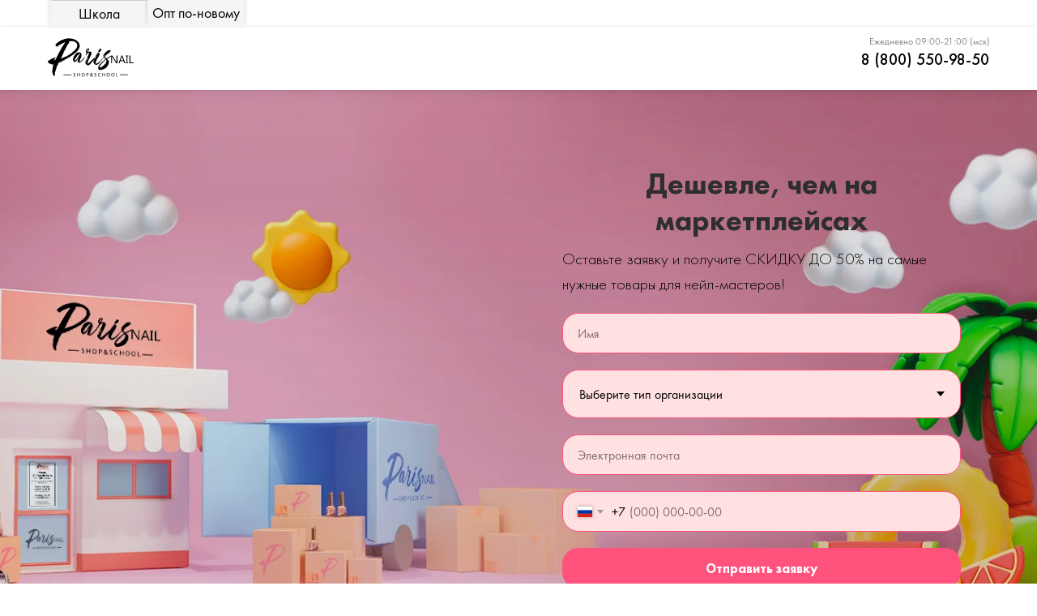

--- FILE ---
content_type: text/html; charset=UTF-8
request_url: https://sites.parisnail.ru/opt
body_size: 31693
content:
<!DOCTYPE html> <html> <head> <meta charset="utf-8" /> <meta http-equiv="Content-Type" content="text/html; charset=utf-8" /> <meta name="viewport" content="width=device-width, initial-scale=1.0" /> <!--metatextblock--> <title>Профессиональная nail-продукция оптом</title> <meta name="description" content="Оптовые скидки на все категории товаров" /> <meta property="og:url" content="https://sites.parisnail.ru/opt" /> <meta property="og:title" content="Профессиональная nail-продукция оптом" /> <meta property="og:description" content="Оптовые скидки на все категории товаров" /> <meta property="og:type" content="website" /> <meta property="og:image" content="https://static.tildacdn.com/tild3734-6331-4630-b463-316236393461/IMG_3663.jpg" /> <link rel="canonical" href="https://sites.parisnail.ru/opt"> <!--/metatextblock--> <meta name="format-detection" content="telephone=no" /> <meta http-equiv="x-dns-prefetch-control" content="on"> <link rel="dns-prefetch" href="https://ws.tildacdn.com"> <link rel="dns-prefetch" href="https://static.tildacdn.com"> <link rel="icon" type="image/x-icon" sizes="32x32" href="https://static.tildacdn.com/tild6535-3533-4033-b631-653963373739/favicon.ico" media="(prefers-color-scheme: light)"/> <link rel="icon" type="image/x-icon" sizes="32x32" href="https://static.tildacdn.com/tild3630-6261-4631-b233-366433633535/favicon.ico" media="(prefers-color-scheme: dark)"/> <link rel="icon" type="image/svg+xml" sizes="any" href="https://static.tildacdn.com/tild3533-3665-4763-b036-656436303161/favicon.svg"> <!-- Assets --> <script src="https://neo.tildacdn.com/js/tilda-fallback-1.0.min.js" async charset="utf-8"></script> <link rel="stylesheet" href="https://static.tildacdn.com/css/tilda-grid-3.0.min.css" type="text/css" media="all" onerror="this.loaderr='y';"/> <link rel="stylesheet" href="https://static.tildacdn.com/ws/project1448765/tilda-blocks-page22482139.min.css?t=1734425403" type="text/css" media="all" onerror="this.loaderr='y';" /> <link rel="stylesheet" href="https://static.tildacdn.com/css/tilda-animation-2.0.min.css" type="text/css" media="all" onerror="this.loaderr='y';" /> <link rel="stylesheet" href="https://static.tildacdn.com/css/tilda-popup-1.1.min.css" type="text/css" media="print" onload="this.media='all';" onerror="this.loaderr='y';" /> <noscript><link rel="stylesheet" href="https://static.tildacdn.com/css/tilda-popup-1.1.min.css" type="text/css" media="all" /></noscript> <link rel="stylesheet" href="https://static.tildacdn.com/css/tilda-forms-1.0.min.css" type="text/css" media="all" onerror="this.loaderr='y';" /> <link rel="stylesheet" href="https://static.tildacdn.com/css/tilda-cover-1.0.min.css" type="text/css" media="all" onerror="this.loaderr='y';" /> <link rel="stylesheet" href="https://static.tildacdn.com/css/tilda-cards-1.0.min.css" type="text/css" media="all" onerror="this.loaderr='y';" /> <link rel="stylesheet" href="https://static.tildacdn.com/css/tilda-slds-1.4.min.css" type="text/css" media="print" onload="this.media='all';" onerror="this.loaderr='y';" /> <noscript><link rel="stylesheet" href="https://static.tildacdn.com/css/tilda-slds-1.4.min.css" type="text/css" media="all" /></noscript> <link rel="stylesheet" type="text/css" href="https://ws.tildacdn.com/project1448765/custom.css?t=1734425403"> <script nomodule src="https://static.tildacdn.com/js/tilda-polyfill-1.0.min.js" charset="utf-8"></script> <script type="text/javascript">function t_onReady(func) {if(document.readyState!='loading') {func();} else {document.addEventListener('DOMContentLoaded',func);}}
function t_onFuncLoad(funcName,okFunc,time) {if(typeof window[funcName]==='function') {okFunc();} else {setTimeout(function() {t_onFuncLoad(funcName,okFunc,time);},(time||100));}}function t396_initialScale(t){t=document.getElementById("rec"+t);if(t){t=t.querySelector(".t396__artboard");if(t){var e,r=document.documentElement.clientWidth,a=[];if(i=t.getAttribute("data-artboard-screens"))for(var i=i.split(","),l=0;l<i.length;l++)a[l]=parseInt(i[l],10);else a=[320,480,640,960,1200];for(l=0;l<a.length;l++){var n=a[l];n<=r&&(e=n)}var o="edit"===window.allrecords.getAttribute("data-tilda-mode"),d="center"===t396_getFieldValue(t,"valign",e,a),c="grid"===t396_getFieldValue(t,"upscale",e,a),s=t396_getFieldValue(t,"height_vh",e,a),u=t396_getFieldValue(t,"height",e,a),g=!!window.opr&&!!window.opr.addons||!!window.opera||-1!==navigator.userAgent.indexOf(" OPR/");if(!o&&d&&!c&&!s&&u&&!g){for(var _=parseFloat((r/e).toFixed(3)),f=[t,t.querySelector(".t396__carrier"),t.querySelector(".t396__filter")],l=0;l<f.length;l++)f[l].style.height=Math.floor(parseInt(u,10)*_)+"px";t396_scaleInitial__getElementsToScale(t).forEach(function(t){t.style.zoom=_})}}}}function t396_scaleInitial__getElementsToScale(t){return t?Array.prototype.slice.call(t.children).filter(function(t){return t&&(t.classList.contains("t396__elem")||t.classList.contains("t396__group"))}):[]}function t396_getFieldValue(t,e,r,a){var i=a[a.length-1],l=r===i?t.getAttribute("data-artboard-"+e):t.getAttribute("data-artboard-"+e+"-res-"+r);if(!l)for(var n=0;n<a.length;n++){var o=a[n];if(!(o<=r)&&(l=o===i?t.getAttribute("data-artboard-"+e):t.getAttribute("data-artboard-"+e+"-res-"+o)))break}return l}</script> <script src="https://static.tildacdn.com/js/jquery-1.10.2.min.js" charset="utf-8" onerror="this.loaderr='y';"></script> <script src="https://static.tildacdn.com/js/tilda-scripts-3.0.min.js" charset="utf-8" defer onerror="this.loaderr='y';"></script> <script src="https://static.tildacdn.com/ws/project1448765/tilda-blocks-page22482139.min.js?t=1734425403" charset="utf-8" async onerror="this.loaderr='y';"></script> <script src="https://static.tildacdn.com/js/tilda-lazyload-1.0.min.js" charset="utf-8" async onerror="this.loaderr='y';"></script> <script src="https://static.tildacdn.com/js/tilda-animation-2.0.min.js" charset="utf-8" async onerror="this.loaderr='y';"></script> <script src="https://static.tildacdn.com/js/tilda-zero-1.1.min.js" charset="utf-8" async onerror="this.loaderr='y';"></script> <script src="https://static.tildacdn.com/js/tilda-popup-1.0.min.js" charset="utf-8" async onerror="this.loaderr='y';"></script> <script src="https://static.tildacdn.com/js/tilda-forms-1.0.min.js" charset="utf-8" async onerror="this.loaderr='y';"></script> <script src="https://static.tildacdn.com/js/tilda-cover-1.0.min.js" charset="utf-8" async onerror="this.loaderr='y';"></script> <script src="https://static.tildacdn.com/js/tilda-paint-icons.min.js" charset="utf-8" async onerror="this.loaderr='y';"></script> <script src="https://static.tildacdn.com/js/tilda-cards-1.0.min.js" charset="utf-8" async onerror="this.loaderr='y';"></script> <script src="https://static.tildacdn.com/js/tilda-t431-table-1.0.min.js" charset="utf-8" async onerror="this.loaderr='y';"></script> <script src="https://static.tildacdn.com/js/tilda-slds-1.4.min.js" charset="utf-8" async onerror="this.loaderr='y';"></script> <script src="https://static.tildacdn.com/js/hammer.min.js" charset="utf-8" async onerror="this.loaderr='y';"></script> <script src="https://static.tildacdn.com/js/tilda-zero-scale-1.0.min.js" charset="utf-8" async onerror="this.loaderr='y';"></script> <script src="https://static.tildacdn.com/js/tilda-events-1.0.min.js" charset="utf-8" async onerror="this.loaderr='y';"></script> <!-- nominify begin --><!-- Мета-тэги --> <meta name="google-site-verification" content="kDd1tDOFzj7glX72WNparQvhgGRlN32EOf0fM6TDrzc" /> <!-- Скрипты --> <style>
    [data-b24-crm-button-cont] {
        display: none !important;
    }
</style> <script>
	(function(w,d,u){
		var s=d.createElement('script');s.async=true;s.src=u+'?'+(Date.now()/60000|0);
		var h=d.getElementsByTagName('script')[0];h.parentNode.insertBefore(s,h);
	})(window,document,'https://crm.parisnail.ru/upload/crm/tag/call.tracker.js');
</script> <!-- nominify end --><script type="text/javascript">window.dataLayer=window.dataLayer||[];</script> <!-- Google Tag Manager --> <script type="text/javascript">(function(w,d,s,l,i){w[l]=w[l]||[];w[l].push({'gtm.start':new Date().getTime(),event:'gtm.js'});var f=d.getElementsByTagName(s)[0],j=d.createElement(s),dl=l!='dataLayer'?'&l='+l:'';j.async=true;j.src='https://www.googletagmanager.com/gtm.js?id='+i+dl;f.parentNode.insertBefore(j,f);})(window,document,'script','dataLayer','GTM-TWZCG3J9');</script> <!-- End Google Tag Manager --> <script type="text/javascript">(function() {if((/bot|google|yandex|baidu|bing|msn|duckduckbot|teoma|slurp|crawler|spider|robot|crawling|facebook/i.test(navigator.userAgent))===false&&typeof(sessionStorage)!='undefined'&&sessionStorage.getItem('visited')!=='y'&&document.visibilityState){var style=document.createElement('style');style.type='text/css';style.innerHTML='@media screen and (min-width: 980px) {.t-records {opacity: 0;}.t-records_animated {-webkit-transition: opacity ease-in-out .2s;-moz-transition: opacity ease-in-out .2s;-o-transition: opacity ease-in-out .2s;transition: opacity ease-in-out .2s;}.t-records.t-records_visible {opacity: 1;}}';document.getElementsByTagName('head')[0].appendChild(style);function t_setvisRecs(){var alr=document.querySelectorAll('.t-records');Array.prototype.forEach.call(alr,function(el) {el.classList.add("t-records_animated");});setTimeout(function() {Array.prototype.forEach.call(alr,function(el) {el.classList.add("t-records_visible");});sessionStorage.setItem("visited","y");},400);}
document.addEventListener('DOMContentLoaded',t_setvisRecs);}})();</script></head> <body class="t-body" style="margin:0;"> <!--allrecords--> <div id="allrecords" class="t-records" data-hook="blocks-collection-content-node" data-tilda-project-id="1448765" data-tilda-page-id="22482139" data-tilda-page-alias="opt" data-tilda-formskey="6edacb5fb5477f7fddfe26b6f9ce676d" data-tilda-lazy="yes" data-tilda-root-zone="com" data-tilda-project-headcode="yes"> <div id="rec737322263" class="r t-rec" style=" " data-animationappear="off" data-record-type="396"> <!-- T396 --> <style>#rec737322263 .t396__artboard {height:110px;background-color:#ffffff;overflow:visible;}#rec737322263 .t396__filter {height:110px;}#rec737322263 .t396__carrier{height:110px;background-position:center center;background-attachment:scroll;background-size:cover;background-repeat:no-repeat;}@media screen and (max-width:1199px) {#rec737322263 .t396__artboard,#rec737322263 .t396__filter,#rec737322263 .t396__carrier {}#rec737322263 .t396__filter {}#rec737322263 .t396__carrier {background-attachment:scroll;}}@media screen and (max-width:959px) {#rec737322263 .t396__artboard,#rec737322263 .t396__filter,#rec737322263 .t396__carrier {}#rec737322263 .t396__filter {}#rec737322263 .t396__carrier {background-attachment:scroll;}}@media screen and (max-width:639px) {#rec737322263 .t396__artboard,#rec737322263 .t396__filter,#rec737322263 .t396__carrier {}#rec737322263 .t396__filter {}#rec737322263 .t396__carrier {background-attachment:scroll;}}@media screen and (max-width:479px) {#rec737322263 .t396__artboard,#rec737322263 .t396__filter,#rec737322263 .t396__carrier {}#rec737322263 .t396__filter {}#rec737322263 .t396__carrier {background-attachment:scroll;}}#rec737322263 .tn-elem[data-elem-id="1704292857588"]{z-index:2;top:0px;left:calc(50% - 50% + 0px);width:100%;height:110px;}#rec737322263 .tn-elem[data-elem-id="1704292857588"] .tn-atom{background-color:#ffffff;background-position:center center;border-color:transparent ;border-style:solid ;box-shadow:0px 0px 20px 0px rgba(0,0,0,0.1);}@media screen and (max-width:1199px) {}@media screen and (max-width:959px) {}@media screen and (max-width:639px) {#rec737322263 .tn-elem[data-elem-id="1704292857588"] {top:0px;left:calc(50% - 50% + 0px);width:100%;height:107px;}}@media screen and (max-width:479px) {#rec737322263 .tn-elem[data-elem-id="1704292857588"] {top:1px;left:calc(50% - 50% + 0px);}}#rec737322263 .tn-elem[data-elem-id="1704292866796"]{z-index:3;top:33px;left:calc(50% - 50% + 0px);width:100%;height:78px;}#rec737322263 .tn-elem[data-elem-id="1704292866796"] .tn-atom{border-width:1px;background-color:#ffffff;background-position:center center;border-color:transparent ;border-style:solid ;box-shadow:0px 0px 5px 0px rgba(0,0,0,0.1);}@media screen and (max-width:1199px) {}@media screen and (max-width:959px) {}@media screen and (max-width:639px) {#rec737322263 .tn-elem[data-elem-id="1704292866796"] {top:31px;left:calc(50% - 50% + 0px);width:100%;height:78px;}}@media screen and (max-width:479px) {#rec737322263 .tn-elem[data-elem-id="1704292866796"] {top:32px;left:calc(50% - 50% + 0px);width:100%;height:82px;}}#rec737322263 .tn-elem[data-elem-id="1704292871020"]{z-index:4;top:44px;left:calc(50% - 600px + 15px);width:112px;height:56px;}#rec737322263 .tn-elem[data-elem-id="1704292871020"] .tn-atom {background-position:center center;background-size:cover;background-repeat:no-repeat;border-color:transparent ;border-style:solid;}@media screen and (max-width:1199px) {#rec737322263 .tn-elem[data-elem-id="1704292871020"] {top:43px;left:calc(50% - 480px + 7px);}}@media screen and (max-width:959px) {#rec737322263 .tn-elem[data-elem-id="1704292871020"] {top:45px;left:calc(50% - 320px + 7px);}}@media screen and (max-width:639px) {#rec737322263 .tn-elem[data-elem-id="1704292871020"] {top:43px;left:calc(50% - 240px + 7px);}}@media screen and (max-width:479px) {#rec737322263 .tn-elem[data-elem-id="1704292871020"] {top:19px;left:calc(50% - 160px + 10px);}}#rec737322263 .tn-elem[data-elem-id="1704292875372"]{color:#858585;text-align:right;z-index:5;top:44px;left:calc(50% - 600px + 974px);width:208px;height:auto;}#rec737322263 .tn-elem[data-elem-id="1704292875372"] .tn-atom{color:#858585;font-size:12px;font-family:'Futura',Arial,sans-serif;line-height:1.3;font-weight:400;background-position:center center;border-color:transparent ;border-style:solid;}@media screen and (max-width:1199px) {#rec737322263 .tn-elem[data-elem-id="1704292875372"] {top:45px;left:calc(50% - 480px + 742px);height:auto;}}@media screen and (max-width:959px) {#rec737322263 .tn-elem[data-elem-id="1704292875372"] {top:43px;left:calc(50% - 320px + 422px);height:auto;}}@media screen and (max-width:639px) {#rec737322263 .tn-elem[data-elem-id="1704292875372"] {top:42px;left:calc(50% - 240px + 262px);height:auto;}}@media screen and (max-width:479px) {#rec737322263 .tn-elem[data-elem-id="1704292875372"] {top:-5px;left:calc(50% - 160px + -10px);height:auto;}}#rec737322263 .tn-elem[data-elem-id="1704292879645"]{color:#000000;text-align:right;z-index:6;top:63px;left:calc(50% - 600px + 1004px);width:177px;height:auto;}#rec737322263 .tn-elem[data-elem-id="1704292879645"] .tn-atom{color:#000000;font-size:20px;font-family:'Futura',Arial,sans-serif;line-height:1;font-weight:500;background-position:center center;border-color:transparent ;border-style:solid;}@media screen and (max-width:1199px) {#rec737322263 .tn-elem[data-elem-id="1704292879645"] {top:61px;left:calc(50% - 480px + 773px);height:auto;}}@media screen and (max-width:959px) {#rec737322263 .tn-elem[data-elem-id="1704292879645"] {top:60px;left:calc(50% - 320px + 453px);height:auto;}}@media screen and (max-width:639px) {#rec737322263 .tn-elem[data-elem-id="1704292879645"] {top:59px;left:calc(50% - 240px + 293px);height:auto;}}@media screen and (max-width:479px) {#rec737322263 .tn-elem[data-elem-id="1704292879645"] {top:16px;left:calc(50% - 160px + -10px);height:auto;}}#rec737322263 .tn-elem[data-elem-id="1705927351070"]{color:#000000;text-align:center;z-index:7;top:1px;left:calc(50% - 600px + 22px);width:120px;height:34px;}#rec737322263 .tn-elem[data-elem-id="1705927351070"] .tn-atom{color:#000000;font-size:18px;font-family:'Futura',Arial,sans-serif;line-height:1.55;font-weight:400;border-width:1px;background-color:#f5f5f5;background-position:center center;border-color:transparent ;border-style:solid;transition:background-color 0.2s ease-in-out,color 0.2s ease-in-out,border-color 0.2s ease-in-out;box-shadow:0px -5px 5px 0px rgba(0,0,0,0.2);}@media (hover),(min-width:0\0) {#rec737322263 .tn-elem[data-elem-id="1705927351070"] .tn-atom:hover {background-color:#ffffff;background-image:none;}}@media screen and (max-width:1199px) {#rec737322263 .tn-elem[data-elem-id="1705927351070"] {top:0px;left:calc(50% - 480px + 11px);}}@media screen and (max-width:959px) {}@media screen and (max-width:639px) {#rec737322263 .tn-elem[data-elem-id="1705927351070"] {top:0px;left:calc(50% - 240px + 11px);}}@media screen and (max-width:479px) {#rec737322263 .tn-elem[data-elem-id="1705927351070"] {top:0px;left:calc(50% - 160px + 0px);width:77px;height:34px;}#rec737322263 .tn-elem[data-elem-id="1705927351070"] .tn-atom{font-size:13px;}}#rec737322263 .tn-elem[data-elem-id="1705927362687"]{color:#000000;text-align:center;z-index:8;top:0px;left:calc(50% - 600px + 142px);width:120px;height:34px;}#rec737322263 .tn-elem[data-elem-id="1705927362687"] .tn-atom{color:#000000;font-size:18px;font-family:'Futura',Arial,sans-serif;line-height:1.55;font-weight:400;border-width:1px;background-color:#f5f5f5;background-position:center center;border-color:transparent ;border-style:solid;transition:background-color 0.2s ease-in-out,color 0.2s ease-in-out,border-color 0.2s ease-in-out;box-shadow:0px -5px 5px 0px rgba(0,0,0,0.2);}@media (hover),(min-width:0\0) {#rec737322263 .tn-elem[data-elem-id="1705927362687"] .tn-atom:hover {background-color:#ffffff;background-image:none;}}@media screen and (max-width:1199px) {#rec737322263 .tn-elem[data-elem-id="1705927362687"] {top:0px;left:calc(50% - 480px + 133px);width:124px;}}@media screen and (max-width:959px) {#rec737322263 .tn-elem[data-elem-id="1705927362687"] {top:0px;left:calc(50% - 320px + 133px);width:124px;}}@media screen and (max-width:639px) {#rec737322263 .tn-elem[data-elem-id="1705927362687"] {top:0px;left:calc(50% - 240px + 128px);}}@media screen and (max-width:479px) {#rec737322263 .tn-elem[data-elem-id="1705927362687"] {top:0px;left:calc(50% - 160px + 65px);width:95px;height:34px;}#rec737322263 .tn-elem[data-elem-id="1705927362687"] .tn-atom{font-size:13px;}}#rec737322263 .tn-elem[data-elem-id="1705927371446"]{color:#000000;text-align:center;z-index:9;top:0px;left:calc(50% - 600px + 262px);width:120px;height:34px;}#rec737322263 .tn-elem[data-elem-id="1705927371446"] .tn-atom{color:#000000;font-size:18px;font-family:'Futura',Arial,sans-serif;line-height:1.55;font-weight:400;border-width:1px;background-color:#f5f5f5;background-position:center center;border-color:transparent ;border-style:solid;transition:background-color 0.2s ease-in-out,color 0.2s ease-in-out,border-color 0.2s ease-in-out;box-shadow:0px -5px 5px 0px rgba(0,0,0,0.2);}@media (hover),(min-width:0\0) {#rec737322263 .tn-elem[data-elem-id="1705927371446"] .tn-atom:hover {background-color:#ffffff;background-image:none;}}@media screen and (max-width:1199px) {#rec737322263 .tn-elem[data-elem-id="1705927371446"] {top:0px;left:calc(50% - 480px + 257px);}}@media screen and (max-width:959px) {#rec737322263 .tn-elem[data-elem-id="1705927371446"] {top:0px;left:calc(50% - 320px + 257px);}}@media screen and (max-width:639px) {#rec737322263 .tn-elem[data-elem-id="1705927371446"] {top:0px;left:calc(50% - 240px + 244px);}}@media screen and (max-width:479px) {#rec737322263 .tn-elem[data-elem-id="1705927371446"] {top:0px;left:calc(50% - 160px + 160px);width:80px;height:33px;}#rec737322263 .tn-elem[data-elem-id="1705927371446"] .tn-atom{font-size:13px;}}#rec737322263 .tn-elem[data-elem-id="1713511043205"]{color:#000000;text-align:center;z-index:10;top:0px;left:calc(50% - 600px + 382px);width:120px;height:34px;}#rec737322263 .tn-elem[data-elem-id="1713511043205"] .tn-atom{color:#000000;font-size:18px;font-family:'Futura',Arial,sans-serif;line-height:1.55;font-weight:400;border-width:1px;background-color:#f5f5f5;background-position:center center;border-color:transparent ;border-style:solid;transition:background-color 0.2s ease-in-out,color 0.2s ease-in-out,border-color 0.2s ease-in-out;box-shadow:0px -5px 5px 0px rgba(0,0,0,0.2);}@media (hover),(min-width:0\0) {#rec737322263 .tn-elem[data-elem-id="1713511043205"] .tn-atom:hover {background-color:#ffffff;background-image:none;}}@media screen and (max-width:1199px) {#rec737322263 .tn-elem[data-elem-id="1713511043205"] {top:0px;left:calc(50% - 480px + 377px);}}@media screen and (max-width:959px) {#rec737322263 .tn-elem[data-elem-id="1713511043205"] {top:0px;left:calc(50% - 320px + 377px);}}@media screen and (max-width:639px) {#rec737322263 .tn-elem[data-elem-id="1713511043205"] {top:0px;left:calc(50% - 240px + 360px);}}@media screen and (max-width:479px) {#rec737322263 .tn-elem[data-elem-id="1713511043205"] {top:0px;left:calc(50% - 160px + 240px);width:80px;height:33px;}#rec737322263 .tn-elem[data-elem-id="1713511043205"] .tn-atom{font-size:13px;}}</style> <div class='t396'> <div class="t396__artboard" data-artboard-recid="737322263" data-artboard-screens="320,480,640,960,1200" data-artboard-height="110" data-artboard-valign="center" data-artboard-upscale="grid" data-artboard-ovrflw="visible"> <div class="t396__carrier" data-artboard-recid="737322263"></div> <div class="t396__filter" data-artboard-recid="737322263"></div> <div class='t396__elem tn-elem tn-elem__7373222631704292857588' data-elem-id='1704292857588' data-elem-type='shape' data-field-top-value="0" data-field-left-value="0" data-field-height-value="110" data-field-width-value="100" data-field-axisy-value="top" data-field-axisx-value="center" data-field-container-value="window" data-field-topunits-value="px" data-field-leftunits-value="px" data-field-heightunits-value="px" data-field-widthunits-value="%" data-field-top-res-320-value="1" data-field-left-res-320-value="0" data-field-axisx-res-320-value="left" data-field-container-res-320-value="window" data-field-top-res-480-value="0" data-field-left-res-480-value="0" data-field-height-res-480-value="107" data-field-width-res-480-value="100"> <div class='tn-atom'> </div> </div> <div class='t396__elem tn-elem tn-elem__7373222631704292866796' data-elem-id='1704292866796' data-elem-type='shape' data-field-top-value="33" data-field-left-value="0" data-field-height-value="78" data-field-width-value="100" data-field-axisy-value="top" data-field-axisx-value="center" data-field-container-value="window" data-field-topunits-value="px" data-field-leftunits-value="px" data-field-heightunits-value="px" data-field-widthunits-value="%" data-field-top-res-320-value="32" data-field-left-res-320-value="0" data-field-height-res-320-value="82" data-field-width-res-320-value="100" data-field-top-res-480-value="31" data-field-left-res-480-value="0" data-field-height-res-480-value="78" data-field-width-res-480-value="100"> <div class='tn-atom'> </div> </div> <div class='t396__elem tn-elem tn-elem__7373222631704292871020' data-elem-id='1704292871020' data-elem-type='shape' data-field-top-value="44" data-field-left-value="15" data-field-height-value="56" data-field-width-value="112" data-field-axisy-value="top" data-field-axisx-value="left" data-field-container-value="grid" data-field-topunits-value="px" data-field-leftunits-value="px" data-field-heightunits-value="px" data-field-widthunits-value="px" data-field-top-res-320-value="19" data-field-left-res-320-value="10" data-field-axisy-res-320-value="center" data-field-axisx-res-320-value="left" data-field-container-res-320-value="window" data-field-top-res-480-value="43" data-field-left-res-480-value="7" data-field-top-res-640-value="45" data-field-left-res-640-value="7" data-field-top-res-960-value="43" data-field-left-res-960-value="7"> <a class='tn-atom t-bgimg' href="https://parisnail.ru/" data-original="https://static.tildacdn.com/tild3837-6432-4134-b030-383763386131/___AL_.svg"> </a> </div> <div class='t396__elem tn-elem tn-elem__7373222631704292875372' data-elem-id='1704292875372' data-elem-type='text' data-field-top-value="44" data-field-left-value="974" data-field-width-value="208" data-field-axisy-value="top" data-field-axisx-value="left" data-field-container-value="grid" data-field-topunits-value="px" data-field-leftunits-value="px" data-field-heightunits-value="" data-field-widthunits-value="px" data-field-top-res-320-value="-5" data-field-left-res-320-value="-10" data-field-axisy-res-320-value="center" data-field-axisx-res-320-value="right" data-field-container-res-320-value="window" data-field-top-res-480-value="42" data-field-left-res-480-value="262" data-field-top-res-640-value="43" data-field-left-res-640-value="422" data-field-top-res-960-value="45" data-field-left-res-960-value="742"> <div class='tn-atom'field='tn_text_1704292875372'>Ежедневно 09:00-21:00 (мск)</div> </div> <div class='t396__elem tn-elem tn-elem__7373222631704292879645' data-elem-id='1704292879645' data-elem-type='text' data-field-top-value="63" data-field-left-value="1004" data-field-width-value="177" data-field-axisy-value="top" data-field-axisx-value="left" data-field-container-value="grid" data-field-topunits-value="px" data-field-leftunits-value="px" data-field-heightunits-value="" data-field-widthunits-value="px" data-field-top-res-320-value="16" data-field-left-res-320-value="-10" data-field-axisy-res-320-value="center" data-field-axisx-res-320-value="right" data-field-container-res-320-value="window" data-field-top-res-480-value="59" data-field-left-res-480-value="293" data-field-top-res-640-value="60" data-field-left-res-640-value="453" data-field-top-res-960-value="61" data-field-left-res-960-value="773"> <div class='tn-atom'><a href="tel:+79214163183"style="color: inherit">8 (800) 550-98-50</a></div> </div> <div class='t396__elem tn-elem tn-elem__7373222631705927351070' data-elem-id='1705927351070' data-elem-type='button' data-field-top-value="1" data-field-left-value="22" data-field-height-value="34" data-field-width-value="120" data-field-axisy-value="top" data-field-axisx-value="left" data-field-container-value="grid" data-field-topunits-value="px" data-field-leftunits-value="px" data-field-heightunits-value="px" data-field-widthunits-value="px" data-field-top-res-320-value="0" data-field-left-res-320-value="0" data-field-height-res-320-value="34" data-field-width-res-320-value="77" data-field-axisx-res-320-value="left" data-field-container-res-320-value="window" data-field-top-res-480-value="0" data-field-left-res-480-value="11" data-field-top-res-960-value="0" data-field-left-res-960-value="11"> <a class='tn-atom' href="https://parisnail.ru/school/" target="_blank">Школа</a> </div> <div class='t396__elem tn-elem tn-elem__7373222631705927362687' data-elem-id='1705927362687' data-elem-type='button' data-field-top-value="0" data-field-left-value="142" data-field-height-value="34" data-field-width-value="120" data-field-axisy-value="top" data-field-axisx-value="left" data-field-container-value="grid" data-field-topunits-value="px" data-field-leftunits-value="px" data-field-heightunits-value="px" data-field-widthunits-value="px" data-field-top-res-320-value="0" data-field-left-res-320-value="65" data-field-height-res-320-value="34" data-field-width-res-320-value="95" data-field-axisx-res-320-value="left" data-field-container-res-320-value="window" data-field-top-res-480-value="0" data-field-left-res-480-value="128" data-field-top-res-640-value="0" data-field-left-res-640-value="133" data-field-width-res-640-value="124" data-field-top-res-960-value="0" data-field-left-res-960-value="133" data-field-width-res-960-value="124"> <a class='tn-atom' href="https://sites.parisnail.ru/opt" target="_blank">Опт по-новому</a> </div> <div class='t396__elem tn-elem tn-elem__7373222631705927371446' data-elem-id='1705927371446' data-elem-type='button' data-field-top-value="0" data-field-left-value="262" data-field-height-value="34" data-field-width-value="120" data-field-axisy-value="top" data-field-axisx-value="left" data-field-container-value="grid" data-field-topunits-value="px" data-field-leftunits-value="px" data-field-heightunits-value="px" data-field-widthunits-value="px" data-field-top-res-320-value="0" data-field-left-res-320-value="160" data-field-height-res-320-value="33" data-field-width-res-320-value="80" data-field-axisx-res-320-value="left" data-field-container-res-320-value="window" data-field-top-res-480-value="0" data-field-left-res-480-value="244" data-field-top-res-640-value="0" data-field-left-res-640-value="257" data-field-top-res-960-value="0" data-field-left-res-960-value="257"> <a class='tn-atom' href="https://sites.parisnail.ru/blogeram" target="_blank">Блогерам</a> </div> <div class='t396__elem tn-elem tn-elem__7373222631713511043205' data-elem-id='1713511043205' data-elem-type='button' data-field-top-value="0" data-field-left-value="382" data-field-height-value="34" data-field-width-value="120" data-field-axisy-value="top" data-field-axisx-value="left" data-field-container-value="grid" data-field-topunits-value="px" data-field-leftunits-value="px" data-field-heightunits-value="px" data-field-widthunits-value="px" data-field-top-res-320-value="0" data-field-left-res-320-value="240" data-field-height-res-320-value="33" data-field-width-res-320-value="80" data-field-axisx-res-320-value="left" data-field-container-res-320-value="window" data-field-top-res-480-value="0" data-field-left-res-480-value="360" data-field-top-res-640-value="0" data-field-left-res-640-value="377" data-field-top-res-960-value="0" data-field-left-res-960-value="377"> <a class='tn-atom' href="https://sites.parisnail.ru/vacancy-new" target="_blank">Работа</a> </div> </div> </div> <script>t_onReady(function() {t_onFuncLoad('t396_init',function() {t396_init('737322263');});});</script> <!-- /T396 --> </div> <div id="rec841365641" class="r t-rec" style=" " data-record-type="305"> <div class="t303"> <script>window.location.replace("https://sites.parisnail.ru/opt-dlya-vseh" + window.location.search + window.location.hash);</script> <noscript>
Redirect to URL: <a href="https://sites.parisnail.ru/opt-dlya-vseh">https://sites.parisnail.ru/opt-dlya-vseh</a> </noscript> </div> </div> <div id="rec363178263" class="r t-rec" style=" " data-animationappear="off" data-record-type="131"> <!-- T123 --> <div class="t123"> <div class="t-container_100 "> <div class="t-width t-width_100 "> <!-- nominify begin --> <style>
.floating {
    width: 100%;
    position: fixed;
    top: 0;
    z-index: 9997;
}
</style> <script>
$(document).ready(function () {
    /* rec00000000 нужно заменить на номер блока выполняющего роль меню */
    var blockMenuID = '#rec233945426';
    $(blockMenuID).addClass('floating');
});
</script> <!-- nominify end --> </div> </div> </div> </div> <div id="rec363178264" class="r t-rec" style=" " data-animationappear="off" data-record-type="702"> <!-- T702 --> <div class="t702"> <div
class="t-popup" data-tooltip-hook="#popup:zvonok1"
role="dialog"
aria-modal="true"
tabindex="-1"
aria-label="Заказать обратный звонок"> <div class="t-popup__close t-popup__block-close"> <button
type="button"
class="t-popup__close-wrapper t-popup__block-close-button"
aria-label="Закрыть диалоговое окно"> <svg role="presentation" class="t-popup__close-icon" width="23px" height="23px" viewBox="0 0 23 23" version="1.1" xmlns="http://www.w3.org/2000/svg" xmlns:xlink="http://www.w3.org/1999/xlink"> <g stroke="none" stroke-width="1" fill="#fff" fill-rule="evenodd"> <rect transform="translate(11.313708, 11.313708) rotate(-45.000000) translate(-11.313708, -11.313708) " x="10.3137085" y="-3.6862915" width="2" height="30"></rect> <rect transform="translate(11.313708, 11.313708) rotate(-315.000000) translate(-11.313708, -11.313708) " x="10.3137085" y="-3.6862915" width="2" height="30"></rect> </g> </svg> </button> </div> <style>@media screen and (max-width:560px){#rec363178264 .t-popup__close-icon g{fill:#ffffff !important;}}</style> <div class="t-popup__container t-width t-width_6"> <div class="t702__wrapper"> <div class="t702__text-wrapper t-align_center"> <div class="t702__title t-title t-title_xxs" id="popuptitle_363178264">Заказать обратный звонок</div> <div class="t702__descr t-descr t-descr_xs">Заполните форму и мы свяжемся с вами</div> </div> <form
id="form363178264" name='form363178264' role="form" action='' method='POST' data-formactiontype="2" data-inputbox=".t-input-group" 
class="t-form js-form-proccess t-form_inputs-total_2 " data-success-callback="t702_onSuccess"> <input type="hidden" name="formservices[]" value="427ed7c293eebbeafada17f3db41ef48" class="js-formaction-services"> <input type="hidden" name="formservices[]" value="eac50a4fe25530599cdbdbd33f9eef84" class="js-formaction-services"> <input type="hidden" name="formservices[]" value="f412236360fea4b40c86de841feb995b" class="js-formaction-services"> <input type="hidden" name="formservices[]" value="7710937011e4e5ce9c3479f3a592080d" class="js-formaction-services"> <input type="hidden" name="formservices[]" value="f07ffa4e8b0ac9a484d56abd6d965174" class="js-formaction-services"> <input type="hidden" name="tildaspec-formname" tabindex="-1" value="Обратный звонок ОПТ"> <div class="js-successbox t-form__successbox t-text t-text_md"
aria-live="polite"
style="display:none;"></div> <div class="t-form__inputsbox t-form__inputsbox_vertical-form t-form__inputsbox_inrow"> <div
class="t-input-group t-input-group_nm " data-input-lid="1495810359387" data-field-type="nm"> <div class="t-input-block " style="border-radius: 5px; -moz-border-radius: 5px; -webkit-border-radius: 5px;"> <input type="text"
autocomplete="name"
name="Name"
id="input_1495810359387"
class="t-input js-tilda-rule "
value=""
placeholder="Имя" data-tilda-rule="name"
aria-describedby="error_1495810359387"
style="color:#000000;border:1px solid #000000;border-radius: 5px; -moz-border-radius: 5px; -webkit-border-radius: 5px;"> <div class="t-input-error" aria-live="polite" id="error_1495810359387"></div> </div> </div> <div
class="t-input-group t-input-group_ph " data-input-lid="1495810410810" data-field-type="ph"> <div class="t-input-block " style="border-radius: 5px; -moz-border-radius: 5px; -webkit-border-radius: 5px;"> <input type="tel"
autocomplete="tel"
name="Phone"
id="input_1495810410810" data-phonemask-init="no" data-phonemask-id="363178264" data-phonemask-lid="1495810410810" data-phonemask-maskcountry="RU" class="t-input js-phonemask-input js-tilda-rule "
value=""
placeholder="+7(999)999-9999"
aria-describedby="error_1495810410810"
style="color:#000000;border:1px solid #000000;border-radius: 5px; -moz-border-radius: 5px; -webkit-border-radius: 5px;"> <script type="text/javascript">if(!document.getElementById('t-phonemask-script')) {(function(d,w,o) {var n=d.getElementsByTagName(o)[0],s=d.createElement(o),f=function(){n.parentNode.insertBefore(s,n);};s.type="text/javascript";s.async=true;s.id='t-phonemask-script';s.src="https://static.tildacdn.com/js/tilda-phone-mask-1.1.min.js";if(w.opera=="[object Opera]") {d.addEventListener("DOMContentLoaded",f,false);} else {f();}})(document,window,'script');} else {t_onReady(function() {t_onFuncLoad('t_form_phonemask_load',function() {var phoneMasks=document.querySelectorAll('#rec363178264 [data-phonemask-lid="1495810410810"]');t_form_phonemask_load(phoneMasks);});});}</script> <div class="t-input-error" aria-live="polite" id="error_1495810410810"></div> </div> </div> <input type="hidden" name="category" tabindex="-1" value="6"> <div class="t-form__errorbox-middle"> <!--noindex--> <div
class="js-errorbox-all t-form__errorbox-wrapper"
style="display:none;" data-nosnippet
tabindex="-1"
aria-label="Ошибки при заполнении формы"> <ul
role="list"
class="t-form__errorbox-text t-text t-text_md"> <li class="t-form__errorbox-item js-rule-error js-rule-error-all"></li> <li class="t-form__errorbox-item js-rule-error js-rule-error-req"></li> <li class="t-form__errorbox-item js-rule-error js-rule-error-email"></li> <li class="t-form__errorbox-item js-rule-error js-rule-error-name"></li> <li class="t-form__errorbox-item js-rule-error js-rule-error-phone"></li> <li class="t-form__errorbox-item js-rule-error js-rule-error-minlength"></li> <li class="t-form__errorbox-item js-rule-error js-rule-error-string"></li> </ul> </div> <!--/noindex--> </div> <div class="t-form__submit"> <button
type="submit"
class="t-submit"
style="color:#000000;background-color:#ffded9;border-radius:7px; -moz-border-radius:7px; -webkit-border-radius:7px;" data-field="buttontitle" data-buttonfieldset="button">
Отправить заявку </button> </div> </div> <div class="t-form__errorbox-bottom"> <!--noindex--> <div
class="js-errorbox-all t-form__errorbox-wrapper"
style="display:none;" data-nosnippet
tabindex="-1"
aria-label="Ошибки при заполнении формы"> <ul
role="list"
class="t-form__errorbox-text t-text t-text_md"> <li class="t-form__errorbox-item js-rule-error js-rule-error-all"></li> <li class="t-form__errorbox-item js-rule-error js-rule-error-req"></li> <li class="t-form__errorbox-item js-rule-error js-rule-error-email"></li> <li class="t-form__errorbox-item js-rule-error js-rule-error-name"></li> <li class="t-form__errorbox-item js-rule-error js-rule-error-phone"></li> <li class="t-form__errorbox-item js-rule-error js-rule-error-minlength"></li> <li class="t-form__errorbox-item js-rule-error js-rule-error-string"></li> </ul> </div> <!--/noindex--> </div> </form> <style>#rec363178264 input::-webkit-input-placeholder {color:#000000;opacity:0.5;}#rec363178264 input::-moz-placeholder{color:#000000;opacity:0.5;}#rec363178264 input:-moz-placeholder {color:#000000;opacity:0.5;}#rec363178264 input:-ms-input-placeholder{color:#000000;opacity:0.5;}#rec363178264 textarea::-webkit-input-placeholder {color:#000000;opacity:0.5;}#rec363178264 textarea::-moz-placeholder{color:#000000;opacity:0.5;}#rec363178264 textarea:-moz-placeholder {color:#000000;opacity:0.5;}#rec363178264 textarea:-ms-input-placeholder{color:#000000;opacity:0.5;}</style> <div class="t702__form-bottom-text t-text t-text_xs t-align_center"><div style="color:rgba(0,0,0,0.7);" data-customstyle="yes">Нажимая на кнопку «Отправить», вы принимаете условия <a href="https://parisnail.ru/agreement/p/" target="_blank" style="color: rgba(0, 0, 0, 0.7);">Публичной оферты</a> и <a href="https://parisnail.ru/policy/p/" target="_blank" style="color: rgba(0, 0, 0, 0.7);">Политики конфиденциальности</a>.</div></div> </div> </div> </div> </div> <script>t_onReady(function() {t_onFuncLoad('t702_initPopup',function() {t702_initPopup('363178264');});});</script> <style>@media (hover:hover),(min-width:0\0) {#rec363178264 .t-submit:hover {color:#ffffff !important;background-color:#ff527d !important;}#rec363178264 .t-submit:focus-visible {color:#ffffff !important;background-color:#ff527d !important;}}#rec363178264 .t-submit {transition-property:background-color,color,border-color,box-shadow;transition-duration:0.2s;transition-timing-function:ease-in-out;}</style> </div> <div id="rec363178265" class="r t-rec" style=" " data-animationappear="off" data-record-type="702"> <!-- T702 --> <div class="t702"> <div
class="t-popup" data-tooltip-hook="#popup:magazin"
role="dialog"
aria-modal="true"
tabindex="-1"
aria-label="Получить консультацию или сделать заказ"> <div class="t-popup__close t-popup__block-close"> <button
type="button"
class="t-popup__close-wrapper t-popup__block-close-button"
aria-label="Закрыть диалоговое окно"> <svg role="presentation" class="t-popup__close-icon" width="23px" height="23px" viewBox="0 0 23 23" version="1.1" xmlns="http://www.w3.org/2000/svg" xmlns:xlink="http://www.w3.org/1999/xlink"> <g stroke="none" stroke-width="1" fill="#fff" fill-rule="evenodd"> <rect transform="translate(11.313708, 11.313708) rotate(-45.000000) translate(-11.313708, -11.313708) " x="10.3137085" y="-3.6862915" width="2" height="30"></rect> <rect transform="translate(11.313708, 11.313708) rotate(-315.000000) translate(-11.313708, -11.313708) " x="10.3137085" y="-3.6862915" width="2" height="30"></rect> </g> </svg> </button> </div> <style>@media screen and (max-width:560px){#rec363178265 .t-popup__close-icon g{fill:#ffffff !important;}}</style> <div class="t-popup__container t-width t-width_6"> <div class="t702__wrapper"> <div class="t702__text-wrapper t-align_center"> <div class="t702__title t-title t-title_xxs" id="popuptitle_363178265">Получить консультацию или сделать заказ</div> <div class="t702__descr t-descr t-descr_xs">Оставьте заявку, и менеджер ParisNail свяжется с вами</div> </div> <form
id="form363178265" name='form363178265' role="form" action='' method='POST' data-formactiontype="2" data-inputbox=".t-input-group" 
class="t-form js-form-proccess t-form_inputs-total_5 " data-success-callback="t702_onSuccess"> <input type="hidden" name="formservices[]" value="427ed7c293eebbeafada17f3db41ef48" class="js-formaction-services"> <input type="hidden" name="formservices[]" value="eac50a4fe25530599cdbdbd33f9eef84" class="js-formaction-services"> <input type="hidden" name="formservices[]" value="f412236360fea4b40c86de841feb995b" class="js-formaction-services"> <input type="hidden" name="formservices[]" value="7710937011e4e5ce9c3479f3a592080d" class="js-formaction-services"> <input type="hidden" name="formservices[]" value="f07ffa4e8b0ac9a484d56abd6d965174" class="js-formaction-services"> <input type="hidden" name="tildaspec-formname" tabindex="-1" value="Получить прайс ОПТ для салона или магазина"> <div class="js-successbox t-form__successbox t-text t-text_md"
aria-live="polite"
style="display:none;"></div> <div class="t-form__inputsbox t-form__inputsbox_vertical-form t-form__inputsbox_inrow"> <div
class="t-input-group t-input-group_nm " data-input-lid="1495810359387" data-field-type="nm"> <div class="t-input-block " style="border-radius: 5px; -moz-border-radius: 5px; -webkit-border-radius: 5px;"> <input type="text"
autocomplete="name"
name="Name"
id="input_1495810359387"
class="t-input js-tilda-rule "
value=""
placeholder="Имя" data-tilda-req="1" aria-required="true" data-tilda-rule="name"
aria-describedby="error_1495810359387"
style="color:#000000;border:1px solid #000000;border-radius: 5px; -moz-border-radius: 5px; -webkit-border-radius: 5px;"> <div class="t-input-error" aria-live="polite" id="error_1495810359387"></div> </div> </div> <div
class="t-input-group t-input-group_sb " data-input-lid="1601905026551" data-field-type="sb"> <div class="t-input-block " style="border-radius: 5px; -moz-border-radius: 5px; -webkit-border-radius: 5px;"> <div class="t-select__wrapper "> <select name="Name_2"
id="input_1601905026551"
class="t-select js-tilda-rule " data-tilda-req="1" aria-required="true" style="color:#000000;border:1px solid #000000;border-radius: 5px; -moz-border-radius: 5px; -webkit-border-radius: 5px;"> <option value="" style="color:#000000;">Выберите тип организации</option> <option value="Магазин" style="color:#000000;">Магазин</option> <option value="Салон" style="color:#000000;">Салон</option> <option value="Торговая сеть" style="color:#000000;">Торговая сеть</option> <option value="Оптовый представитель" style="color:#000000;">Оптовый представитель</option> <option value="Marketplace(Wildberries,Ozon и др.)" style="color:#000000;">Marketplace(Wildberries,Ozon и др.)</option> <option value="Мастер маникюра" style="color:#000000;">Мастер маникюра</option> </select> </div> <div class="t-input-error" aria-live="polite" id="error_1601905026551"></div> </div> </div> <div
class="t-input-group t-input-group_em " data-input-lid="1598448956017" data-field-type="em"> <div class="t-input-block " style="border-radius: 5px; -moz-border-radius: 5px; -webkit-border-radius: 5px;"> <input type="email"
autocomplete="email"
name="Email"
id="input_1598448956017"
class="t-input js-tilda-rule "
value=""
placeholder="Электронная почта" data-tilda-req="1" aria-required="true" data-tilda-rule="email"
aria-describedby="error_1598448956017"
style="color:#000000;border:1px solid #000000;border-radius: 5px; -moz-border-radius: 5px; -webkit-border-radius: 5px;"> <div class="t-input-error" aria-live="polite" id="error_1598448956017"></div> </div> </div> <div
class="t-input-group t-input-group_ph " data-input-lid="1495810410810" data-field-type="ph"> <div class="t-input-block " style="border-radius: 5px; -moz-border-radius: 5px; -webkit-border-radius: 5px;"> <input type="tel"
autocomplete="tel"
name="Phone"
id="input_1495810410810" data-phonemask-init="no" data-phonemask-id="363178265" data-phonemask-lid="1495810410810" data-phonemask-maskcountry="RU" class="t-input js-phonemask-input js-tilda-rule "
value=""
placeholder="+7(999)999-9999" data-tilda-req="1" aria-required="true" aria-describedby="error_1495810410810"
style="color:#000000;border:1px solid #000000;border-radius: 5px; -moz-border-radius: 5px; -webkit-border-radius: 5px;"> <script type="text/javascript">if(!document.getElementById('t-phonemask-script')) {(function(d,w,o) {var n=d.getElementsByTagName(o)[0],s=d.createElement(o),f=function(){n.parentNode.insertBefore(s,n);};s.type="text/javascript";s.async=true;s.id='t-phonemask-script';s.src="https://static.tildacdn.com/js/tilda-phone-mask-1.1.min.js";if(w.opera=="[object Opera]") {d.addEventListener("DOMContentLoaded",f,false);} else {f();}})(document,window,'script');} else {t_onReady(function() {t_onFuncLoad('t_form_phonemask_load',function() {var phoneMasks=document.querySelectorAll('#rec363178265 [data-phonemask-lid="1495810410810"]');t_form_phonemask_load(phoneMasks);});});}</script> <div class="t-input-error" aria-live="polite" id="error_1495810410810"></div> </div> </div> <input type="hidden" name="category" tabindex="-1" value="6"> <div
class="t-input-group t-input-group_in " data-input-lid="1601299087421" data-field-type="in"> <div class="t-input-block " style="border-radius: 5px; -moz-border-radius: 5px; -webkit-border-radius: 5px;"> <input type="text"
name="city"
id="input_1601299087421"
class="t-input js-tilda-rule "
value=""
placeholder="Город" data-tilda-req="1" aria-required="true" aria-describedby="error_1601299087421"
style="color:#000000;border:1px solid #000000;border-radius: 5px; -moz-border-radius: 5px; -webkit-border-radius: 5px;"> <div class="t-input-error" aria-live="polite" id="error_1601299087421"></div> </div> </div> <div class="t-form__errorbox-middle"> <!--noindex--> <div
class="js-errorbox-all t-form__errorbox-wrapper"
style="display:none;" data-nosnippet
tabindex="-1"
aria-label="Ошибки при заполнении формы"> <ul
role="list"
class="t-form__errorbox-text t-text t-text_md"> <li class="t-form__errorbox-item js-rule-error js-rule-error-all"></li> <li class="t-form__errorbox-item js-rule-error js-rule-error-req"></li> <li class="t-form__errorbox-item js-rule-error js-rule-error-email"></li> <li class="t-form__errorbox-item js-rule-error js-rule-error-name"></li> <li class="t-form__errorbox-item js-rule-error js-rule-error-phone"></li> <li class="t-form__errorbox-item js-rule-error js-rule-error-minlength"></li> <li class="t-form__errorbox-item js-rule-error js-rule-error-string"></li> </ul> </div> <!--/noindex--> </div> <div class="t-form__submit"> <button
type="submit"
class="t-submit"
style="color:#ffffff;background-color:#ff527d;border-radius:7px; -moz-border-radius:7px; -webkit-border-radius:7px;" data-field="buttontitle" data-buttonfieldset="button">
Отправить заявку </button> </div> </div> <div class="t-form__errorbox-bottom"> <!--noindex--> <div
class="js-errorbox-all t-form__errorbox-wrapper"
style="display:none;" data-nosnippet
tabindex="-1"
aria-label="Ошибки при заполнении формы"> <ul
role="list"
class="t-form__errorbox-text t-text t-text_md"> <li class="t-form__errorbox-item js-rule-error js-rule-error-all"></li> <li class="t-form__errorbox-item js-rule-error js-rule-error-req"></li> <li class="t-form__errorbox-item js-rule-error js-rule-error-email"></li> <li class="t-form__errorbox-item js-rule-error js-rule-error-name"></li> <li class="t-form__errorbox-item js-rule-error js-rule-error-phone"></li> <li class="t-form__errorbox-item js-rule-error js-rule-error-minlength"></li> <li class="t-form__errorbox-item js-rule-error js-rule-error-string"></li> </ul> </div> <!--/noindex--> </div> </form> <style>#rec363178265 input::-webkit-input-placeholder {color:#000000;opacity:0.5;}#rec363178265 input::-moz-placeholder{color:#000000;opacity:0.5;}#rec363178265 input:-moz-placeholder {color:#000000;opacity:0.5;}#rec363178265 input:-ms-input-placeholder{color:#000000;opacity:0.5;}#rec363178265 textarea::-webkit-input-placeholder {color:#000000;opacity:0.5;}#rec363178265 textarea::-moz-placeholder{color:#000000;opacity:0.5;}#rec363178265 textarea:-moz-placeholder {color:#000000;opacity:0.5;}#rec363178265 textarea:-ms-input-placeholder{color:#000000;opacity:0.5;}</style> <div class="t702__form-bottom-text t-text t-text_xs t-align_center">*В некоторых городах могут быть ограничения от производителей по продаже определенной продукции.<br /><br /><span style="color: rgba(0, 0, 0, 0.7);">Нажимая на кнопку «Отправить», вы принимаете условия <a href="https://parisnail.ru/agreement/p/" target="_blank">Публичной оферты</a> и <a href="https://parisnail.ru/policy/p/" target="_blank">Политики конфиденциальности</a>.</span><br /></div> </div> </div> </div> </div> <script>t_onReady(function() {t_onFuncLoad('t702_initPopup',function() {t702_initPopup('363178265');});});</script> <style>@media (hover:hover),(min-width:0\0) {#rec363178265 .t-submit:hover {color:#ffffff !important;background-color:#ff527d !important;}#rec363178265 .t-submit:focus-visible {color:#ffffff !important;background-color:#ff527d !important;}}#rec363178265 .t-submit {transition-property:background-color,color,border-color,box-shadow;transition-duration:0.2s;transition-timing-function:ease-in-out;}</style> <style> #rec363178265 .t702__descr{font-size:20px;}</style> </div> <div id="rec363178266" class="r t-rec" style=" " data-animationappear="off" data-record-type="702"> <!-- T702 --> <div class="t702"> <div
class="t-popup" data-tooltip-hook="#popup:portal" data-track-popup='/tilda/popup/rec363178266/opened' role="dialog"
aria-modal="true"
tabindex="-1"
aria-label="Получить доступ к порталу B2B"> <div class="t-popup__close t-popup__block-close"> <button
type="button"
class="t-popup__close-wrapper t-popup__block-close-button"
aria-label="Закрыть диалоговое окно"> <svg role="presentation" class="t-popup__close-icon" width="23px" height="23px" viewBox="0 0 23 23" version="1.1" xmlns="http://www.w3.org/2000/svg" xmlns:xlink="http://www.w3.org/1999/xlink"> <g stroke="none" stroke-width="1" fill="#fff" fill-rule="evenodd"> <rect transform="translate(11.313708, 11.313708) rotate(-45.000000) translate(-11.313708, -11.313708) " x="10.3137085" y="-3.6862915" width="2" height="30"></rect> <rect transform="translate(11.313708, 11.313708) rotate(-315.000000) translate(-11.313708, -11.313708) " x="10.3137085" y="-3.6862915" width="2" height="30"></rect> </g> </svg> </button> </div> <style>@media screen and (max-width:560px){#rec363178266 .t-popup__close-icon g{fill:#ffffff !important;}}</style> <div class="t-popup__container t-width t-width_6"> <div class="t702__wrapper"> <div class="t702__text-wrapper t-align_center"> <div class="t702__title t-title t-title_xxs" id="popuptitle_363178266">Получить доступ<br />к порталу B2B</div> <div class="t702__descr t-descr t-descr_xs">Оставьте заявку, и менеджер ParisNail свяжется с вами</div> </div> <form
id="form363178266" name='form363178266' role="form" action='' method='POST' data-formactiontype="2" data-inputbox=".t-input-group" 
class="t-form js-form-proccess t-form_inputs-total_6 " data-success-callback="t702_onSuccess"> <input type="hidden" name="formservices[]" value="427ed7c293eebbeafada17f3db41ef48" class="js-formaction-services"> <input type="hidden" name="formservices[]" value="eac50a4fe25530599cdbdbd33f9eef84" class="js-formaction-services"> <input type="hidden" name="formservices[]" value="f412236360fea4b40c86de841feb995b" class="js-formaction-services"> <input type="hidden" name="formservices[]" value="a20743887c7eaddb1163a70946930cc1" class="js-formaction-services"> <input type="hidden" name="formservices[]" value="11f4cdeec2bcfbb57ce012b4e355008f" class="js-formaction-services"> <input type="hidden" name="formservices[]" value="7710937011e4e5ce9c3479f3a592080d" class="js-formaction-services"> <input type="hidden" name="formservices[]" value="f07ffa4e8b0ac9a484d56abd6d965174" class="js-formaction-services"> <input type="hidden" name="tildaspec-formname" tabindex="-1" value="Получить доступ к порталу B2B"> <div class="js-successbox t-form__successbox t-text t-text_md"
aria-live="polite"
style="display:none;"></div> <div class="t-form__inputsbox t-form__inputsbox_vertical-form t-form__inputsbox_inrow"> <div
class="t-input-group t-input-group_nm " data-input-lid="1495810359387" data-field-type="nm"> <div class="t-input-block " style="border-radius: 5px; -moz-border-radius: 5px; -webkit-border-radius: 5px;"> <input type="text"
autocomplete="name"
name="Name"
id="input_1495810359387"
class="t-input js-tilda-rule "
value=""
placeholder="Имя" data-tilda-req="1" aria-required="true" data-tilda-rule="name"
aria-describedby="error_1495810359387"
style="color:#000000;border:1px solid #000000;border-radius: 5px; -moz-border-radius: 5px; -webkit-border-radius: 5px;"> <div class="t-input-error" aria-live="polite" id="error_1495810359387"></div> </div> </div> <div
class="t-input-group t-input-group_sb " data-input-lid="1601905026551" data-field-type="sb"> <div class="t-input-block " style="border-radius: 5px; -moz-border-radius: 5px; -webkit-border-radius: 5px;"> <div class="t-select__wrapper "> <select name="Name_2"
id="input_1601905026551"
class="t-select js-tilda-rule " data-tilda-req="1" aria-required="true" style="color:#000000;border:1px solid #000000;border-radius: 5px; -moz-border-radius: 5px; -webkit-border-radius: 5px;"> <option value="" style="color:#000000;">Выберите тип организации</option> <option value="Магазин" style="color:#000000;">Магазин</option> <option value="Салон" style="color:#000000;">Салон</option> <option value="Торговая сеть" style="color:#000000;">Торговая сеть</option> <option value="Оптовый представитель" style="color:#000000;">Оптовый представитель</option> <option value="Marketplace(Wildberries,Ozon и др.)" style="color:#000000;">Marketplace(Wildberries,Ozon и др.)</option> <option value="Мастер маникюра" style="color:#000000;">Мастер маникюра</option> </select> </div> <div class="t-input-error" aria-live="polite" id="error_1601905026551"></div> </div> </div> <div
class="t-input-group t-input-group_nm " data-input-lid="1598448943270" data-field-type="nm"> <div class="t-input-block " style="border-radius: 5px; -moz-border-radius: 5px; -webkit-border-radius: 5px;"> <input type="text"
autocomplete="name"
name="Name_2_2"
id="input_1598448943270"
class="t-input js-tilda-rule "
value=""
placeholder="Название организации" data-tilda-req="1" aria-required="true" data-tilda-rule="name"
aria-describedby="error_1598448943270"
style="color:#000000;border:1px solid #000000;border-radius: 5px; -moz-border-radius: 5px; -webkit-border-radius: 5px;"> <div class="t-input-error" aria-live="polite" id="error_1598448943270"></div> </div> </div> <div
class="t-input-group t-input-group_em " data-input-lid="1598448956017" data-field-type="em"> <div class="t-input-block " style="border-radius: 5px; -moz-border-radius: 5px; -webkit-border-radius: 5px;"> <input type="email"
autocomplete="email"
name="Email"
id="input_1598448956017"
class="t-input js-tilda-rule "
value=""
placeholder="Электронная почта" data-tilda-req="1" aria-required="true" data-tilda-rule="email"
aria-describedby="error_1598448956017"
style="color:#000000;border:1px solid #000000;border-radius: 5px; -moz-border-radius: 5px; -webkit-border-radius: 5px;"> <div class="t-input-error" aria-live="polite" id="error_1598448956017"></div> </div> </div> <div
class="t-input-group t-input-group_ph " data-input-lid="1495810410810" data-field-type="ph"> <div class="t-input-block " style="border-radius: 5px; -moz-border-radius: 5px; -webkit-border-radius: 5px;"> <input type="tel"
autocomplete="tel"
name="Phone"
id="input_1495810410810" data-phonemask-init="no" data-phonemask-id="363178266" data-phonemask-lid="1495810410810" data-phonemask-maskcountry="RU" class="t-input js-phonemask-input js-tilda-rule "
value=""
placeholder="+7(999)999-9999" data-tilda-req="1" aria-required="true" aria-describedby="error_1495810410810"
style="color:#000000;border:1px solid #000000;border-radius: 5px; -moz-border-radius: 5px; -webkit-border-radius: 5px;"> <script type="text/javascript">if(!document.getElementById('t-phonemask-script')) {(function(d,w,o) {var n=d.getElementsByTagName(o)[0],s=d.createElement(o),f=function(){n.parentNode.insertBefore(s,n);};s.type="text/javascript";s.async=true;s.id='t-phonemask-script';s.src="https://static.tildacdn.com/js/tilda-phone-mask-1.1.min.js";if(w.opera=="[object Opera]") {d.addEventListener("DOMContentLoaded",f,false);} else {f();}})(document,window,'script');} else {t_onReady(function() {t_onFuncLoad('t_form_phonemask_load',function() {var phoneMasks=document.querySelectorAll('#rec363178266 [data-phonemask-lid="1495810410810"]');t_form_phonemask_load(phoneMasks);});});}</script> <div class="t-input-error" aria-live="polite" id="error_1495810410810"></div> </div> </div> <input type="hidden" name="category" tabindex="-1" value="6"> <div
class="t-input-group t-input-group_in " data-input-lid="1601299087421" data-field-type="in"> <div class="t-input-block " style="border-radius: 5px; -moz-border-radius: 5px; -webkit-border-radius: 5px;"> <input type="text"
name="city"
id="input_1601299087421"
class="t-input js-tilda-rule "
value=""
placeholder="Город" data-tilda-req="1" aria-required="true" aria-describedby="error_1601299087421"
style="color:#000000;border:1px solid #000000;border-radius: 5px; -moz-border-radius: 5px; -webkit-border-radius: 5px;"> <div class="t-input-error" aria-live="polite" id="error_1601299087421"></div> </div> </div> <div class="t-form__errorbox-middle"> <!--noindex--> <div
class="js-errorbox-all t-form__errorbox-wrapper"
style="display:none;" data-nosnippet
tabindex="-1"
aria-label="Ошибки при заполнении формы"> <ul
role="list"
class="t-form__errorbox-text t-text t-text_md"> <li class="t-form__errorbox-item js-rule-error js-rule-error-all"></li> <li class="t-form__errorbox-item js-rule-error js-rule-error-req"></li> <li class="t-form__errorbox-item js-rule-error js-rule-error-email"></li> <li class="t-form__errorbox-item js-rule-error js-rule-error-name"></li> <li class="t-form__errorbox-item js-rule-error js-rule-error-phone"></li> <li class="t-form__errorbox-item js-rule-error js-rule-error-minlength"></li> <li class="t-form__errorbox-item js-rule-error js-rule-error-string"></li> </ul> </div> <!--/noindex--> </div> <div class="t-form__submit"> <button
type="submit"
class="t-submit"
style="color:#ffffff;background-color:#ff527d;border-radius:7px; -moz-border-radius:7px; -webkit-border-radius:7px;" data-field="buttontitle" data-buttonfieldset="button">
Отправить заявку </button> </div> </div> <div class="t-form__errorbox-bottom"> <!--noindex--> <div
class="js-errorbox-all t-form__errorbox-wrapper"
style="display:none;" data-nosnippet
tabindex="-1"
aria-label="Ошибки при заполнении формы"> <ul
role="list"
class="t-form__errorbox-text t-text t-text_md"> <li class="t-form__errorbox-item js-rule-error js-rule-error-all"></li> <li class="t-form__errorbox-item js-rule-error js-rule-error-req"></li> <li class="t-form__errorbox-item js-rule-error js-rule-error-email"></li> <li class="t-form__errorbox-item js-rule-error js-rule-error-name"></li> <li class="t-form__errorbox-item js-rule-error js-rule-error-phone"></li> <li class="t-form__errorbox-item js-rule-error js-rule-error-minlength"></li> <li class="t-form__errorbox-item js-rule-error js-rule-error-string"></li> </ul> </div> <!--/noindex--> </div> </form> <style>#rec363178266 input::-webkit-input-placeholder {color:#000000;opacity:0.5;}#rec363178266 input::-moz-placeholder{color:#000000;opacity:0.5;}#rec363178266 input:-moz-placeholder {color:#000000;opacity:0.5;}#rec363178266 input:-ms-input-placeholder{color:#000000;opacity:0.5;}#rec363178266 textarea::-webkit-input-placeholder {color:#000000;opacity:0.5;}#rec363178266 textarea::-moz-placeholder{color:#000000;opacity:0.5;}#rec363178266 textarea:-moz-placeholder {color:#000000;opacity:0.5;}#rec363178266 textarea:-ms-input-placeholder{color:#000000;opacity:0.5;}</style> <div class="t702__form-bottom-text t-text t-text_xs t-align_center">*В некоторых городах могут быть ограничения от производителей по продаже определенной продукции.<br /><br /><span style="color: rgba(0, 0, 0, 0.7);">Нажимая на кнопку «Отправить», вы принимаете условия <a href="https://parisnail.ru/agreement/p/" target="_blank">Публичной оферты</a> и <a href="https://parisnail.ru/policy/p/" target="_blank">Политики конфиденциальности</a>.</span><br /></div> </div> </div> </div> </div> <script>t_onReady(function() {t_onFuncLoad('t702_initPopup',function() {t702_initPopup('363178266');});});</script> <style>@media (hover:hover),(min-width:0\0) {#rec363178266 .t-submit:hover {color:#ffffff !important;background-color:#ff527d !important;}#rec363178266 .t-submit:focus-visible {color:#ffffff !important;background-color:#ff527d !important;}}#rec363178266 .t-submit {transition-property:background-color,color,border-color,box-shadow;transition-duration:0.2s;transition-timing-function:ease-in-out;}</style> <style> #rec363178266 .t702__descr{font-size:20px;}</style> </div> <div id="rec363178267" class="r t-rec" style=" " data-animationappear="off" data-record-type="702"> <!-- T702 --> <div class="t702"> <div
class="t-popup" data-tooltip-hook="#popup:master"
role="dialog"
aria-modal="true"
tabindex="-1"
aria-label="Получить прайс для частного мастера"> <div class="t-popup__close t-popup__block-close"> <button
type="button"
class="t-popup__close-wrapper t-popup__block-close-button"
aria-label="Закрыть диалоговое окно"> <svg role="presentation" class="t-popup__close-icon" width="23px" height="23px" viewBox="0 0 23 23" version="1.1" xmlns="http://www.w3.org/2000/svg" xmlns:xlink="http://www.w3.org/1999/xlink"> <g stroke="none" stroke-width="1" fill="#fff" fill-rule="evenodd"> <rect transform="translate(11.313708, 11.313708) rotate(-45.000000) translate(-11.313708, -11.313708) " x="10.3137085" y="-3.6862915" width="2" height="30"></rect> <rect transform="translate(11.313708, 11.313708) rotate(-315.000000) translate(-11.313708, -11.313708) " x="10.3137085" y="-3.6862915" width="2" height="30"></rect> </g> </svg> </button> </div> <style>@media screen and (max-width:560px){#rec363178267 .t-popup__close-icon g{fill:#ffffff !important;}}</style> <div class="t-popup__container t-width t-width_6"> <div class="t702__wrapper"> <div class="t702__text-wrapper t-align_center"> <div class="t702__title t-title t-title_xxs" id="popuptitle_363178267">Получить прайс <br />для частного мастера</div> <div class="t702__descr t-descr t-descr_xs">Оставьте заявку, и менеджер ParisNail свяжется с вами</div> </div> <form
id="form363178267" name='form363178267' role="form" action='' method='POST' data-formactiontype="2" data-inputbox=".t-input-group" 
class="t-form js-form-proccess t-form_inputs-total_5 " data-success-callback="t702_onSuccess"> <input type="hidden" name="formservices[]" value="427ed7c293eebbeafada17f3db41ef48" class="js-formaction-services"> <input type="hidden" name="formservices[]" value="eac50a4fe25530599cdbdbd33f9eef84" class="js-formaction-services"> <input type="hidden" name="formservices[]" value="f412236360fea4b40c86de841feb995b" class="js-formaction-services"> <input type="hidden" name="formservices[]" value="f07ffa4e8b0ac9a484d56abd6d965174" class="js-formaction-services"> <input type="hidden" name="tildaspec-formname" tabindex="-1" value="Получить прайс ОПТ для частного мастера"> <div class="js-successbox t-form__successbox t-text t-text_md"
aria-live="polite"
style="display:none;"></div> <div class="t-form__inputsbox t-form__inputsbox_vertical-form t-form__inputsbox_inrow"> <div
class="t-input-group t-input-group_nm " data-input-lid="1495810359387" data-field-type="nm"> <div class="t-input-block " style="border-radius: 5px; -moz-border-radius: 5px; -webkit-border-radius: 5px;"> <input type="text"
autocomplete="name"
name="Name"
id="input_1495810359387"
class="t-input js-tilda-rule "
value=""
placeholder="Имя" data-tilda-req="1" aria-required="true" data-tilda-rule="name"
aria-describedby="error_1495810359387"
style="color:#000000;border:1px solid #000000;border-radius: 5px; -moz-border-radius: 5px; -webkit-border-radius: 5px;"> <div class="t-input-error" aria-live="polite" id="error_1495810359387"></div> </div> </div> <div
class="t-input-group t-input-group_em " data-input-lid="1598448956017" data-field-type="em"> <div class="t-input-block " style="border-radius: 5px; -moz-border-radius: 5px; -webkit-border-radius: 5px;"> <input type="email"
autocomplete="email"
name="Email"
id="input_1598448956017"
class="t-input js-tilda-rule "
value=""
placeholder="Электронная почта" data-tilda-req="1" aria-required="true" data-tilda-rule="email"
aria-describedby="error_1598448956017"
style="color:#000000;border:1px solid #000000;border-radius: 5px; -moz-border-radius: 5px; -webkit-border-radius: 5px;"> <div class="t-input-error" aria-live="polite" id="error_1598448956017"></div> </div> </div> <div
class="t-input-group t-input-group_ph " data-input-lid="1495810410810" data-field-type="ph"> <div class="t-input-block " style="border-radius: 5px; -moz-border-radius: 5px; -webkit-border-radius: 5px;"> <input type="tel"
autocomplete="tel"
name="Phone"
id="input_1495810410810" data-phonemask-init="no" data-phonemask-id="363178267" data-phonemask-lid="1495810410810" data-phonemask-maskcountry="RU" class="t-input js-phonemask-input js-tilda-rule "
value=""
placeholder="+7(999)999-9999" data-tilda-req="1" aria-required="true" aria-describedby="error_1495810410810"
style="color:#000000;border:1px solid #000000;border-radius: 5px; -moz-border-radius: 5px; -webkit-border-radius: 5px;"> <script type="text/javascript">if(!document.getElementById('t-phonemask-script')) {(function(d,w,o) {var n=d.getElementsByTagName(o)[0],s=d.createElement(o),f=function(){n.parentNode.insertBefore(s,n);};s.type="text/javascript";s.async=true;s.id='t-phonemask-script';s.src="https://static.tildacdn.com/js/tilda-phone-mask-1.1.min.js";if(w.opera=="[object Opera]") {d.addEventListener("DOMContentLoaded",f,false);} else {f();}})(document,window,'script');} else {t_onReady(function() {t_onFuncLoad('t_form_phonemask_load',function() {var phoneMasks=document.querySelectorAll('#rec363178267 [data-phonemask-lid="1495810410810"]');t_form_phonemask_load(phoneMasks);});});}</script> <div class="t-input-error" aria-live="polite" id="error_1495810410810"></div> </div> </div> <input type="hidden" name="category" tabindex="-1" value="6"> <div
class="t-input-group t-input-group_rd " data-input-lid="1601905680604"
role="radiogroup" aria-labelledby="field-title_1601905680604" data-field-radcb="rb" data-field-type="rd"> <div class="t-input-title t-descr t-descr_md" id="field-title_1601905680604" data-redactor-toolbar="no" field="li_title__1601905680604" style="color:;">Какова ваша ежемесячная потребность?</div> <div class="t-input-block " style="border-radius: 5px; -moz-border-radius: 5px; -webkit-border-radius: 5px;"> <div class="t-radio__wrapper"> <label
class="t-radio__item t-radio__control t-text t-text_xs"
style="color: "> <input
type="radio"
name="Какова ваша ежемесячная потребность"
value="до 25 000 руб."
class="t-radio js-tilda-rule" data-tilda-req="1" aria-required="true"> <div class="t-radio__indicator"></div> <span>до 25 000 руб.</span> </label> <label
class="t-radio__item t-radio__control t-text t-text_xs"
style="color: "> <input
type="radio"
name="Какова ваша ежемесячная потребность"
value="от 25 000 руб."
class="t-radio js-tilda-rule" data-tilda-req="1" aria-required="true"> <div class="t-radio__indicator"></div> <span>от 25 000 руб.</span> </label> <style>#rec363178267 .t-radio__indicator:after{background:;}</style> </div> <div class="t-input-error" aria-live="polite" id="error_1601905680604"></div> </div> </div> <div
class="t-input-group t-input-group_in " data-input-lid="1601969171260" data-field-type="in"> <div class="t-input-block " style="border-radius: 5px; -moz-border-radius: 5px; -webkit-border-radius: 5px;"> <input type="text"
name="city"
id="input_1601969171260"
class="t-input js-tilda-rule "
value=""
placeholder="Город" data-tilda-req="1" aria-required="true" aria-describedby="error_1601969171260"
style="color:#000000;border:1px solid #000000;border-radius: 5px; -moz-border-radius: 5px; -webkit-border-radius: 5px;"> <div class="t-input-error" aria-live="polite" id="error_1601969171260"></div> </div> </div> <!--[if IE 8]> <style>.t-checkbox__control .t-checkbox,.t-radio__control .t-radio{left:0px;z-index:1;opacity:1;}.t-checkbox__indicator,.t-radio__indicator{display:none;}.t-img-select__control .t-img-select{position:static;}</style> <![endif]--> <div class="t-form__errorbox-middle"> <!--noindex--> <div
class="js-errorbox-all t-form__errorbox-wrapper"
style="display:none;" data-nosnippet
tabindex="-1"
aria-label="Ошибки при заполнении формы"> <ul
role="list"
class="t-form__errorbox-text t-text t-text_md"> <li class="t-form__errorbox-item js-rule-error js-rule-error-all"></li> <li class="t-form__errorbox-item js-rule-error js-rule-error-req"></li> <li class="t-form__errorbox-item js-rule-error js-rule-error-email"></li> <li class="t-form__errorbox-item js-rule-error js-rule-error-name"></li> <li class="t-form__errorbox-item js-rule-error js-rule-error-phone"></li> <li class="t-form__errorbox-item js-rule-error js-rule-error-minlength"></li> <li class="t-form__errorbox-item js-rule-error js-rule-error-string"></li> </ul> </div> <!--/noindex--> </div> <div class="t-form__submit"> <button
type="submit"
class="t-submit"
style="color:#ffffff;background-color:#ff527d;border-radius:7px; -moz-border-radius:7px; -webkit-border-radius:7px;" data-field="buttontitle" data-buttonfieldset="button">
Отправить заявку </button> </div> </div> <div class="t-form__errorbox-bottom"> <!--noindex--> <div
class="js-errorbox-all t-form__errorbox-wrapper"
style="display:none;" data-nosnippet
tabindex="-1"
aria-label="Ошибки при заполнении формы"> <ul
role="list"
class="t-form__errorbox-text t-text t-text_md"> <li class="t-form__errorbox-item js-rule-error js-rule-error-all"></li> <li class="t-form__errorbox-item js-rule-error js-rule-error-req"></li> <li class="t-form__errorbox-item js-rule-error js-rule-error-email"></li> <li class="t-form__errorbox-item js-rule-error js-rule-error-name"></li> <li class="t-form__errorbox-item js-rule-error js-rule-error-phone"></li> <li class="t-form__errorbox-item js-rule-error js-rule-error-minlength"></li> <li class="t-form__errorbox-item js-rule-error js-rule-error-string"></li> </ul> </div> <!--/noindex--> </div> </form> <style>#rec363178267 input::-webkit-input-placeholder {color:#000000;opacity:0.5;}#rec363178267 input::-moz-placeholder{color:#000000;opacity:0.5;}#rec363178267 input:-moz-placeholder {color:#000000;opacity:0.5;}#rec363178267 input:-ms-input-placeholder{color:#000000;opacity:0.5;}#rec363178267 textarea::-webkit-input-placeholder {color:#000000;opacity:0.5;}#rec363178267 textarea::-moz-placeholder{color:#000000;opacity:0.5;}#rec363178267 textarea:-moz-placeholder {color:#000000;opacity:0.5;}#rec363178267 textarea:-ms-input-placeholder{color:#000000;opacity:0.5;}</style> <div class="t702__form-bottom-text t-text t-text_xs t-align_center">*В некоторых городах могут быть ограничения от производителей по продаже определенной продукции.<br /><br /><span style="color: rgba(0, 0, 0, 0.7);">Нажимая на кнопку «Отправить», вы принимаете условия <a href="https://parisnail.ru/agreement/p/" target="_blank">Публичной оферты</a> и <a href="https://parisnail.ru/policy/p/" target="_blank">Политики конфиденциальности</a>.</span><br /></div> </div> </div> </div> </div> <script>t_onReady(function() {t_onFuncLoad('t702_initPopup',function() {t702_initPopup('363178267');});});</script> <style>@media (hover:hover),(min-width:0\0) {#rec363178267 .t-submit:hover {color:#ffffff !important;background-color:#ff527d !important;}#rec363178267 .t-submit:focus-visible {color:#ffffff !important;background-color:#ff527d !important;}}#rec363178267 .t-submit {transition-property:background-color,color,border-color,box-shadow;transition-duration:0.2s;transition-timing-function:ease-in-out;}</style> <style> #rec363178267 .t702__descr{font-size:20px;}</style> </div> <div id="rec764143095" class="r t-rec t-rec_pt_0 t-screenmin-980px" style="padding-top:0px; " data-animationappear="off" data-record-type="712" data-screen-min="980px"> <!-- t712 --> <!-- cover --> <div class="t-cover" id="recorddiv764143095"bgimgfield="img"style="height:100vh;background-image:url('https://thb.tildacdn.com/tild6538-3238-4137-b537-656362376536/-/resize/20x/19201080___2.jpg');"> <div class="t-cover__carrier" id="coverCarry764143095"data-content-cover-id="764143095"data-content-cover-bg="https://static.tildacdn.com/tild6538-3238-4137-b537-656362376536/19201080___2.jpg"data-display-changed="true"data-content-cover-height="100vh"data-content-cover-parallax=""data-content-use-image-for-mobile-cover=""style="height:100vh;background-attachment:scroll; "itemscope itemtype="http://schema.org/ImageObject"><meta itemprop="image" content="https://static.tildacdn.com/tild6538-3238-4137-b537-656362376536/19201080___2.jpg"></div> <div class="t-cover__filter" style="height:100vh;background-image: -moz-linear-gradient(top, rgba(0,0,0,0.80), rgba(0,0,0,0.60));background-image: -webkit-linear-gradient(top, rgba(0,0,0,0.80), rgba(0,0,0,0.60));background-image: -o-linear-gradient(top, rgba(0,0,0,0.80), rgba(0,0,0,0.60));background-image: -ms-linear-gradient(top, rgba(0,0,0,0.80), rgba(0,0,0,0.60));background-image: linear-gradient(top, rgba(0,0,0,0.80), rgba(0,0,0,0.60));filter: progid:DXImageTransform.Microsoft.gradient(startColorStr='#33000000', endColorstr='#66000000');"></div> <div class="t712 t-container "> <div class="t-cover__wrapper t-valign_middle" style="height:100vh; position: relative;z-index: 1;"> <div class="t712__wrapper " data-hook-content="covercontent"> <div class="t-col t-col_7 "> <div class="t712__left-content"> <h1 class="t712__title t-title t-title_xl" field="title"><strong>Опт по-новому</strong></h1> <div class="t712__descr t-descr t-descr_xxl" field="descr"><div style="font-size: 20px;" data-customstyle="yes">Выгоднее, чем на маркетплейсах<br /><br /><ul><li data-list="bullet">Планируйте расходы наперёд.</li><li data-list="bullet">Объединяйте мелкие заказы и покупки.</li><li data-list="bullet">Получайте скидки до 50%.</li><li data-list="bullet">Пользуйтесь ими в течение 3 месяцев.</li></ul></div></div> </div> </div> <div class="t-col t-col_5 "> <div class="t712__formwrapper t712__right-content t-animate" data-animate-style="fadeindown" data-animate-group="yes" data-animate-order="4" data-animate-delay="0.4"> <div class="t712__form-text"> <div class="t712__title-second t-title" field="title2"><div style="font-size:24px;text-align:center;" data-customstyle="yes">Получить консультацию <br />или сделать заказ<br /></div></div> <div class="t712__descr-second t-descr t-descr_xxs" field="descr2" style="margin-top: 10px;"><div style="font-size:18px;text-align:center;" data-customstyle="yes">Оставьте заявку, и наш менеджер свяжется с вами<br /></div></div> </div> <form
id="form764143095" name='form764143095' role="form" action='' method='POST' data-formactiontype="2" data-inputbox=".t-input-group" 
class="t-form js-form-proccess t-form_inputs-total_5 " data-success-callback="t712_onSuccess"> <input type="hidden" name="formservices[]" value="427ed7c293eebbeafada17f3db41ef48" class="js-formaction-services"> <input type="hidden" name="formservices[]" value="eac50a4fe25530599cdbdbd33f9eef84" class="js-formaction-services"> <input type="hidden" name="formservices[]" value="f412236360fea4b40c86de841feb995b" class="js-formaction-services"> <input type="hidden" name="tildaspec-formname" tabindex="-1" value="Форма оптовая продажа"> <div class="js-successbox t-form__successbox t-text t-text_md"
aria-live="polite"
style="display:none;"></div> <div class="t-form__inputsbox t-form__inputsbox_vertical-form t-form__inputsbox_inrow"> <div
class="t-input-group t-input-group_nm " data-input-lid="2464001075460" data-field-type="nm"> <div class="t-input-block " style="border-radius: 20px; -moz-border-radius: 20px; -webkit-border-radius: 20px;"> <input type="text"
autocomplete="name"
name="name"
id="input_2464001075460"
class="t-input js-tilda-rule "
value=""
placeholder="Имя" data-tilda-req="1" aria-required="true" data-tilda-rule="name"
aria-describedby="error_2464001075460"
style="color:#000000;border:1px solid #ff527d;background-color:#ffe1e1;border-radius: 20px; -moz-border-radius: 20px; -webkit-border-radius: 20px;"> <div class="t-input-error" aria-live="polite" id="error_2464001075460"></div> </div> </div> <div
class="t-input-group t-input-group_sb " data-input-lid="2474001075461" data-field-type="sb"> <div class="t-input-block " style="border-radius: 20px; -moz-border-radius: 20px; -webkit-border-radius: 20px;"> <div class="t-select__wrapper "> <select name="Selectbox"
id="input_2474001075461"
class="t-select js-tilda-rule " data-tilda-req="1" aria-required="true" style="color:#000000;border:1px solid #ff527d;background-color:#ffe1e1;border-radius: 20px; -moz-border-radius: 20px; -webkit-border-radius: 20px;"> <option value="" style="color:#000000;background-color:#ffe1e1">Выберите тип организации</option> <option value="Магазин" style="color:#000000;background-color:#ffe1e1">Магазин</option> <option value="Салон" style="color:#000000;background-color:#ffe1e1">Салон</option> <option value="Торговая сеть" style="color:#000000;background-color:#ffe1e1">Торговая сеть</option> <option value="Оптовый представитель" style="color:#000000;background-color:#ffe1e1">Оптовый представитель</option> <option value="Marketplace (Wildberries,Ozon и др.)" style="color:#000000;background-color:#ffe1e1">Marketplace (Wildberries,Ozon и др.)</option> <option value="Мастер маникюра" style="color:#000000;background-color:#ffe1e1">Мастер маникюра</option> </select> </div> <div class="t-input-error" aria-live="polite" id="error_2474001075461"></div> </div> </div> <div
class="t-input-group t-input-group_em " data-input-lid="2474001075462" data-field-type="em"> <div class="t-input-block " style="border-radius: 20px; -moz-border-radius: 20px; -webkit-border-radius: 20px;"> <input type="email"
autocomplete="email"
name="email"
id="input_2474001075462"
class="t-input js-tilda-rule "
value=""
placeholder="Электронная почта" data-tilda-req="1" aria-required="true" data-tilda-rule="email"
aria-describedby="error_2474001075462"
style="color:#000000;border:1px solid #ff527d;background-color:#ffe1e1;border-radius: 20px; -moz-border-radius: 20px; -webkit-border-radius: 20px;"> <div class="t-input-error" aria-live="polite" id="error_2474001075462"></div> </div> </div> <div
class="t-input-group t-input-group_ph " data-input-lid="2474001075463" data-field-type="ph"> <div class="t-input-block " style="border-radius: 20px; -moz-border-radius: 20px; -webkit-border-radius: 20px;"> <input type="tel"
autocomplete="tel"
name="phone"
id="input_2474001075463" data-phonemask-init="no" data-phonemask-id="764143095" data-phonemask-lid="2474001075463" data-phonemask-maskcountry="RU" class="t-input js-phonemask-input js-tilda-rule "
value=""
placeholder="+7(999)999-9999" data-tilda-req="1" aria-required="true" aria-describedby="error_2474001075463"
style="color:#000000;border:1px solid #ff527d;background-color:#ffe1e1;border-radius: 20px; -moz-border-radius: 20px; -webkit-border-radius: 20px;"> <script type="text/javascript">if(!document.getElementById('t-phonemask-script')) {(function(d,w,o) {var n=d.getElementsByTagName(o)[0],s=d.createElement(o),f=function(){n.parentNode.insertBefore(s,n);};s.type="text/javascript";s.async=true;s.id='t-phonemask-script';s.src="https://static.tildacdn.com/js/tilda-phone-mask-1.1.min.js";if(w.opera=="[object Opera]") {d.addEventListener("DOMContentLoaded",f,false);} else {f();}})(document,window,'script');} else {t_onReady(function() {t_onFuncLoad('t_form_phonemask_load',function() {var phoneMasks=document.querySelectorAll('#rec764143095 [data-phonemask-lid="2474001075463"]');t_form_phonemask_load(phoneMasks);});});}</script> <div class="t-input-error" aria-live="polite" id="error_2474001075463"></div> </div> </div> <div
class="t-input-group t-input-group_in " data-input-lid="2474001075464" data-field-type="in"> <div class="t-input-block " style="border-radius: 20px; -moz-border-radius: 20px; -webkit-border-radius: 20px;"> <input type="text"
name="gorod"
id="input_2474001075464"
class="t-input js-tilda-rule "
value=""
placeholder="Город" data-tilda-req="1" aria-required="true" aria-describedby="error_2474001075464"
style="color:#000000;border:1px solid #ff527d;background-color:#ffe1e1;border-radius: 20px; -moz-border-radius: 20px; -webkit-border-radius: 20px;"> <div class="t-input-error" aria-live="polite" id="error_2474001075464"></div> </div> </div> <input type="hidden" name="type" tabindex="-1" value="9"> <input type="hidden" name="category" tabindex="-1" value="6"> <div class="t-form__errorbox-middle"> <!--noindex--> <div
class="js-errorbox-all t-form__errorbox-wrapper"
style="display:none;" data-nosnippet
tabindex="-1"
aria-label="Ошибки при заполнении формы"> <ul
role="list"
class="t-form__errorbox-text t-text t-text_md"> <li class="t-form__errorbox-item js-rule-error js-rule-error-all"></li> <li class="t-form__errorbox-item js-rule-error js-rule-error-req"></li> <li class="t-form__errorbox-item js-rule-error js-rule-error-email"></li> <li class="t-form__errorbox-item js-rule-error js-rule-error-name"></li> <li class="t-form__errorbox-item js-rule-error js-rule-error-phone"></li> <li class="t-form__errorbox-item js-rule-error js-rule-error-minlength"></li> <li class="t-form__errorbox-item js-rule-error js-rule-error-string"></li> </ul> </div> <!--/noindex--> </div> <div class="t-form__submit"> <button
type="submit"
class="t-submit"
style="color:#ffffff;background-color:#ff527d;border-radius:20px; -moz-border-radius:20px; -webkit-border-radius:20px;" data-field="buttontitle" data-buttonfieldset="button">
Отправить заявку </button> </div> </div> <div class="t-form__errorbox-bottom"> <!--noindex--> <div
class="js-errorbox-all t-form__errorbox-wrapper"
style="display:none;" data-nosnippet
tabindex="-1"
aria-label="Ошибки при заполнении формы"> <ul
role="list"
class="t-form__errorbox-text t-text t-text_md"> <li class="t-form__errorbox-item js-rule-error js-rule-error-all"></li> <li class="t-form__errorbox-item js-rule-error js-rule-error-req"></li> <li class="t-form__errorbox-item js-rule-error js-rule-error-email"></li> <li class="t-form__errorbox-item js-rule-error js-rule-error-name"></li> <li class="t-form__errorbox-item js-rule-error js-rule-error-phone"></li> <li class="t-form__errorbox-item js-rule-error js-rule-error-minlength"></li> <li class="t-form__errorbox-item js-rule-error js-rule-error-string"></li> </ul> </div> <!--/noindex--> </div> </form> <style>#rec764143095 input::-webkit-input-placeholder {color:#000000;opacity:0.5;}#rec764143095 input::-moz-placeholder{color:#000000;opacity:0.5;}#rec764143095 input:-moz-placeholder {color:#000000;opacity:0.5;}#rec764143095 input:-ms-input-placeholder{color:#000000;opacity:0.5;}#rec764143095 textarea::-webkit-input-placeholder {color:#000000;opacity:0.5;}#rec764143095 textarea::-moz-placeholder{color:#000000;opacity:0.5;}#rec764143095 textarea:-moz-placeholder {color:#000000;opacity:0.5;}#rec764143095 textarea:-ms-input-placeholder{color:#000000;opacity:0.5;}</style> <div class="t712__form-bottom-text t-text t-text_xxs" field="text"><div style="text-align:center;" data-customstyle="yes">*В некоторых городах могут быть ограничения от производителей по продаже определенной продукции.<br /><br /><span style="color: rgba(0, 0, 0, 0.7);">Нажимая на кнопку «Отправить», вы принимаете условия <a href="https://cloud.parisnail.ru/index.php/s/9Lit4PW6KNRKy2Z" target="_blank" style="color:#000000 !important;">Публичной оферты</a> и <a href="https://cloud.parisnail.ru/index.php/s/DgkjsbcwYWMj3rJ" style="color:#000000 !important;" target="_blank">Политики конфиденциальности</a>.</span><br /></div></div> <div class="t712__bg" style="background-color:#ffffff; opacity:0.90;"></div> </div> </div> </div> </div> </div> </div> <script type="text/javascript">if(typeof jQuery!=='undefined') {$('#rec764143095').find('.js-form-proccess').on('tildaform:aftererror',function(e) {e.preventDefault();t_onFuncLoad('t712_fixcontentheight',function() {t712_fixcontentheight('764143095');});});} else {var formBlock=document.querySelector('#rec764143095 .js-form-proccess');if(formBlock) {formBlock.addEventListener('tildaform:aftererror',function(e) {e.preventDefault();t_onFuncLoad('t712_fixcontentheight',function() {t712_fixcontentheight('764143095');});});}}</script> <style> #rec764143095 .t712__title{color:#ffffff;font-weight:400;padding-top:60px;font-family:'Futura';}@media screen and (min-width:900px){#rec764143095 .t712__title{font-size:40px;}}#rec764143095 .t712__descr{color:#ffffff;font-family:'Arial';}</style> <style> #rec764143095 .t712__bg{border-radius:20px;}</style> </div> <div id="rec764143181" class="r t-rec t-rec_pt_0 t-rec_pb_0 t-screenmax-640px" style="padding-top:0px;padding-bottom:0px; " data-animationappear="off" data-record-type="712" data-screen-max="640px"> <!-- t712 --> <!-- cover --> <div class="t-cover" id="recorddiv764143181"bgimgfield="img"style="height:100vh;background-image:url('https://thb.tildacdn.com/tild3231-3163-4938-a534-653466393765/-/resize/20x/19201080__.jpg');"> <div class="t-cover__carrier" id="coverCarry764143181"data-content-cover-id="764143181"data-content-cover-bg="https://static.tildacdn.com/tild3231-3163-4938-a534-653466393765/19201080__.jpg"data-display-changed="true"data-content-cover-height="100vh"data-content-cover-parallax=""data-content-use-image-for-mobile-cover=""style="height:100vh;background-attachment:scroll; "itemscope itemtype="http://schema.org/ImageObject"><meta itemprop="image" content="https://static.tildacdn.com/tild3231-3163-4938-a534-653466393765/19201080__.jpg"></div> <div class="t-cover__filter" style="height:100vh;background-image: -moz-linear-gradient(top, rgba(0,0,0,0.70), rgba(0,0,0,1));background-image: -webkit-linear-gradient(top, rgba(0,0,0,0.70), rgba(0,0,0,1));background-image: -o-linear-gradient(top, rgba(0,0,0,0.70), rgba(0,0,0,1));background-image: -ms-linear-gradient(top, rgba(0,0,0,0.70), rgba(0,0,0,1));background-image: linear-gradient(top, rgba(0,0,0,0.70), rgba(0,0,0,1));filter: progid:DXImageTransform.Microsoft.gradient(startColorStr='#4c000000', endColorstr='#00000000');"></div> <div class="t712 t-container "> <div class="t-cover__wrapper t-valign_middle" style="height:100vh; position: relative;z-index: 1;"> <div class="t712__wrapper " data-hook-content="covercontent"> <div class="t-col t-col_7 "> <div class="t712__left-content"> <div class="t712__title t-title t-title_xl" field="title"><div style="text-align: left;" data-customstyle="yes"><strong>Опт по-новому</strong></div></div> <div class="t712__descr t-descr t-descr_xxl" field="descr"><div style="font-size: 20px;" data-customstyle="yes">Выгоднее, чем на маркетплейсах.<br /><br /><ul><li data-list="bullet">Планируйте расходы наперёд.</li><li data-list="bullet">Объединяйте мелкие заказы и покупки.</li><li data-list="bullet">Получайте скидки до 50%.</li><li data-list="bullet">Пользуйтесь ими в течение 3 месяцев.</li></ul></div></div> </div> </div> <div class="t-col t-col_5 "> <div class="t712__formwrapper t712__right-content"> <div class="t712__form-text"> <div class="t712__title-second t-title" field="title2"><div style="font-size:24px;text-align:center;" data-customstyle="yes">Получить консультацию<br />или сделать заказ</div></div> <div class="t712__descr-second t-descr t-descr_xxs" field="descr2" style="margin-top: 10px;"><div style="font-size:18px;text-align:center;" data-customstyle="yes">Оставьте заявку, и наш менеджер свяжется с вами</div></div> </div> <form
id="form764143181" name='form764143181' role="form" action='' method='POST' data-formactiontype="2" data-inputbox=".t-input-group" 
class="t-form js-form-proccess t-form_inputs-total_5 " data-success-callback="t712_onSuccess"> <input type="hidden" name="formservices[]" value="f07ffa4e8b0ac9a484d56abd6d965174" class="js-formaction-services"> <input type="hidden" name="formservices[]" value="427ed7c293eebbeafada17f3db41ef48" class="js-formaction-services"> <input type="hidden" name="formservices[]" value="eac50a4fe25530599cdbdbd33f9eef84" class="js-formaction-services"> <input type="hidden" name="formservices[]" value="f412236360fea4b40c86de841feb995b" class="js-formaction-services"> <input type="hidden" name="tildaspec-formname" tabindex="-1" value="Форма оптовая продажа"> <div class="js-successbox t-form__successbox t-text t-text_md"
aria-live="polite"
style="display:none;"></div> <div class="t-form__inputsbox t-form__inputsbox_vertical-form t-form__inputsbox_inrow"> <div
class="t-input-group t-input-group_nm " data-input-lid="3544001337290" data-field-type="nm"> <div class="t-input-block " style="border-radius: 20px; -moz-border-radius: 20px; -webkit-border-radius: 20px;"> <input type="text"
autocomplete="name"
name="name"
id="input_3544001337290"
class="t-input js-tilda-rule "
value=""
placeholder="Имя" data-tilda-req="1" aria-required="true" data-tilda-rule="name"
aria-describedby="error_3544001337290"
style="color:#000000;border:1px solid #ff527d;background-color:#f0f0f0;border-radius: 20px; -moz-border-radius: 20px; -webkit-border-radius: 20px;"> <div class="t-input-error" aria-live="polite" id="error_3544001337290"></div> </div> </div> <div
class="t-input-group t-input-group_sb " data-input-lid="3544001337291" data-field-type="sb"> <div class="t-input-block " style="border-radius: 20px; -moz-border-radius: 20px; -webkit-border-radius: 20px;"> <div class="t-select__wrapper "> <select name="Selectbox"
id="input_3544001337291"
class="t-select js-tilda-rule " data-tilda-req="1" aria-required="true" style="color:#000000;border:1px solid #ff527d;background-color:#f0f0f0;border-radius: 20px; -moz-border-radius: 20px; -webkit-border-radius: 20px;"> <option value="" style="color:#000000;background-color:#f0f0f0">Выберите тип организации</option> <option value="Магазин" style="color:#000000;background-color:#f0f0f0">Магазин</option> <option value="Салон" style="color:#000000;background-color:#f0f0f0">Салон</option> <option value="Торговая сеть" style="color:#000000;background-color:#f0f0f0">Торговая сеть</option> <option value="Оптовый представитель" style="color:#000000;background-color:#f0f0f0">Оптовый представитель</option> <option value="Marketplace (Wildberries,Ozon и др.)" style="color:#000000;background-color:#f0f0f0">Marketplace (Wildberries,Ozon и др.)</option> <option value="Мастер маникюра" style="color:#000000;background-color:#f0f0f0">Мастер маникюра</option> </select> </div> <div class="t-input-error" aria-live="polite" id="error_3544001337291"></div> </div> </div> <div
class="t-input-group t-input-group_em " data-input-lid="3544001337292" data-field-type="em"> <div class="t-input-block " style="border-radius: 20px; -moz-border-radius: 20px; -webkit-border-radius: 20px;"> <input type="email"
autocomplete="email"
name="email"
id="input_3544001337292"
class="t-input js-tilda-rule "
value=""
placeholder="Электронная почта" data-tilda-req="1" aria-required="true" data-tilda-rule="email"
aria-describedby="error_3544001337292"
style="color:#000000;border:1px solid #ff527d;background-color:#f0f0f0;border-radius: 20px; -moz-border-radius: 20px; -webkit-border-radius: 20px;"> <div class="t-input-error" aria-live="polite" id="error_3544001337292"></div> </div> </div> <div
class="t-input-group t-input-group_ph " data-input-lid="3544001337293" data-field-type="ph"> <div class="t-input-block " style="border-radius: 20px; -moz-border-radius: 20px; -webkit-border-radius: 20px;"> <input type="tel"
autocomplete="tel"
name="phone"
id="input_3544001337293" data-phonemask-init="no" data-phonemask-id="764143181" data-phonemask-lid="3544001337293" data-phonemask-maskcountry="RU" class="t-input js-phonemask-input js-tilda-rule "
value=""
placeholder="+7(999)999-9999" data-tilda-req="1" aria-required="true" aria-describedby="error_3544001337293"
style="color:#000000;border:1px solid #ff527d;background-color:#f0f0f0;border-radius: 20px; -moz-border-radius: 20px; -webkit-border-radius: 20px;"> <script type="text/javascript">if(!document.getElementById('t-phonemask-script')) {(function(d,w,o) {var n=d.getElementsByTagName(o)[0],s=d.createElement(o),f=function(){n.parentNode.insertBefore(s,n);};s.type="text/javascript";s.async=true;s.id='t-phonemask-script';s.src="https://static.tildacdn.com/js/tilda-phone-mask-1.1.min.js";if(w.opera=="[object Opera]") {d.addEventListener("DOMContentLoaded",f,false);} else {f();}})(document,window,'script');} else {t_onReady(function() {t_onFuncLoad('t_form_phonemask_load',function() {var phoneMasks=document.querySelectorAll('#rec764143181 [data-phonemask-lid="3544001337293"]');t_form_phonemask_load(phoneMasks);});});}</script> <div class="t-input-error" aria-live="polite" id="error_3544001337293"></div> </div> </div> <div
class="t-input-group t-input-group_in " data-input-lid="3544001337294" data-field-type="in"> <div class="t-input-block " style="border-radius: 20px; -moz-border-radius: 20px; -webkit-border-radius: 20px;"> <input type="text"
name="gorod"
id="input_3544001337294"
class="t-input js-tilda-rule "
value=""
placeholder="Город" data-tilda-req="1" aria-required="true" aria-describedby="error_3544001337294"
style="color:#000000;border:1px solid #ff527d;background-color:#f0f0f0;border-radius: 20px; -moz-border-radius: 20px; -webkit-border-radius: 20px;"> <div class="t-input-error" aria-live="polite" id="error_3544001337294"></div> </div> </div> <input type="hidden" name="category" tabindex="-1" value="6"> <div class="t-form__errorbox-middle"> <!--noindex--> <div
class="js-errorbox-all t-form__errorbox-wrapper"
style="display:none;" data-nosnippet
tabindex="-1"
aria-label="Ошибки при заполнении формы"> <ul
role="list"
class="t-form__errorbox-text t-text t-text_md"> <li class="t-form__errorbox-item js-rule-error js-rule-error-all"></li> <li class="t-form__errorbox-item js-rule-error js-rule-error-req"></li> <li class="t-form__errorbox-item js-rule-error js-rule-error-email"></li> <li class="t-form__errorbox-item js-rule-error js-rule-error-name"></li> <li class="t-form__errorbox-item js-rule-error js-rule-error-phone"></li> <li class="t-form__errorbox-item js-rule-error js-rule-error-minlength"></li> <li class="t-form__errorbox-item js-rule-error js-rule-error-string"></li> </ul> </div> <!--/noindex--> </div> <div class="t-form__submit"> <button
type="submit"
class="t-submit"
style="color:#ffffff;background-color:#ff527d;" data-field="buttontitle" data-buttonfieldset="button">
Отправить заявку </button> </div> </div> <div class="t-form__errorbox-bottom"> <!--noindex--> <div
class="js-errorbox-all t-form__errorbox-wrapper"
style="display:none;" data-nosnippet
tabindex="-1"
aria-label="Ошибки при заполнении формы"> <ul
role="list"
class="t-form__errorbox-text t-text t-text_md"> <li class="t-form__errorbox-item js-rule-error js-rule-error-all"></li> <li class="t-form__errorbox-item js-rule-error js-rule-error-req"></li> <li class="t-form__errorbox-item js-rule-error js-rule-error-email"></li> <li class="t-form__errorbox-item js-rule-error js-rule-error-name"></li> <li class="t-form__errorbox-item js-rule-error js-rule-error-phone"></li> <li class="t-form__errorbox-item js-rule-error js-rule-error-minlength"></li> <li class="t-form__errorbox-item js-rule-error js-rule-error-string"></li> </ul> </div> <!--/noindex--> </div> </form> <style>#rec764143181 input::-webkit-input-placeholder {color:#000000;opacity:0.5;}#rec764143181 input::-moz-placeholder{color:#000000;opacity:0.5;}#rec764143181 input:-moz-placeholder {color:#000000;opacity:0.5;}#rec764143181 input:-ms-input-placeholder{color:#000000;opacity:0.5;}#rec764143181 textarea::-webkit-input-placeholder {color:#000000;opacity:0.5;}#rec764143181 textarea::-moz-placeholder{color:#000000;opacity:0.5;}#rec764143181 textarea:-moz-placeholder {color:#000000;opacity:0.5;}#rec764143181 textarea:-ms-input-placeholder{color:#000000;opacity:0.5;}</style> <div class="t712__form-bottom-text t-text t-text_xxs" field="text"><div style="text-align:center;" data-customstyle="yes">*В некоторых городах могут быть ограничения от производителей по продаже определенной продукции.<br /><br /><span style="color: rgba(0, 0, 0, 0.7);">Нажимая на кнопку «Отправить», вы принимаете условия <a href="https://cloud.parisnail.ru/index.php/s/9Lit4PW6KNRKy2Z" target="_blank">Публичной оферты</a> и <a href="https://cloud.parisnail.ru/index.php/s/DgkjsbcwYWMj3rJ" target="_blank">Политики конфиденциальности</a>.</span><br /></div></div> <div class="t712__bg" style="background-color:#ffffff; opacity:0.90;"></div> </div> </div> </div> </div> </div> </div> <script type="text/javascript">if(typeof jQuery!=='undefined') {$('#rec764143181').find('.js-form-proccess').on('tildaform:aftererror',function(e) {e.preventDefault();t_onFuncLoad('t712_fixcontentheight',function() {t712_fixcontentheight('764143181');});});} else {var formBlock=document.querySelector('#rec764143181 .js-form-proccess');if(formBlock) {formBlock.addEventListener('tildaform:aftererror',function(e) {e.preventDefault();t_onFuncLoad('t712_fixcontentheight',function() {t712_fixcontentheight('764143181');});});}}</script> <style> #rec764143181 .t712__title{color:#ffffff;font-weight:400;font-family:'Futura';}@media screen and (min-width:900px){#rec764143181 .t712__title{font-size:40px;}}#rec764143181 .t712__descr{color:#ffffff;font-weight:400;font-family:'Futura';}</style> <style> #rec764143181 .t712__bg{border-radius:20px;}</style> </div> <div id="rec751844235" class="r t-rec t-rec_pt_60 t-rec_pb_60 t-screenmin-640px" style="padding-top:60px;padding-bottom:60px; " data-record-type="60" data-screen-min="640px"> <!-- T050 --> <div class="t050"> <div class="t-container t-align_center"> <div class="t-col t-col_10 t-prefix_1"> <div class="t050__title t-title t-title_xxl" field="title"><div style="font-size:36px;" data-customstyle="yes"><strong></strong><strong></strong><strong></strong><strong></strong><strong></strong><strong>ParisNail</strong> <strong>предлагает</strong> <strong>ОПТ</strong> <strong>ПО-</strong><strong>НОВОМУ</strong><strong></strong><strong></strong><strong></strong><strong></strong><strong></strong><strong></strong></div></div> </div> </div> </div> <style> #rec751844235 .t050__uptitle{text-transform:uppercase;}</style> </div> <div id="rec751921116" class="r t-rec t-rec_pt_30 t-rec_pb_30 t-screenmax-640px" style="padding-top:30px;padding-bottom:30px; " data-record-type="60" data-screen-max="640px"> <!-- T050 --> <div class="t050"> <div class="t-container t-align_center"> <div class="t-col t-col_10 t-prefix_1"> <div class="t050__title t-title t-title_xxl" field="title"><div style="font-size:36px;" data-customstyle="yes"><strong></strong><strong></strong><strong></strong><strong></strong><strong></strong><strong>ParisNail</strong> <strong>предлагает</strong> <strong>ОПТ</strong> <strong>ПО-</strong><strong>НОВОМУ</strong><strong></strong><strong></strong><strong></strong><strong></strong><strong></strong><strong></strong></div></div> </div> </div> </div> <style> #rec751921116 .t050__uptitle{text-transform:uppercase;}</style> </div> <div id="rec751845093" class="r t-rec t-rec_pt_0 t-rec_pb_0" style="padding-top:0px;padding-bottom:0px; " data-record-type="106"> <!-- T004 --> <div class="t004"> <div class="t-container "> <div class="t-col t-col_12 "> <div field="text" class="t-text t-text_md ">Мы сделали опт простым, доступным каждому и выгодным, как никогда. Получайте скидки 10%, 30%, 40% и даже 50%! Всё, что от вас требуется,&nbsp;– набрать корзину на сумму от 7 000₽.<br /><br />Объединяйте мелкие покупки в одну и делайте совместные заказы с коллегами. Немного планирования – и качественная нейл-продукция с выгодой до 50%<a href="#_ftn1">*</a> ваша!<br /><br />Оптовая скидка сохранится за вами в течение следующих 3 месяцев.<br /><br />Это гораздо выгоднее, чем на маркетплейсах.<br /><br /><a href="#_ftnref1" style="font-size: 16px;">*</a><span style="font-size: 16px;"> На ряд товаров действуют скидки НЕ ВЫШЕ 40%. Уточняйте у продавцов-консультантов</span></div> </div> </div> </div> <style> #rec751845093 .t-text{font-weight:400;font-family:'Futura';}</style> </div> <div id="rec751847488" class="r t-rec t-rec_pt_60 t-rec_pb_30" style="padding-top:60px;padding-bottom:30px; " data-record-type="508"> <!-- t508 --> <div class="t508"> <div class="t-section__container t-container t-container_flex"> <div class="t-col t-col_12 "> <div
class="t-section__title t-title t-title_xs t-align_center t-margin_auto"
field="btitle"> <div style="font-size:30px;" data-customstyle="yes"><strong></strong><strong></strong><strong>Как работает опт в</strong> <strong>ParisNail</strong><strong>?</strong><strong></strong><strong></strong></div> </div> </div> </div> <style>.t-section__descr {max-width:560px;}#rec751847488 .t-section__title {margin-bottom:90px;}#rec751847488 .t-section__descr {}@media screen and (max-width:960px) {#rec751847488 .t-section__title {margin-bottom:45px;}}</style> <ul role="list" class="t508__container t-container"> <li class="t-col t-col_12 t-prefix_ t-item t-list__item "> <div class="t-cell t-valign_top"> <div class="t508__bgimg t-bgimg"
imgfield="li_img__1847320723000" data-original="https://static.tildacdn.com/lib/icons/bullets/check2_thin.svg" data-color="#ff527d"
style="width: 30px; height: 30px; background-image: url('https://static.tildacdn.com/lib/icons/bullets/check2_thin.svg');"
itemscope itemtype="http://schema.org/ImageObject"> <meta itemprop="image" content="https://static.tildacdn.com/lib/icons/bullets/check2_thin.svg"> </div> </div> <div class="t508__textwrapper t-cell t-valign_top"> <div class="t508__descr t-descr t-descr_sm" field="li_descr__1847320723000"><strong>Выбирайте</strong><strong> </strong>нужное из ассортимента ParisNail, MVNIK Professional, Lacome и Malina Beauty</div> </div> </li> <li class="t-col t-col_12 t-prefix_ t-item t-list__item "> <div class="t-cell t-valign_top"> <div class="t508__bgimg t-bgimg"
imgfield="li_img__1847320723001" data-original="https://static.tildacdn.com/lib/icons/bullets/check2_thin.svg" data-color="#ff527d"
style="width: 30px; height: 30px; background-image: url('https://static.tildacdn.com/lib/icons/bullets/check2_thin.svg');"
itemscope itemtype="http://schema.org/ImageObject"> <meta itemprop="image" content="https://static.tildacdn.com/lib/icons/bullets/check2_thin.svg"> </div> </div> <div class="t508__textwrapper t-cell t-valign_top"> <div class="t508__descr t-descr t-descr_sm" field="li_descr__1847320723001"><strong>Покупайте</strong><strong></strong> любые товары этих брендов в любом количестве на сумму от 7 000₽.</div> </div> </li> <li class="t-col t-col_12 t-prefix_ t-item t-list__item "> <div class="t-cell t-valign_top"> <div class="t508__bgimg t-bgimg"
imgfield="li_img__1847320723002" data-original="https://static.tildacdn.com/lib/icons/bullets/check2_thin.svg" data-color="#ff527d"
style="width: 30px; height: 30px; background-image: url('https://static.tildacdn.com/lib/icons/bullets/check2_thin.svg');"
itemscope itemtype="http://schema.org/ImageObject"> <meta itemprop="image" content="https://static.tildacdn.com/lib/icons/bullets/check2_thin.svg"> </div> </div> <div class="t508__textwrapper t-cell t-valign_top"> <div class="t508__descr t-descr t-descr_sm" field="li_descr__1847320723002"><strong>Заказывайте</strong><strong> </strong>сразу и с максимальной скидкой всё, что нужно для работы: от оборудования до расходных материалов.</div> </div> </li> <li class="t-col t-col_12 t-prefix_ t-item t-list__item "> <div class="t-cell t-valign_top"> <div class="t508__bgimg t-bgimg"
imgfield="li_img__1732283339375" data-original="https://static.tildacdn.com/lib/icons/bullets/check2_thin.svg" data-color="#ff527d"
style="width: 30px; height: 30px; background-image: url('https://static.tildacdn.com/lib/icons/bullets/check2_thin.svg');"
itemscope itemtype="http://schema.org/ImageObject"> <meta itemprop="image" content="https://static.tildacdn.com/lib/icons/bullets/check2_thin.svg"> </div> </div> <div class="t508__textwrapper t-cell t-valign_top"> <div class="t508__descr t-descr t-descr_sm" field="li_descr__1732283339375"><strong>Воспользуйтесь снова</strong> персональной оптовой скидкой, которая будет закреплена за вами!</div> </div> </li> </ul> </div> <script>t_onReady(function() {t_onFuncLoad('t__paintIcons',function() {t__paintIcons('751847488','.t508__img, .t508__bgimg');});});</script> <style> #rec751847488 .t-name{font-weight:500;}#rec751847488 .t508__descr{font-weight:400;font-family:'Futura';}</style> </div> <div id="rec829822276" class="r t-rec t-rec_pt_0 t-rec_pb_0" style="padding-top:0px;padding-bottom:0px; " data-record-type="106"> <!-- T004 --> <div class="t004"> <div class="t-container "> <div class="t-col t-col_12 "> <div field="text" class="t-text t-text_md ">Скидка, полученная при первом заказе, в течение 3 месяцев сохранится за вами. Теперь любая ваша покупка от 7&nbsp;000₽ будет до 50% выгоднее.<br /><br />Дальнейшая скидка будет зависеть от суммы ваших заказов в течение каждых 3&nbsp;месяцев. Чем больше покупок совершаете, тем выше ваша персональная скидка.</div> </div> </div> </div> <style> #rec829822276 .t-text{font-weight:400;font-family:'Futura';}</style> </div> <div id="rec751862030" class="r t-rec t-rec_pt_30 t-rec_pb_30 t-screenmin-640px" style="padding-top:30px;padding-bottom:30px; " data-record-type="208" data-screen-min="640px"> <!-- T142A --> <div class="t142A"> <div class="t-container_100"> <div class="t142A__wrapone"> <div class="t142A__wraptwo"> <a class="t142A__btn t-btn t-btn_md t-animate"
href="https://t.me/parisnailbot" target="" data-animate-style="zoomin" data-animate-group="yes" data-animate-order="1" 
style="color:#ffffff;background-color:#ff527d;border-radius:20px; -moz-border-radius:20px; -webkit-border-radius:20px;font-family:Arial;" data-btneffects-first="btneffects-flash" data-buttonfieldset="button"> <span>Получить консультацию</span> </a> </div> </div> </div> </div> <style>#rec751862030 .t-btn[data-btneffects-first],#rec751862030 .t-btn[data-btneffects-second],#rec751862030 .t-btn[data-btneffects-third],#rec751862030 .t-submit[data-btneffects-first],#rec751862030 .t-submit[data-btneffects-second],#rec751862030 .t-submit[data-btneffects-third]{position:relative;overflow:hidden;isolation:isolate;}#rec751862030 .t-btn[data-btneffects-first="btneffects-flash"] .t-btn_wrap-effects,#rec751862030 .t-submit[data-btneffects-first="btneffects-flash"] .t-btn_wrap-effects{position:absolute;top:0;left:0;width:100%;height:100%;-webkit-transform:translateX(-85px);-ms-transform:translateX(-85px);transform:translateX(-85px);-webkit-animation-name:flash;animation-name:flash;-webkit-animation-duration:3s;animation-duration:3s;-webkit-animation-timing-function:linear;animation-timing-function:linear;-webkit-animation-iteration-count:infinite;animation-iteration-count:infinite;}#rec751862030 .t-btn[data-btneffects-first="btneffects-flash"] .t-btn_wrap-effects_md,#rec751862030 .t-submit[data-btneffects-first="btneffects-flash"] .t-btn_wrap-effects_md{-webkit-animation-name:flash-md;animation-name:flash-md;}#rec751862030 .t-btn[data-btneffects-first="btneffects-flash"] .t-btn_wrap-effects_lg,#rec751862030 .t-submit[data-btneffects-first="btneffects-flash"] .t-btn_wrap-effects_lg{-webkit-animation-name:flash-lg;animation-name:flash-lg;}#rec751862030 .t-btn[data-btneffects-first="btneffects-flash"] .t-btn_effects,#rec751862030 .t-submit[data-btneffects-first="btneffects-flash"] .t-btn_effects{background:-webkit-gradient(linear,left top,right top,from(rgba(255,255,255,.1)),to(rgba(255,255,255,.4)));background:-webkit-linear-gradient(left,rgba(255,255,255,.1),rgba(255,255,255,.4));background:-o-linear-gradient(left,rgba(255,255,255,.1),rgba(255,255,255,.4));background:linear-gradient(90deg,rgba(255,255,255,.1),rgba(255,255,255,.4));width:45px;height:100%;position:absolute;top:0;left:30px;-webkit-transform:skewX(-45deg);-ms-transform:skewX(-45deg);transform:skewX(-45deg);}@-webkit-keyframes flash{20%{-webkit-transform:translateX(100%);transform:translateX(100%);}100%{-webkit-transform:translateX(100%);transform:translateX(100%);}}@keyframes flash{20%{-webkit-transform:translateX(100%);transform:translateX(100%);}100%{-webkit-transform:translateX(100%);transform:translateX(100%);}}@-webkit-keyframes flash-md{30%{-webkit-transform:translateX(100%);transform:translateX(100%);}100%{-webkit-transform:translateX(100%);transform:translateX(100%);}}@keyframes flash-md{30%{-webkit-transform:translateX(100%);transform:translateX(100%);}100%{-webkit-transform:translateX(100%);transform:translateX(100%);}}@-webkit-keyframes flash-lg{40%{-webkit-transform:translateX(100%);transform:translateX(100%);}100%{-webkit-transform:translateX(100%);transform:translateX(100%);}}@keyframes flash-lg{40%{-webkit-transform:translateX(100%);transform:translateX(100%);}100%{-webkit-transform:translateX(100%);transform:translateX(100%);}}</style> <script>t_onReady(function() {var rec=document.getElementById('rec751862030');if(!rec) return;var firstButton=rec.querySelectorAll('.t-btn[data-btneffects-first], .t-submit[data-btneffects-first]');Array.prototype.forEach.call(firstButton,function(button) {button.insertAdjacentHTML('beforeend','<div class="t-btn_wrap-effects"><div class="t-btn_effects"></div></div>');var buttonEffect=button.querySelector('.t-btn_wrap-effects');if(button.offsetWidth>230) {buttonEffect.classList.add('t-btn_wrap-effects_md');};if(button.offsetWidth>750) {buttonEffect.classList.remove('t-btn_wrap-effects_md');buttonEffect.classList.add('t-btn_wrap-effects_lg');}});});</script> </div> <div id="rec751863084" class="r t-rec t-rec_pt_30 t-rec_pb_45 t-screenmax-640px" style="padding-top:30px;padding-bottom:45px; " data-record-type="208" data-screen-max="640px"> <!-- T142A --> <div class="t142A"> <div class="t-container_100"> <div class="t142A__wrapone"> <div class="t142A__wraptwo"> <a class="t142A__btn t-btn t-btn_md t-animate"
href="https://t.me/parisnailbot" target="" data-animate-style="zoomin" data-animate-group="yes" data-animate-order="1" 
style="color:#ffffff;background-color:#ff527d;border-radius:20px; -moz-border-radius:20px; -webkit-border-radius:20px;font-family:Arial;" data-btneffects-first="btneffects-flash" data-buttonfieldset="button"> <span>Получить консультацию</span> </a> </div> </div> </div> </div> <style>#rec751863084 .t-btn[data-btneffects-first],#rec751863084 .t-btn[data-btneffects-second],#rec751863084 .t-btn[data-btneffects-third],#rec751863084 .t-submit[data-btneffects-first],#rec751863084 .t-submit[data-btneffects-second],#rec751863084 .t-submit[data-btneffects-third]{position:relative;overflow:hidden;isolation:isolate;}#rec751863084 .t-btn[data-btneffects-first="btneffects-flash"] .t-btn_wrap-effects,#rec751863084 .t-submit[data-btneffects-first="btneffects-flash"] .t-btn_wrap-effects{position:absolute;top:0;left:0;width:100%;height:100%;-webkit-transform:translateX(-85px);-ms-transform:translateX(-85px);transform:translateX(-85px);-webkit-animation-name:flash;animation-name:flash;-webkit-animation-duration:3s;animation-duration:3s;-webkit-animation-timing-function:linear;animation-timing-function:linear;-webkit-animation-iteration-count:infinite;animation-iteration-count:infinite;}#rec751863084 .t-btn[data-btneffects-first="btneffects-flash"] .t-btn_wrap-effects_md,#rec751863084 .t-submit[data-btneffects-first="btneffects-flash"] .t-btn_wrap-effects_md{-webkit-animation-name:flash-md;animation-name:flash-md;}#rec751863084 .t-btn[data-btneffects-first="btneffects-flash"] .t-btn_wrap-effects_lg,#rec751863084 .t-submit[data-btneffects-first="btneffects-flash"] .t-btn_wrap-effects_lg{-webkit-animation-name:flash-lg;animation-name:flash-lg;}#rec751863084 .t-btn[data-btneffects-first="btneffects-flash"] .t-btn_effects,#rec751863084 .t-submit[data-btneffects-first="btneffects-flash"] .t-btn_effects{background:-webkit-gradient(linear,left top,right top,from(rgba(255,255,255,.1)),to(rgba(255,255,255,.4)));background:-webkit-linear-gradient(left,rgba(255,255,255,.1),rgba(255,255,255,.4));background:-o-linear-gradient(left,rgba(255,255,255,.1),rgba(255,255,255,.4));background:linear-gradient(90deg,rgba(255,255,255,.1),rgba(255,255,255,.4));width:45px;height:100%;position:absolute;top:0;left:30px;-webkit-transform:skewX(-45deg);-ms-transform:skewX(-45deg);transform:skewX(-45deg);}@-webkit-keyframes flash{20%{-webkit-transform:translateX(100%);transform:translateX(100%);}100%{-webkit-transform:translateX(100%);transform:translateX(100%);}}@keyframes flash{20%{-webkit-transform:translateX(100%);transform:translateX(100%);}100%{-webkit-transform:translateX(100%);transform:translateX(100%);}}@-webkit-keyframes flash-md{30%{-webkit-transform:translateX(100%);transform:translateX(100%);}100%{-webkit-transform:translateX(100%);transform:translateX(100%);}}@keyframes flash-md{30%{-webkit-transform:translateX(100%);transform:translateX(100%);}100%{-webkit-transform:translateX(100%);transform:translateX(100%);}}@-webkit-keyframes flash-lg{40%{-webkit-transform:translateX(100%);transform:translateX(100%);}100%{-webkit-transform:translateX(100%);transform:translateX(100%);}}@keyframes flash-lg{40%{-webkit-transform:translateX(100%);transform:translateX(100%);}100%{-webkit-transform:translateX(100%);transform:translateX(100%);}}</style> <script>t_onReady(function() {var rec=document.getElementById('rec751863084');if(!rec) return;var firstButton=rec.querySelectorAll('.t-btn[data-btneffects-first], .t-submit[data-btneffects-first]');Array.prototype.forEach.call(firstButton,function(button) {button.insertAdjacentHTML('beforeend','<div class="t-btn_wrap-effects"><div class="t-btn_effects"></div></div>');var buttonEffect=button.querySelector('.t-btn_wrap-effects');if(button.offsetWidth>230) {buttonEffect.classList.add('t-btn_wrap-effects_md');};if(button.offsetWidth>750) {buttonEffect.classList.remove('t-btn_wrap-effects_md');buttonEffect.classList.add('t-btn_wrap-effects_lg');}});});</script> </div> <div id="rec751926295" class="r t-rec t-rec_pt_0 t-rec_pb_15" style="padding-top:0px;padding-bottom:15px; " data-record-type="363"> <!-- T029 20 --> <div class="t029"> <div class="t029__container t-container"> <div class="t029__col t-col t-col_8"> <div class="t029__linewrapper" style="opacity:0.2;"> <div class="t029__opacity t029__opacity_left" style="background-image: -moz-linear-gradient(right, #ff527d, rgba(255,82,125, 0)); background-image: -webkit-linear-gradient(right, #ff527d, rgba(255,82,125, 0)); background-image: -o-linear-gradient(right, #ff527d, rgba(255,82,125, 0)); background-image: -ms-linear-gradient(right, #ff527d, rgba(255,82,125, 0));"></div> <div class="t-divider t029__line" style="background: #ff527d;"></div> <div class="t029__opacity t029__opacity_right" style="background-image: -moz-linear-gradient(left, #ff527d, rgba(255,82,125, 0)); background-image: -webkit-linear-gradient(left, #ff527d, rgba(255,82,125, 0)); background-image: -o-linear-gradient(left, #ff527d, rgba(255,82,125, 0)); background-image: -ms-linear-gradient(left, #ff527d, rgba(255,82,125, 0));"></div> </div> </div> </div> </div> </div> <div id="rec751872552" class="r t-rec t-rec_pt_15 t-rec_pb_60" style="padding-top:15px;padding-bottom:60px; " data-record-type="60"> <!-- T050 --> <div class="t050"> <div class="t-container t-align_center"> <div class="t-col t-col_10 t-prefix_1"> <div class="t050__title t-title t-title_xxl" field="title"><div style="font-size:28px;" data-customstyle="yes"><strong></strong><strong></strong><strong></strong><strong></strong><strong></strong><strong></strong><strong></strong><strong>Постоянные скидки</strong> <strong>на товары наших эксклюзивных брендов</strong><strong></strong><strong></strong><strong></strong><strong></strong><strong></strong><strong></strong><strong></strong><strong></strong></div></div> </div> </div> </div> <style> #rec751872552 .t050__uptitle{text-transform:uppercase;}</style> </div> <div id="rec751865005" class="r t-rec t-rec_pt_0 t-rec_pb_0" style="padding-top:0px;padding-bottom:0px;background-color:#ffffff; " data-animationappear="off" data-record-type="595" data-bg-color="#ffffff"> <!-- t595 --> <div class="t595"> <div class="t595__container t-card__container t-container"> <div class="t-col t595__item t595__item_4-in-row"> <div
class="t-divider t595__line t595__line_vertical t595__line_vertical_1 "
style="background: #ffffff;" data-divider-fieldset="bordercolor,bordersize"></div> <div class="t-card__col t-card__col_withoutbtn"> <img class="t595__img t-img "
src="https://thb.tildacdn.com/tild3861-3539-4035-a561-313133646163/-/empty/_.png" data-original="https://static.tildacdn.com/tild3861-3539-4035-a561-313133646163/_.png"
imgfield="li_img__5096779775590"
style="max-width:150px;" alt=""> </div> </div> <div class="t-col t595__item t595__item_4-in-row"> <div
class="t-divider t595__line t595__line_vertical t595__line_vertical_2 t595__line_vertical_2order"
style="background: #ffffff;" data-divider-fieldset="bordercolor,bordersize"></div> <div class="t-card__col t-card__col_withoutbtn"> <img class="t595__img t-img "
src="https://thb.tildacdn.com/tild3937-3132-4233-b739-326634383866/-/empty/-2.jpg" data-original="https://static.tildacdn.com/tild3937-3132-4233-b739-326634383866/-2.jpg"
imgfield="li_img__5096779775591"
style="max-width:150px;" alt=""> </div> </div> <div
class="t-clear t-divider t595__line t595__line_horizontal_mob2col"
style="background: #ffffff;" data-divider-fieldset="bordercolor,bordersize"></div> <div class="t-col t595__item t595__item_4-in-row"> <div
class="t-divider t595__line t595__line_vertical t595__line_vertical_3 t595__line_vertical_3order "
style="background: #ffffff;" data-divider-fieldset="bordercolor,bordersize"></div> <div class="t-card__col t-card__col_withoutbtn"> <img class="t595__img t-img "
src="https://thb.tildacdn.com/tild3335-3732-4066-b365-663734353539/-/empty/photo.png" data-original="https://static.tildacdn.com/tild3335-3732-4066-b365-663734353539/photo.png"
imgfield="li_img__5096779775592"
style="max-width:150px;" alt=""> </div> </div> <div
class="t-clear t-divider t595__line t595__line_horizontal_mob3col"
style="background: #ffffff;" data-divider-fieldset="bordercolor,bordersize"></div> <div class="t-col t595__item t595__item_4-in-row"> <div
class="t-divider t595__line t595__line_vertical t595__line_vertical_0 t595__line_vertical_2order"
style="background: #ffffff;" data-divider-fieldset="bordercolor,bordersize"></div> <div class="t-card__col t-card__col_withoutbtn"> <img class="t595__img t-img "
src="https://thb.tildacdn.com/tild3231-3662-4235-b231-363935333438/-/empty/_.png" data-original="https://static.tildacdn.com/tild3231-3662-4235-b231-363935333438/_.png"
imgfield="li_img__5096779775593"
style="max-width:150px;" alt=""> </div> </div> </div> </div> <script>t_onReady(function() {t_onFuncLoad('t595_init',function() {t595_init('751865005');});});</script> </div> <div id="rec733137265" class="r t-rec t-rec_pt_15 t-rec_pb_30" style="padding-top:15px;padding-bottom:30px;background-color:#ffffff; " data-record-type="431" data-bg-color="#ffffff"> <!-- t431 --> <!-- @classes: t-text t-title t-btn t-btn_sm --> <div class="t431"> <div class="t-container"> <div class="t-col t-col_10 t-prefix_1 t431__tdscale_2 t-text t-text_md t-align_center t431__withoutmobilescroll"> <div class="t431__wrapper-for-mobile"> <div class="t431__table-wrapper" data-auto-correct-mobile-width="false"> <table class="t431__table " data-table-width="50%;50%" width="100%"> </table> </div> </div> <div class="t431__data-part1" data-auto-correct-mobile-width="false" style="display: none">Минимальная сумма закупки по розничной цене;Размер скидки</div> <div class="t431__data-part2" data-auto-correct-mobile-width="false" style="display: none">от 7 000 ₽;10%
от 30 000 ₽;30%
от 50 000 ₽;40%
от 80 000 ₽;50%</div> </div> </div> </div> <style>#rec733137265 .t431 .t431__th{border-width:0px 0px 1px 0px;background:#ffffff;border-color:#333333;color:#ff527d;}#rec733137265 .t431 .t431__tbody tr:nth-child(1) td{border-top:0 !important;}#rec733137265 .t431 .t431__td{border-width:1px 0px;vertical-align:top;border-color:#ff527d;color:#010101;}#rec733137265 .t431 .t431__oddrow{background:#ffffff}#rec733137265 .t431 .t431__evenrow{background:#ffffff}#rec733137265 .t431 .t431__btnwrapper a{color:#ffffff;border:0px solid #000000;background-color:#000000;border-radius:21px;-moz-border-radius:21px;-webkit-border-radius:21px;}</style> <script>t_onReady(function() {t_onFuncLoad('t431_init',function() {t431_init(733137265);});});</script> <style> #rec733137265 .t431 .t431__th{font-size:22px;font-weight:600;font-family:'Futura';}#rec733137265 .t431 .t431__td{font-size:22px;font-weight:500;font-family:'Futura';}</style> </div> <div id="rec751866095" class="r t-rec t-rec_pt_0 t-rec_pb_0" style="padding-top:0px;padding-bottom:0px; " data-record-type="106"> <!-- T004 --> <div class="t004"> <div class="t-container "> <div class="t-col t-col_10 "> <div field="text" class="t-text t-text_md "><div style="line-height: 20px;" data-customstyle="yes">*Одновременно можно приобрести товары любых перечисленных брендов.<br />**Оптовые скидки не суммируются с другими скидками и акционными предложениями.<br /><br /></div></div> </div> </div> </div> <style> #rec751866095 .t-text{font-size:20px;font-weight:400;font-family:'Futura';}</style> </div> <div id="rec757274999" class="r t-rec t-rec_pt_0 t-rec_pb_45" style="padding-top:0px;padding-bottom:45px; " data-animationappear="off" data-record-type="585"> <!-- T585 --> <div class="t585"> <div class="t-container"> <div class="t-col t-col_12 "> <div class="t585__accordion" data-accordion="false" data-scroll-to-expanded="false"> <div class="t585__wrapper"> <div class="t585__header " style="border-top: 1px solid #eee;"> <button type="button"
class="t585__trigger-button"
aria-controls="accordion1_757274999"
aria-expanded="false"> <span class="t585__title t-name t-name_xl" field="li_title__1480611044356">Рассрочка на оптовые заказы</span> <span class="t585__icon"> <span class="t585__lines"> <svg role="presentation" focusable="false" width="24px" height="24px" viewBox="0 0 24 24" xmlns="http://www.w3.org/2000/svg" xmlns:xlink="http://www.w3.org/1999/xlink"> <g stroke="none" stroke-width="1px" fill="none" fill-rule="evenodd" stroke-linecap="square"> <g transform="translate(1.000000, 1.000000)" stroke="#ff527d"> <path d="M0,11 L22,11"></path> <path d="M11,0 L11,22"></path> </g> </g> </svg> </span> <span class="t585__circle" style="background-color: transparent;"></span> </span> <span class="t585__icon t585__icon-hover"> <span class="t585__lines"> <svg role="presentation" focusable="false" width="24px" height="24px" viewBox="0 0 24 24" xmlns="http://www.w3.org/2000/svg" xmlns:xlink="http://www.w3.org/1999/xlink"> <g stroke="none" stroke-width="1px" fill="none" fill-rule="evenodd" stroke-linecap="square"> <g transform="translate(1.000000, 1.000000)" stroke="#222222"> <path d="M0,11 L22,11"></path> <path d="M11,0 L11,22"></path> </g> </g> </svg> </span> <span class="t585__circle" style="background-color: #eee;"></span> </span> </button> </div> <div class="t585__content"
id="accordion1_757274999"
hidden > <div class="t585__textwrapper"> <div class="t585__text t-descr t-descr_xs" field="li_descr__1480611044356"><div style="font-size: 20px;" data-customstyle="yes"><ul><li data-list="bullet">На оптовые закупки в приложении не действует рассрочка.</li><li data-list="bullet">В розничных магазинах при использовании <strong>рассрочки </strong>процент скидки уменьшается на 5% для каждого порога.</li></ul><strong>Эксклюзивно в ParisNail</strong><br />Специально для юридических лиц<br /><ul><li data-list="bullet">Рассрочка до 120 дней с первоначальным взносом 30% от суммы заказа.</li><li data-list="bullet">Отсрочка платежа для юридических лиц.</li></ul></div></div> </div> </div> </div> </div> <div class="t585__border" style="height: 1px; background-color: #eee;"></div> </div> </div> </div> <script>t_onReady(function() {t_onFuncLoad('t585_init',function() {t585_init('757274999');});});</script> <style> #rec757274999 .t585__title{font-weight:600;font-family:'Futura';}#rec757274999 .t585__text{font-weight:400;font-family:'Futura';}</style> </div> <div id="rec751927163" class="r t-rec t-rec_pt_15 t-rec_pb_30" style="padding-top:15px;padding-bottom:30px; " data-record-type="363"> <!-- T029 20 --> <div class="t029"> <div class="t029__container t-container"> <div class="t029__col t-col t-col_8"> <div class="t029__linewrapper" style="opacity:0.2;"> <div class="t029__opacity t029__opacity_left" style="background-image: -moz-linear-gradient(right, #ff527d, rgba(255,82,125, 0)); background-image: -webkit-linear-gradient(right, #ff527d, rgba(255,82,125, 0)); background-image: -o-linear-gradient(right, #ff527d, rgba(255,82,125, 0)); background-image: -ms-linear-gradient(right, #ff527d, rgba(255,82,125, 0));"></div> <div class="t-divider t029__line" style="background: #ff527d;"></div> <div class="t029__opacity t029__opacity_right" style="background-image: -moz-linear-gradient(left, #ff527d, rgba(255,82,125, 0)); background-image: -webkit-linear-gradient(left, #ff527d, rgba(255,82,125, 0)); background-image: -o-linear-gradient(left, #ff527d, rgba(255,82,125, 0)); background-image: -ms-linear-gradient(left, #ff527d, rgba(255,82,125, 0));"></div> </div> </div> </div> </div> </div> <div id="rec751873986" class="r t-rec t-rec_pt_0 t-rec_pb_30" style="padding-top:0px;padding-bottom:30px; " data-record-type="508"> <!-- t508 --> <div class="t508"> <div class="t-section__container t-container t-container_flex"> <div class="t-col t-col_12 "> <div
class="t-section__title t-title t-title_xs t-align_center t-margin_auto"
field="btitle"> <div style="font-size:30px;" data-customstyle="yes"><strong></strong><strong></strong><strong>Как получить скидку</strong><strong></strong></div> </div> </div> </div> <style>.t-section__descr {max-width:560px;}#rec751873986 .t-section__title {margin-bottom:90px;}#rec751873986 .t-section__descr {}@media screen and (max-width:960px) {#rec751873986 .t-section__title {margin-bottom:45px;}}</style> <ul role="list" class="t508__container t-container"> <li class="t-col t-col_12 t-prefix_ t-item t-list__item "> <div class="t-cell t-valign_top"> <div class="t508__bgimg t-bgimg"
imgfield="li_img__6497518474880" data-original="https://static.tildacdn.com/lib/icons/bullets/check2_thin.svg" data-color="#ff527d"
style="width: 20px; height: 20px; background-image: url('https://static.tildacdn.com/lib/icons/bullets/check2_thin.svg');"
itemscope itemtype="http://schema.org/ImageObject"> <meta itemprop="image" content="https://static.tildacdn.com/lib/icons/bullets/check2_thin.svg"> </div> </div> <div class="t508__textwrapper t-cell t-valign_top"> <div class="t-name t-name_md t508__bottommargin" field="li_title__6497518474880">В розничном магазине</div> <div class="t508__descr t-descr t-descr_sm" field="li_descr__6497518474880">Скидка рассчитывается продавцом на кассе.</div> </div> </li> <li class="t-col t-col_12 t-prefix_ t-item t-list__item "> <div class="t-cell t-valign_top"> <div class="t508__bgimg t-bgimg"
imgfield="li_img__6497518474881" data-original="https://static.tildacdn.com/lib/icons/bullets/check2_thin.svg" data-color="#ff527d"
style="width: 20px; height: 20px; background-image: url('https://static.tildacdn.com/lib/icons/bullets/check2_thin.svg');"
itemscope itemtype="http://schema.org/ImageObject"> <meta itemprop="image" content="https://static.tildacdn.com/lib/icons/bullets/check2_thin.svg"> </div> </div> <div class="t508__textwrapper t-cell t-valign_top"> <div class="t-name t-name_md t508__bottommargin" field="li_title__6497518474881">В приложении ParisNail</div> <div class="t508__descr t-descr t-descr_sm" field="li_descr__6497518474881">нужно ввести <strong>промокод ОПТ</strong> перед оформлением заказа, чтобы применить скидку.</div> </div> </li> <li class="t-col t-col_12 t-prefix_ t-item t-list__item "> <div class="t-cell t-valign_top"> <div class="t508__bgimg t-bgimg"
imgfield="li_img__1716367993343" data-original="https://static.tildacdn.com/lib/icons/bullets/check2_thin.svg" data-color="#ff527d"
style="width: 20px; height: 20px; background-image: url('https://static.tildacdn.com/lib/icons/bullets/check2_thin.svg');"
itemscope itemtype="http://schema.org/ImageObject"> <meta itemprop="image" content="https://static.tildacdn.com/lib/icons/bullets/check2_thin.svg"> </div> </div> <div class="t508__textwrapper t-cell t-valign_top"> <div class="t-name t-name_md t508__bottommargin" field="li_title__1716367993343">Свяжитесь с МЕНЕДЖЕРОМ PARISNAIL</div> <div class="t508__descr t-descr t-descr_sm" field="li_descr__1716367993343">через форму обратной связи внизу страницы, если у вас остались вопросы.</div> </div> </li> </ul> </div> <script>t_onReady(function() {t_onFuncLoad('t__paintIcons',function() {t__paintIcons('751873986','.t508__img, .t508__bgimg');});});</script> <style> #rec751873986 .t-name{font-size:20px;font-weight:500;font-family:'Futura';}#rec751873986 .t508__descr{font-size:20px;font-weight:400;font-family:'Futura';}</style> </div> <div id="rec751875553" class="r t-rec t-rec_pt_0 t-rec_pb_15" style="padding-top:0px;padding-bottom:15px;background-color:#ffffff; " data-record-type="392" data-bg-color="#ffffff"> <!-- t392 --> <div class="t-container"> <div class="t-col t-col_10 t-prefix_1 t-align_center"> <div class="t392__title t-heading t-heading_lg" field="title"><div style="color:#000000;" data-customstyle="yes">Скачать приложение<div style="color:#000000;" data-customstyle="yes"></div></div></div> <div class="t392__descr t-descr t-descr_xs" field="descr"><div style="font-size:20px;" data-customstyle="yes"></div></div> <div class="t392__buttonwrapper"> <div class="t392__btn t-animate" data-animate-style="zoomin" data-animate-group="yes" data-animate-order="3" data-animate-delay="0.3" style="margin-right: 10px;"> <a class="t392__link"
href="https://apps.apple.com/ru/app/parisnail-%D0%BC%D0%B0%D0%BD%D0%B8%D0%BA%D1%8E%D1%80-%D0%B8-%D0%BF%D0%B5%D0%B4%D0%B8%D0%BA%D1%8E%D1%80/id1562323944" target="_blank"> <svg role="presentation" viewBox="0 0 195 56" height="56px"><g fill="none" fill-rule="evenodd"><path d="M189.385 56H5.623C2.52 56 0 53.488 0 50.387V5.62C0 2.52 2.52 0 5.623 0h183.76C192.49 0 195 2.52 195 5.62v44.767c0 3.1-2.51 5.613-5.615 5.613z" fill="#000"/><path d="M42.585 28.924c-.042-4.712 3.86-7.004 4.037-7.11-2.21-3.222-5.633-3.662-6.836-3.697-2.876-.302-5.666 1.72-7.13 1.72-1.495 0-3.75-1.69-6.182-1.64-3.13.047-6.056 1.86-7.66 4.672-3.314 5.73-.843 14.16 2.33 18.8 1.59 2.27 3.444 4.8 5.872 4.71 2.376-.1 3.264-1.52 6.13-1.52 2.84 0 3.675 1.51 6.15 1.45 2.55-.04 4.156-2.28 5.688-4.57 1.835-2.6 2.572-5.17 2.6-5.3-.06-.02-4.95-1.89-5-7.54zm-4.678-13.857c1.278-1.598 2.152-3.772 1.91-5.978-1.85.08-4.163 1.28-5.495 2.84-1.178 1.38-2.23 3.63-1.96 5.76 2.078.15 4.212-1.05 5.545-2.63zm39.06 30.993h-3.32l-1.82-5.716h-6.32l-1.733 5.715h-3.232l6.263-19.46h3.868l6.294 19.45zm-5.687-8.114l-1.645-5.08c-.174-.52-.5-1.74-.98-3.665h-.06c-.19.83-.5 2.05-.923 3.67l-1.616 5.08h5.224zm21.794.926c0 2.386-.645 4.272-1.934 5.656-1.155 1.233-2.59 1.848-4.3 1.848-1.85 0-3.177-.664-3.985-1.99h-.06v7.39H79.68v-15.13c0-1.5-.04-3.04-.116-4.617h2.74l.175 2.22h.05c1.04-1.68 2.61-2.51 4.73-2.51 1.65 0 3.03.65 4.14 1.96 1.11 1.31 1.66 3.03 1.66 5.17zm-3.175.114c0-1.366-.31-2.49-.93-3.377-.68-.93-1.58-1.39-2.72-1.39-.77 0-1.47.25-2.09.76-.63.51-1.04 1.18-1.23 2.01-.1.38-.15.7-.15.95v2.34c0 1.02.31 1.88.94 2.58.62.7 1.44 1.05 2.44 1.05 1.17 0 2.08-.46 2.74-1.36.65-.91.98-2.1.98-3.58zm19.31-.114c0 2.386-.65 4.272-1.94 5.656-1.16 1.233-2.59 1.848-4.3 1.848-1.85 0-3.18-.664-3.99-1.99h-.06v7.39h-3.11v-15.13c0-1.5-.04-3.04-.12-4.617h2.74l.17 2.22h.05c1.04-1.68 2.61-2.51 4.73-2.51 1.65 0 3.03.65 4.14 1.96 1.1 1.31 1.66 3.03 1.66 5.17zm-3.18.114c0-1.366-.31-2.49-.93-3.377-.68-.93-1.58-1.39-2.72-1.39-.77 0-1.47.25-2.1.76s-1.04 1.18-1.23 2.01c-.1.38-.15.7-.15.95v2.34c0 1.02.31 1.88.93 2.58.62.7 1.44 1.05 2.44 1.05 1.17 0 2.09-.46 2.74-1.36.65-.91.98-2.1.98-3.58zm21.21 1.617c0 1.655-.58 3-1.73 4.04-1.27 1.137-3.04 1.704-5.3 1.704-2.1 0-3.77-.404-5.05-1.212l.72-2.598c1.37.828 2.87 1.243 4.5 1.243 1.17 0 2.09-.266 2.74-.796.65-.53.98-1.24.98-2.125 0-.79-.27-1.46-.81-2s-1.43-1.04-2.69-1.51c-3.41-1.27-5.11-3.14-5.11-5.58 0-1.6.59-2.91 1.79-3.93 1.19-1.03 2.78-1.54 4.76-1.54 1.77 0 3.24.31 4.41.92l-.78 2.54c-1.094-.6-2.334-.9-3.72-.9-1.1 0-1.956.27-2.57.81-.52.48-.78 1.07-.78 1.76 0 .77.3 1.4.895 1.9.52.46 1.463.96 2.83 1.5 1.676.67 2.905 1.46 3.696 2.36.79.9 1.18 2.02 1.18 3.37zm10.3-6.233h-3.44v6.81c0 1.733.61 2.598 1.82 2.598.56 0 1.02-.048 1.38-.144l.1 2.366c-.61.23-1.42.346-2.42.346-1.23 0-2.2-.376-2.89-1.126-.7-.752-1.04-2.012-1.04-3.782v-7.072H129v-2.34h2.045V29.46l3.06-.924v3.493h3.438v2.34zm15.5 4.56c0 2.155-.62 3.926-1.85 5.31-1.29 1.426-3.01 2.136-5.14 2.136-2.06 0-3.7-.683-4.92-2.048-1.23-1.366-1.84-3.09-1.84-5.167 0-2.17.63-3.95 1.89-5.33 1.26-1.38 2.96-2.08 5.09-2.08 2.06 0 3.72.69 4.97 2.05 1.19 1.33 1.79 3.04 1.79 5.14zm-3.24.1c0-1.294-.28-2.404-.84-3.33-.66-1.12-1.59-1.678-2.8-1.678-1.26 0-2.21.56-2.86 1.68-.56.926-.84 2.053-.84 3.386 0 1.294.27 2.404.83 3.328.67 1.12 1.61 1.678 2.83 1.678 1.19 0 2.12-.57 2.8-1.708.57-.943.86-2.064.86-3.356zm13.36-4.26c-.31-.056-.64-.085-.99-.085-1.1 0-1.95.413-2.54 1.242-.52.73-.78 1.655-.78 2.77v7.362h-3.12l.03-9.62c0-1.62-.04-3.09-.12-4.42h2.71l.11 2.68h.09c.33-.92.85-1.67 1.56-2.22.69-.5 1.44-.75 2.25-.75.29 0 .55.02.78.05v2.97zm13.94 3.61c0 .56-.04 1.03-.12 1.414h-9.35c.03 1.386.49 2.446 1.35 3.177.79.66 1.8.99 3.06.99 1.38 0 2.64-.22 3.78-.66l.49 2.17c-1.33.58-2.9.87-4.71.87-2.18 0-3.89-.64-5.13-1.92-1.24-1.28-1.86-2.99-1.86-5.15 0-2.11.57-3.88 1.73-5.28 1.21-1.5 2.84-2.25 4.9-2.25 2.023 0 3.553.75 4.593 2.25.82 1.19 1.234 2.67 1.234 4.42zm-2.98-.808c.02-.924-.19-1.722-.61-2.396-.54-.867-1.37-1.3-2.48-1.3-1.02 0-1.85.423-2.48 1.27-.52.675-.83 1.483-.92 2.425h6.49v.01zm-103.9-22.94c0 1.72-.52 3.017-1.55 3.887-.96.8-2.32 1.2-4.07 1.2-.87 0-1.62-.04-2.24-.12v-9.4c.81-.13 1.69-.2 2.63-.2 1.68 0 2.94.36 3.79 1.09.96.82 1.43 2 1.43 3.53zm-1.62.044c0-1.116-.3-1.97-.89-2.568-.59-.595-1.46-.893-2.59-.893-.49 0-.9.032-1.24.1v7.147c.19.03.53.043 1.03.043 1.17 0 2.08-.326 2.713-.978.64-.653.96-1.603.96-2.85zm10.18 1.46c0 1.06-.3 1.93-.91 2.61-.64.7-1.48 1.05-2.53 1.05-1.01 0-1.82-.335-2.42-1.008-.6-.67-.9-1.517-.9-2.538 0-1.067.31-1.943.93-2.623.62-.68 1.46-1.02 2.5-1.02 1.01 0 1.822.335 2.44 1.006.582.652.88 1.494.88 2.523zm-1.59.05c0-.636-.14-1.18-.41-1.636-.32-.55-.78-.825-1.38-.825-.61 0-1.08.275-1.4.825-.27.455-.41 1.01-.41 1.664 0 .636.14 1.18.41 1.636.33.55.8.824 1.39.824.59 0 1.05-.28 1.38-.84.28-.462.42-1.012.42-1.648zm13.07-3.44l-2.15 6.894h-1.4l-.9-3c-.23-.75-.41-1.49-.55-2.23h-.03c-.13.757-.32 1.498-.55 2.226l-.94 2.993h-1.42l-2.03-6.9h1.58l.78 3.28c.19.77.34 1.51.47 2.21h.03c.11-.58.3-1.31.57-2.2l.97-3.29h1.25l.934 3.22c.23.78.41 1.54.554 2.27h.04c.107-.71.26-1.47.47-2.27l.84-3.22h1.5zm7.94 6.894h-1.5v-3.95c0-1.217-.46-1.825-1.39-1.825-.46 0-.82.167-1.11.502-.28.333-.43.728-.43 1.18v4.088h-1.53v-4.92c0-.607-.02-1.263-.05-1.974h1.344l.07 1.08h.04c.18-.33.45-.61.797-.83.415-.25.88-.39 1.39-.39.64 0 1.177.21 1.603.63.53.51.794 1.27.794 2.29v4.13zm4.22 0h-1.53V9.584h1.53V19.64zm9.02-3.504c0 1.06-.31 1.93-.91 2.61-.64.7-1.48 1.05-2.53 1.05-1.01 0-1.82-.335-2.42-1.008-.6-.67-.9-1.517-.9-2.538 0-1.067.3-1.943.92-2.623.62-.68 1.453-1.02 2.5-1.02 1.015 0 1.83.335 2.443 1.006.58.652.88 1.494.88 2.523zm-1.59.05c0-.636-.14-1.18-.42-1.636-.32-.55-.78-.825-1.37-.825-.62 0-1.09.275-1.41.825-.276.455-.41 1.01-.41 1.664 0 .636.14 1.18.41 1.636.33.55.793.824 1.39.824.584 0 1.042-.28 1.372-.84.28-.462.42-1.012.42-1.648zm9 3.454h-1.37l-.12-.795h-.04c-.47.633-1.14.95-2.02.95-.65 0-1.178-.21-1.57-.624-.36-.37-.54-.84-.54-1.4 0-.84.36-1.48 1.06-1.93.71-.44 1.7-.66 2.98-.65v-.13c0-.9-.48-1.36-1.43-1.36-.68 0-1.28.17-1.8.51l-.31-1c.64-.39 1.43-.59 2.36-.59 1.8 0 2.7.95 2.7 2.85V18c0 .686.03 1.235.1 1.64zm-1.59-2.37v-1.06c-1.69-.03-2.54.434-2.54 1.39 0 .358.09.627.29.807.19.18.45.27.75.27.33 0 .65-.108.94-.32.28-.213.46-.483.53-.815.01-.075.02-.166.02-.27zm10.29 2.37h-1.36l-.07-1.108h-.04c-.437.842-1.177 1.264-2.21 1.264-.83 0-1.53-.326-2.07-.98-.55-.65-.83-1.497-.83-2.537 0-1.12.3-2.02.895-2.71.58-.65 1.287-.97 2.13-.97.924 0 1.57.31 1.94.93h.03V9.58h1.53v8.197c0 .67.02 1.29.06 1.857zM126 16.733v-1.15c0-.198-.013-.36-.04-.482-.08-.36-.27-.67-.55-.92s-.63-.37-1.02-.37c-.57 0-1.02.23-1.35.68-.325.46-.49 1.04-.49 1.75 0 .68.156 1.24.47 1.66.33.46.78.68 1.34.68.5 0 .905-.19 1.21-.57.296-.35.44-.77.44-1.26zm14.693-.597c0 1.06-.304 1.93-.91 2.61-.633.7-1.473 1.05-2.524 1.05-1.01 0-1.82-.335-2.42-1.008-.6-.67-.9-1.517-.9-2.538 0-1.067.31-1.943.93-2.623.62-.68 1.45-1.02 2.5-1.02 1.01 0 1.82.335 2.44 1.006.58.652.88 1.494.88 2.523zm-1.59.05c0-.636-.136-1.18-.41-1.636-.323-.55-.78-.825-1.375-.825-.61 0-1.08.275-1.4.825-.27.455-.41 1.01-.41 1.664 0 .636.14 1.18.41 1.636.33.55.798.824 1.39.824.59 0 1.05-.28 1.38-.84.28-.462.425-1.012.425-1.648zm9.827 3.454h-1.53v-3.95c0-1.217-.462-1.825-1.39-1.825-.455 0-.822.167-1.106.502-.284.333-.425.728-.425 1.18v4.088h-1.53v-4.92c0-.607-.02-1.263-.06-1.974h1.34l.07 1.08h.04c.18-.33.44-.61.79-.83.41-.25.88-.39 1.39-.39.64 0 1.17.21 1.6.63.53.51.79 1.27.79 2.29v4.13zm10.312-5.745h-1.688v3.348c0 .85.3 1.276.892 1.276.28 0 .51-.03.69-.08l.04 1.16c-.303.11-.7.17-1.19.17-.606 0-1.077-.19-1.417-.56-.35-.37-.51-.99-.51-1.86v-3.47h-1.01v-1.14h1v-1.26l1.5-.46v1.71h1.69v1.15zm8.11 5.745h-1.534v-3.92c0-1.234-.46-1.853-1.384-1.853-.71 0-1.196.358-1.462 1.075-.048.15-.075.334-.075.55v4.146h-1.53V9.585h1.53v4.153h.03c.49-.755 1.18-1.133 2.07-1.133.64 0 1.16.208 1.58.625.52.52.78 1.29.78 2.31v4.1zm8.367-3.773c0 .275-.02.506-.06.695h-4.6c.03.68.24 1.2.67 1.56.39.32.89.482 1.51.482.68 0 1.3-.108 1.86-.326l.24 1.064c-.66.284-1.43.426-2.32.426-1.07 0-1.91-.315-2.52-.943-.61-.63-.91-1.472-.91-2.53 0-1.04.28-1.906.85-2.596.59-.74 1.39-1.11 2.41-1.11.99 0 1.74.37 2.25 1.1.41.58.61 1.3.61 2.16zm-1.46-.396c.02-.45-.08-.84-.29-1.17-.27-.42-.67-.64-1.22-.64-.5 0-.91.21-1.22.63-.26.33-.41.73-.46 1.19h3.19z" fill="#FFF"/></g></svg> </a> </div> <div class="t392__btn t-animate" data-animate-style="zoomin" data-animate-group="yes" data-animate-order="4" data-animate-delay="0.3"> <a class="t392__link"
href="https://play.google.com/store/apps/details?id=ru.parisnail.android&amp;pli=1" target="_blank"> <svg role="presentation" viewBox="0 0 189 56" height="56px"><defs><linearGradient x1="91.545%" y1="4.836%" x2="-37.548%" y2="71.964%" id="a751875553"><stop stop-color="#00A0FF" offset="0%"/><stop stop-color="#00A1FF" offset=".657%"/><stop stop-color="#00BEFF" offset="26.01%"/><stop stop-color="#00D2FF" offset="51.22%"/><stop stop-color="#00DFFF" offset="76.04%"/><stop stop-color="#00E3FF" offset="100%"/></linearGradient><linearGradient x1="107.719%" y1="49.424%" x2="-130.664%" y2="49.424%" id="b751875553"><stop stop-color="#FFE000" offset="0%"/><stop stop-color="#FFBD00" offset="40.87%"/><stop stop-color="#FFA500" offset="77.54%"/><stop stop-color="#FF9C00" offset="100%"/></linearGradient><linearGradient x1="86.396%" y1="17.806%" x2="-49.883%" y2="194.385%" id="c751875553"><stop stop-color="#FF3A44" offset="0%"/><stop stop-color="#C31162" offset="100%"/></linearGradient><linearGradient x1="-18.578%" y1="-54.522%" x2="42.274%" y2="24.693%" id="d751875553"><stop stop-color="#32A071" offset="0%"/><stop stop-color="#2DA771" offset="6.85%"/><stop stop-color="#15CF74" offset="47.62%"/><stop stop-color="#06E775" offset="80.09%"/><stop stop-color="#00F076" offset="100%"/></linearGradient></defs><g fill="none" fill-rule="evenodd"><path d="M7 56c-3.92 0-7-3.08-7-7V7c0-3.92 3.08-7 7-7h175c3.92 0 7 3.08 7 7v42c0 3.92-3.08 7-7 7H7z" fill="#000"/><path d="M66.36 14.28c0 1.12-.28 2.1-.98 2.8-.84.84-1.82 1.26-3.08 1.26s-2.24-.42-3.08-1.26c-.84-.84-1.26-1.82-1.26-3.08s.42-2.24 1.26-3.08c.84-.84 1.82-1.26 3.08-1.26.56 0 1.12.14 1.68.42.56.28.98.56 1.26.98l-.7.7c-.56-.7-1.26-.98-2.24-.98-.84 0-1.68.28-2.24.98-.56.7-.98 1.4-.98 2.38s.28 1.82.98 2.38c.7.56 1.4.98 2.24.98.98 0 1.68-.28 2.38-.98.42-.42.7-.98.7-1.68H62.3v-.98h4.06v.42zm6.44-3.5h-3.78v2.66h3.5v.98h-3.5v2.66h3.78v1.12h-4.9V9.8h4.9v.98zm4.62 7.42H76.3v-7.42h-2.38V9.8h5.88v.98h-2.38v7.42zm6.44 0V9.8h1.12v8.4h-1.12zm5.88 0h-1.12v-7.42h-2.38V9.8h5.74v.98H89.6v7.42h.14zm13.3-1.12c-.84.84-1.82 1.26-3.08 1.26s-2.24-.42-3.08-1.26c-.84-.84-1.26-1.82-1.26-3.08s.42-2.24 1.26-3.08c.84-.84 1.82-1.26 3.08-1.26s2.24.42 3.08 1.26c.84.84 1.26 1.82 1.26 3.08s-.42 2.24-1.26 3.08zm-5.32-.7c.56.56 1.4.98 2.24.98.84 0 1.68-.28 2.24-.98.56-.56.98-1.4.98-2.38s-.28-1.82-.98-2.38c-.56-.56-1.4-.98-2.24-.98-.84 0-1.68.28-2.24.98-.56.56-.98 1.4-.98 2.38s.28 1.82.98 2.38zm8.12 1.82V9.8h1.26l4.06 6.58V9.8h1.12v8.4h-1.12l-4.34-6.86v6.86h-.98z" stroke="#FFF" stroke-width=".2" fill="#FFF"/><path d="M95.34 30.52c-3.36 0-6.02 2.52-6.02 6.02 0 3.36 2.66 6.02 6.02 6.02 3.36 0 6.02-2.52 6.02-6.02 0-3.64-2.66-6.02-6.02-6.02zm0 9.52c-1.82 0-3.36-1.54-3.36-3.64s1.54-3.64 3.36-3.64c1.82 0 3.36 1.4 3.36 3.64 0 2.1-1.54 3.64-3.36 3.64zm-13.02-9.52c-3.36 0-6.02 2.52-6.02 6.02 0 3.36 2.66 6.02 6.02 6.02 3.36 0 6.02-2.52 6.02-6.02 0-3.64-2.66-6.02-6.02-6.02zm0 9.52c-1.82 0-3.36-1.54-3.36-3.64s1.54-3.64 3.36-3.64c1.82 0 3.36 1.4 3.36 3.64 0 2.1-1.54 3.64-3.36 3.64zm-15.54-7.7v2.52h6.02c-.14 1.4-.7 2.52-1.4 3.22-.84.84-2.24 1.82-4.62 1.82-3.78 0-6.58-2.94-6.58-6.72s2.94-6.72 6.58-6.72c1.96 0 3.5.84 4.62 1.82l1.82-1.82c-1.54-1.4-3.5-2.52-6.3-2.52-5.04 0-9.38 4.2-9.38 9.24s4.34 9.24 9.38 9.24c2.8 0 4.76-.84 6.44-2.66 1.68-1.68 2.24-4.06 2.24-5.88 0-.56 0-1.12-.14-1.54h-8.68zm63.56 1.96c-.56-1.4-1.96-3.78-5.04-3.78s-5.6 2.38-5.6 6.02c0 3.36 2.52 6.02 5.88 6.02 2.66 0 4.34-1.68 4.9-2.66l-2.1-1.4c-.7.98-1.54 1.68-2.94 1.68s-2.24-.56-2.94-1.82l7.98-3.36-.14-.7zm-8.12 1.96c0-2.24 1.82-3.5 3.08-3.5.98 0 1.96.56 2.24 1.26l-5.32 2.24zM115.64 42h2.66V24.5h-2.66V42zm-4.2-10.22c-.7-.7-1.82-1.4-3.22-1.4-2.94 0-5.74 2.66-5.74 6.02 0 3.36 2.66 5.88 5.74 5.88 1.4 0 2.52-.7 3.08-1.4h.14v.84c0 2.24-1.26 3.5-3.22 3.5-1.54 0-2.66-1.12-2.94-2.1l-2.24.98c.7 1.54 2.38 3.5 5.32 3.5 3.08 0 5.6-1.82 5.6-6.16V30.8h-2.52v.98zm-3.08 8.26c-1.82 0-3.36-1.54-3.36-3.64s1.54-3.64 3.36-3.64c1.82 0 3.22 1.54 3.22 3.64s-1.4 3.64-3.22 3.64zm34.16-15.54h-6.3V42h2.66v-6.58h3.64c2.94 0 5.74-2.1 5.74-5.46s-2.8-5.46-5.74-5.46zm.14 8.4h-3.78v-6.02h3.78c1.96 0 3.08 1.68 3.08 2.94-.14 1.54-1.26 3.08-3.08 3.08zm16.1-2.52c-1.96 0-3.92.84-4.62 2.66l2.38.98c.56-.98 1.4-1.26 2.38-1.26 1.4 0 2.66.84 2.8 2.24v.14c-.42-.28-1.54-.7-2.66-.7-2.52 0-5.04 1.4-5.04 3.92 0 2.38 2.1 3.92 4.34 3.92 1.82 0 2.66-.84 3.36-1.68h.14V42h2.52v-6.72c-.28-3.08-2.66-4.9-5.6-4.9zm-.28 9.66c-.84 0-2.1-.42-2.1-1.54 0-1.4 1.54-1.82 2.8-1.82 1.12 0 1.68.28 2.38.56-.28 1.68-1.68 2.8-3.08 2.8zm14.7-9.24l-2.94 7.56h-.14l-3.08-7.56h-2.8l4.62 10.64-2.66 5.88h2.66l7.14-16.52h-2.8zM149.66 42h2.66V24.5h-2.66V42z" fill="#FFF"/><path d="M14.56 10.5c-.42.42-.7 1.12-.7 1.96V43.4c0 .84.28 1.54.7 1.96l.14.14 17.36-17.36v-.28L14.56 10.5z" fill="url(#a751875553)"/><path d="M37.8 34.02l-5.74-5.74v-.42l5.74-5.74.14.14 6.86 3.92c1.96 1.12 1.96 2.94 0 4.06l-7 3.78z" fill="url(#b751875553)"/><path d="M37.94 33.88L32.06 28l-17.5 17.5c.7.7 1.68.7 2.94.14l20.44-11.76" fill="url(#c751875553)"/><path d="M37.94 22.12L17.5 10.5c-1.26-.7-2.24-.56-2.94.14L32.06 28l5.88-5.88z" fill="url(#d751875553)"/><path d="M37.8 33.74L17.5 45.22c-1.12.7-2.1.56-2.8 0l-.14.14.14.14c.7.56 1.68.7 2.8 0l20.3-11.76z" opacity=".2" fill="#000"/><path d="M14.56 45.22c-.42-.42-.56-1.12-.56-1.96v.14c0 .84.28 1.54.7 1.96v-.14h-.14zm30.24-15.4l-7 3.92.14.14 6.86-3.92c.98-.56 1.4-1.26 1.4-1.96 0 .7-.56 1.26-1.4 1.82z" opacity=".12" fill="#000"/><path d="M17.5 10.64l27.3 15.54c.84.56 1.4 1.12 1.4 1.82 0-.7-.42-1.4-1.4-1.96L17.5 10.5c-1.96-1.12-3.5-.14-3.5 2.1v.14c0-2.24 1.54-3.22 3.5-2.1z" opacity=".25" fill="#FFF"/></g></svg> </a> </div> </div> </div> </div> <style> #rec751875553 .t392__title{line-height:3;}</style> </div> <div id="rec751927341" class="r t-rec t-rec_pt_45 t-rec_pb_15" style="padding-top:45px;padding-bottom:15px; " data-record-type="363"> <!-- T029 20 --> <div class="t029"> <div class="t029__container t-container"> <div class="t029__col t-col t-col_8"> <div class="t029__linewrapper" style="opacity:0.2;"> <div class="t029__opacity t029__opacity_left" style="background-image: -moz-linear-gradient(right, #ff527d, rgba(255,82,125, 0)); background-image: -webkit-linear-gradient(right, #ff527d, rgba(255,82,125, 0)); background-image: -o-linear-gradient(right, #ff527d, rgba(255,82,125, 0)); background-image: -ms-linear-gradient(right, #ff527d, rgba(255,82,125, 0));"></div> <div class="t-divider t029__line" style="background: #ff527d;"></div> <div class="t029__opacity t029__opacity_right" style="background-image: -moz-linear-gradient(left, #ff527d, rgba(255,82,125, 0)); background-image: -webkit-linear-gradient(left, #ff527d, rgba(255,82,125, 0)); background-image: -o-linear-gradient(left, #ff527d, rgba(255,82,125, 0)); background-image: -ms-linear-gradient(left, #ff527d, rgba(255,82,125, 0));"></div> </div> </div> </div> </div> </div> <div id="rec751878565" class="r t-rec t-rec_pt_15 t-rec_pb_45" style="padding-top:15px;padding-bottom:45px; " data-record-type="497"> <!-- t497 --> <div class="t497"> <div class="t-section__container t-container t-container_flex"> <div class="t-col t-col_12 "> <div
class="t-section__title t-title t-title_xs t-align_center t-margin_auto"
field="btitle"> <div style="font-size:30px;" data-customstyle="yes">Наши клиенты</div> </div> </div> </div> <style>.t-section__descr {max-width:560px;}#rec751878565 .t-section__title {margin-bottom:105px;}#rec751878565 .t-section__descr {}@media screen and (max-width:960px) {#rec751878565 .t-section__title {margin-bottom:45px;}}</style> <ul role="list" class="t497__container t-container"> <li class="t497__col t-col t-col_6 t497__col_first t-item t-list__item"
style="margin-top:45px;"> <div class="t497__item"> <div class="t-cell t-valign_top"> <div class="t497__imgwrapper"> <img class="t497__img t-img"
src="https://static.tildacdn.com/lib/icons/tilda/scissors_hairstyle.svg"
imgfield="li_img__0815100788960"
alt=""> </div> </div> <div class="t497__textwrapper t-cell t-valign_top"> <div class="t497__name t-name t-name_lg" field="li_title__0815100788960">Салоны/сети салонов</div> <div class="t497__descr t-descr t-descr_xs" field="li_descr__0815100788960">Мы закроем все потребности вашего салона: от материалов до оборудования. Работаем на ЭДО и предоставляем весь пакет необходимых документов.</div> </div> </div> </li> <li class="t497__col t-col t-col_6 t-item t-list__item"
style="margin-top:45px;"> <div class="t497__item"> <div class="t-cell t-valign_top"> <div class="t497__imgwrapper"> <img class="t497__img t-img"
src="https://static.tildacdn.com/lib/icons/tilda/chair.svg"
imgfield="li_img__0815100788961"
alt=""> </div> </div> <div class="t497__textwrapper t-cell t-valign_top"> <div class="t497__name t-name t-name_lg" field="li_title__0815100788961">Небольшие студии</div> <div class="t497__descr t-descr t-descr_xs" field="li_descr__0815100788961">Планируйте ежемесячные закупки, приобретая всё нужное сразу и в одном месте. Вы увеличите доход, сэкономив на материалах. Тестируйте новинки в магазинах.</div> </div> </div> </li> <li class="t497__col t-col t-col_6 t-item t-list__item"
style="margin-top:45px;"> <div class="t497__item"> <div class="t-cell t-valign_top"> <div class="t497__imgwrapper"> <img class="t497__img t-img"
src="https://static.tildacdn.com/lib/icons/tilda/kid_child_haircut.svg"
imgfield="li_img__0815100788962"
alt=""> </div> </div> <div class="t497__textwrapper t-cell t-valign_top"> <div class="t497__name t-name t-name_lg" field="li_title__0815100788962">Частные мастера</div> <div class="t497__descr t-descr t-descr_xs" field="li_descr__0815100788962">Получайте скидки на покупки уже от 7 000₽. Объединяйтесь с другими мастерами для совместных закупок на большую сумму с максимальной выгодой.</div> </div> </div> </li> <li class="t497__col t-col t-col_6 t-item t-list__item"
style="margin-top:45px;"> <div class="t497__item"> <div class="t-cell t-valign_top"> <div class="t497__imgwrapper"> <img class="t497__img t-img"
src="https://static.tildacdn.com/lib/icons/tilda/cart.svg"
imgfield="li_img__0815100788963"
alt=""> </div> </div> <div class="t497__textwrapper t-cell t-valign_top"> <div class="t497__name t-name t-name_lg" field="li_title__0815100788963">Магазины</div> <div class="t497__descr t-descr t-descr_xs" field="li_descr__0815100788963">Наш бренд уже завоевал сердца тысяч клиентов. В ассортименте есть всё необходимое. Станьте нашим представителем в своём городе.</div> </div> </div> </li> </ul> </div> <style> #rec751878565 .t497__name{font-weight:500;font-family:'Futura';}#rec751878565 .t497__descr{font-weight:400;font-family:'Futura';}</style> </div> <div id="rec752665692" class="r t-rec t-rec_pt_30 t-rec_pb_60" style="padding-top:30px;padding-bottom:60px; " data-record-type="738"> <!-- t738 --> <div class="t738 t738__witharrows"> <div class="t-slds" style="visibility: hidden;" aria-roledescription="carousel" aria-label="Слайдер"> <div class="t-slds__main t-container"> <ul role="list" class="t-slds__arrow_container"> <style type="text/css">#rec752665692 .t-slds__arrow_wrapper:hover .t-slds__arrow-withbg{border-color:#ffffff !important;background-color:rgba() !important;}#rec752665692 .t-slds__arrow-withbg:focus-visible{border-color:#ffffff !important;background-color:rgba() !important;}</style> <li class="t-slds__arrow_wrapper t-slds__arrow_wrapper-left" data-slide-direction="left"> <button
type="button"
class="t-slds__arrow t-slds__arrow-left "
aria-controls="carousel_752665692"
aria-disabled="false"
aria-label="Предыдущий слайд"> <div class="t-slds__arrow_body t-slds__arrow_body-left" style="width: 18px;"> <svg role="presentation" focusable="false" style="display: block" viewBox="0 0 18.6 34" xmlns="http://www.w3.org/2000/svg" xmlns:xlink="http://www.w3.org/1999/xlink"> <style type="text/css">#rec752665692 .t-slds__arrow_wrapper polyline{-webkit-transition:stroke ease-in-out .2s;-moz-transition:stroke ease-in-out .2s;-o-transition:stroke ease-in-out .2s;transition:stroke ease-in-out .2s;}#rec752665692 .t-slds__arrow_wrapper:hover polyline{stroke:#ffffff !important;}#rec752665692 .t-slds__arrow:focus-visible polyline{stroke:#ffffff !important;}</style> <polyline
fill="none"
stroke="#000000"
stroke-linejoin="butt"
stroke-linecap="butt"
stroke-width="2"
points="1,1 17,17 1,33"
/> </svg> </div> </button> </li> <li class="t-slds__arrow_wrapper t-slds__arrow_wrapper-right" data-slide-direction="right"> <button
type="button"
class="t-slds__arrow t-slds__arrow-right "
aria-controls="carousel_752665692"
aria-disabled="false"
aria-label="Следующий слайд"> <div class="t-slds__arrow_body t-slds__arrow_body-right" style="width: 18px;"> <svg role="presentation" focusable="false" style="display: block" viewBox="0 0 18.6 34" xmlns="http://www.w3.org/2000/svg" xmlns:xlink="http://www.w3.org/1999/xlink"> <polyline
fill="none"
stroke="#000000"
stroke-linejoin="butt"
stroke-linecap="butt"
stroke-width="2"
points="1,1 17,17 1,33"
/> </svg> </div> </button> </li> </ul> <div class="t-slds__container"> <div class="t-slds__items-wrapper t-slds_animated-slow" data-slider-transition="500" data-slider-with-cycle="true" data-slider-correct-height="true" data-auto-correct-mobile-width="false"> <div class="t-slds__item t-slds__item_active" data-slide-index="1"
role="group"
aria-roledescription="slide"
aria-label="1 из"> <div class="t-width t738__width_100 t-margin_auto"> <div class="t738__slds-wrapper t-slds__wrapper t-slds__wrapper_100 t-align_center"> <div class="t-col t738__item t738__item_4-in-row"> <div class="t-card__col t-card__col_withoutbtn"> <img class="t738__img t-img "
src="https://thb.tildacdn.com/tild3137-3663-4637-b137-363863313135/-/empty/___1.png" data-original="https://static.tildacdn.com/tild3137-3663-4637-b137-363863313135/___1.png"
imgfield="li_img__9636317828710"
style="max-width:200px;" alt=""> </div> </div> <div class="t-col t738__item t738__item_4-in-row"> <div class="t-card__col t-card__col_withoutbtn"> <img class="t738__img t-img "
src="https://thb.tildacdn.com/tild3339-6365-4930-b863-326138623638/-/empty/___1_.png" data-original="https://static.tildacdn.com/tild3339-6365-4930-b863-326138623638/___1_.png"
imgfield="li_img__0963631782879"
style="max-width:200px;" alt=""> </div> </div> <div class="t-col t738__item t738__item_4-in-row"> <div class="t-card__col t-card__col_withoutbtn"> <img class="t738__img t-img "
src="https://thb.tildacdn.com/tild3937-3463-4766-a363-643062313832/-/empty/___1__4.png" data-original="https://static.tildacdn.com/tild3937-3463-4766-a363-643062313832/___1__4.png"
imgfield="li_img__0963631782872"
style="max-width:200px;" alt=""> </div> </div> <div class="t-col t738__item t738__item_4-in-row"> <div class="t-card__col t-card__col_withoutbtn"> <img class="t738__img t-img "
src="https://thb.tildacdn.com/tild6630-6161-4564-b930-303336623661/-/empty/___1__3.png" data-original="https://static.tildacdn.com/tild6630-6161-4564-b930-303336623661/___1__3.png"
imgfield="li_img__0963631782871"
style="max-width:200px;" alt=""> </div> </div> </div> </div> </div> <div class="t-slds__item" data-slide-index="2"
role="group"
aria-roledescription="slide"
aria-label="2 из"> <div class="t-width t738__width_100 t-margin_auto"> <div class="t738__slds-wrapper t-slds__wrapper t-slds__wrapper_100 t-align_center"> <div class="t-col t738__item t738__item_4-in-row"> <div class="t-card__col t-card__col_withoutbtn"> <img class="t738__img t-img "
src="https://thb.tildacdn.com/tild3839-3462-4061-b239-376265633333/-/empty/___1__5.png" data-original="https://static.tildacdn.com/tild3839-3462-4061-b239-376265633333/___1__5.png"
imgfield="li_img__0963631782873"
style="max-width:200px;" alt=""> </div> </div> <div class="t-col t738__item t738__item_4-in-row"> <div class="t-card__col t-card__col_withoutbtn"> <img class="t738__img t-img "
src="https://thb.tildacdn.com/tild3538-6465-4635-b036-323038633137/-/empty/___1__6.png" data-original="https://static.tildacdn.com/tild3538-6465-4635-b036-323038633137/___1__6.png"
imgfield="li_img__0963631782874"
style="max-width:200px;" alt=""> </div> </div> <div class="t-col t738__item t738__item_4-in-row"> <div class="t-card__col t-card__col_withoutbtn"> <img class="t738__img t-img "
src="https://thb.tildacdn.com/tild6434-6632-4062-a263-333931353665/-/empty/___1__7.png" data-original="https://static.tildacdn.com/tild6434-6632-4062-a263-333931353665/___1__7.png"
imgfield="li_img__0963631782875"
style="max-width:200px;" alt=""> </div> </div> <div class="t-col t738__item t738__item_4-in-row"> <div class="t-card__col t-card__col_withoutbtn"> <img class="t738__img t-img "
src="https://thb.tildacdn.com/tild6565-3833-4032-b662-326539663231/-/empty/___1__9.png" data-original="https://static.tildacdn.com/tild6565-3833-4032-b662-326539663231/___1__9.png"
imgfield="li_img__0963631782877"
style="max-width:200px;" alt=""> </div> </div> </div> </div> </div> </div> </div> </div> </div> <script>t_onReady(function() {t_onFuncLoad('t_sldsInit',function() {t_sldsInit('752665692',{});});});</script> <style>#rec752665692 .t-slds__bullet_active .t-slds__bullet_body{background-color:#222 !important;}#rec752665692 .t-slds__bullet:hover .t-slds__bullet_body{background-color:#222 !important;}</style> </div> <script>t_onReady(function() {setTimeout(function() {t_onFuncLoad('t738_init',function() {t738_init('752665692');});t_onFuncLoad('t_sldsInit',function() {t_sldsInit('752665692');});},500);var rec=document.querySelector('#rec752665692');if(!rec) return;var wrapper=rec.querySelector('.t738');if(wrapper) {wrapper.addEventListener('displayChanged',function() {t_onFuncLoad('t_slds_updateSlider',function() {t_slds_updateSlider('752665692');});});}});</script> </div> <div id="rec751882470" class="r t-rec t-rec_pt_30 t-rec_pb_30 t-screenmin-640px" style="padding-top:30px;padding-bottom:30px; " data-record-type="208" data-screen-min="640px"> <!-- T142A --> <div class="t142A"> <div class="t-container_100"> <div class="t142A__wrapone"> <div class="t142A__wraptwo"> <a class="t142A__btn t-btn t-btn_md js-click-stat t-animate"
href="https://t.me/parisnailbot" target="" data-animate-style="zoomin" data-animate-group="yes" data-animate-order="1" data-tilda-event-name="/tilda/click/rec751882470/button1"
style="color:#ffffff;background-color:#ff527d;border-radius:20px; -moz-border-radius:20px; -webkit-border-radius:20px;font-family:Arial;" data-btneffects-first="btneffects-flash" data-buttonfieldset="button"> <span>Получить консультацию</span> </a> </div> </div> </div> </div> <style>#rec751882470 .t-btn[data-btneffects-first],#rec751882470 .t-btn[data-btneffects-second],#rec751882470 .t-btn[data-btneffects-third],#rec751882470 .t-submit[data-btneffects-first],#rec751882470 .t-submit[data-btneffects-second],#rec751882470 .t-submit[data-btneffects-third]{position:relative;overflow:hidden;isolation:isolate;}#rec751882470 .t-btn[data-btneffects-first="btneffects-flash"] .t-btn_wrap-effects,#rec751882470 .t-submit[data-btneffects-first="btneffects-flash"] .t-btn_wrap-effects{position:absolute;top:0;left:0;width:100%;height:100%;-webkit-transform:translateX(-85px);-ms-transform:translateX(-85px);transform:translateX(-85px);-webkit-animation-name:flash;animation-name:flash;-webkit-animation-duration:3s;animation-duration:3s;-webkit-animation-timing-function:linear;animation-timing-function:linear;-webkit-animation-iteration-count:infinite;animation-iteration-count:infinite;}#rec751882470 .t-btn[data-btneffects-first="btneffects-flash"] .t-btn_wrap-effects_md,#rec751882470 .t-submit[data-btneffects-first="btneffects-flash"] .t-btn_wrap-effects_md{-webkit-animation-name:flash-md;animation-name:flash-md;}#rec751882470 .t-btn[data-btneffects-first="btneffects-flash"] .t-btn_wrap-effects_lg,#rec751882470 .t-submit[data-btneffects-first="btneffects-flash"] .t-btn_wrap-effects_lg{-webkit-animation-name:flash-lg;animation-name:flash-lg;}#rec751882470 .t-btn[data-btneffects-first="btneffects-flash"] .t-btn_effects,#rec751882470 .t-submit[data-btneffects-first="btneffects-flash"] .t-btn_effects{background:-webkit-gradient(linear,left top,right top,from(rgba(255,255,255,.1)),to(rgba(255,255,255,.4)));background:-webkit-linear-gradient(left,rgba(255,255,255,.1),rgba(255,255,255,.4));background:-o-linear-gradient(left,rgba(255,255,255,.1),rgba(255,255,255,.4));background:linear-gradient(90deg,rgba(255,255,255,.1),rgba(255,255,255,.4));width:45px;height:100%;position:absolute;top:0;left:30px;-webkit-transform:skewX(-45deg);-ms-transform:skewX(-45deg);transform:skewX(-45deg);}@-webkit-keyframes flash{20%{-webkit-transform:translateX(100%);transform:translateX(100%);}100%{-webkit-transform:translateX(100%);transform:translateX(100%);}}@keyframes flash{20%{-webkit-transform:translateX(100%);transform:translateX(100%);}100%{-webkit-transform:translateX(100%);transform:translateX(100%);}}@-webkit-keyframes flash-md{30%{-webkit-transform:translateX(100%);transform:translateX(100%);}100%{-webkit-transform:translateX(100%);transform:translateX(100%);}}@keyframes flash-md{30%{-webkit-transform:translateX(100%);transform:translateX(100%);}100%{-webkit-transform:translateX(100%);transform:translateX(100%);}}@-webkit-keyframes flash-lg{40%{-webkit-transform:translateX(100%);transform:translateX(100%);}100%{-webkit-transform:translateX(100%);transform:translateX(100%);}}@keyframes flash-lg{40%{-webkit-transform:translateX(100%);transform:translateX(100%);}100%{-webkit-transform:translateX(100%);transform:translateX(100%);}}</style> <script>t_onReady(function() {var rec=document.getElementById('rec751882470');if(!rec) return;var firstButton=rec.querySelectorAll('.t-btn[data-btneffects-first], .t-submit[data-btneffects-first]');Array.prototype.forEach.call(firstButton,function(button) {button.insertAdjacentHTML('beforeend','<div class="t-btn_wrap-effects"><div class="t-btn_effects"></div></div>');var buttonEffect=button.querySelector('.t-btn_wrap-effects');if(button.offsetWidth>230) {buttonEffect.classList.add('t-btn_wrap-effects_md');};if(button.offsetWidth>750) {buttonEffect.classList.remove('t-btn_wrap-effects_md');buttonEffect.classList.add('t-btn_wrap-effects_lg');}});});</script> </div> <div id="rec751882669" class="r t-rec t-rec_pt_30 t-rec_pb_30 t-screenmax-640px" style="padding-top:30px;padding-bottom:30px; " data-record-type="208" data-screen-max="640px"> <!-- T142A --> <div class="t142A"> <div class="t-container_100"> <div class="t142A__wrapone"> <div class="t142A__wraptwo"> <a class="t142A__btn t-btn t-btn_md t-animate"
href="https://t.me/parisnailbot" target="" data-animate-style="zoomin" data-animate-group="yes" data-animate-order="1" 
style="color:#ffffff;background-color:#ff527d;border-radius:20px; -moz-border-radius:20px; -webkit-border-radius:20px;font-family:Arial;" data-btneffects-first="btneffects-flash" data-buttonfieldset="button"> <span>Получить консультацию</span> </a> </div> </div> </div> </div> <style>#rec751882669 .t-btn[data-btneffects-first],#rec751882669 .t-btn[data-btneffects-second],#rec751882669 .t-btn[data-btneffects-third],#rec751882669 .t-submit[data-btneffects-first],#rec751882669 .t-submit[data-btneffects-second],#rec751882669 .t-submit[data-btneffects-third]{position:relative;overflow:hidden;isolation:isolate;}#rec751882669 .t-btn[data-btneffects-first="btneffects-flash"] .t-btn_wrap-effects,#rec751882669 .t-submit[data-btneffects-first="btneffects-flash"] .t-btn_wrap-effects{position:absolute;top:0;left:0;width:100%;height:100%;-webkit-transform:translateX(-85px);-ms-transform:translateX(-85px);transform:translateX(-85px);-webkit-animation-name:flash;animation-name:flash;-webkit-animation-duration:3s;animation-duration:3s;-webkit-animation-timing-function:linear;animation-timing-function:linear;-webkit-animation-iteration-count:infinite;animation-iteration-count:infinite;}#rec751882669 .t-btn[data-btneffects-first="btneffects-flash"] .t-btn_wrap-effects_md,#rec751882669 .t-submit[data-btneffects-first="btneffects-flash"] .t-btn_wrap-effects_md{-webkit-animation-name:flash-md;animation-name:flash-md;}#rec751882669 .t-btn[data-btneffects-first="btneffects-flash"] .t-btn_wrap-effects_lg,#rec751882669 .t-submit[data-btneffects-first="btneffects-flash"] .t-btn_wrap-effects_lg{-webkit-animation-name:flash-lg;animation-name:flash-lg;}#rec751882669 .t-btn[data-btneffects-first="btneffects-flash"] .t-btn_effects,#rec751882669 .t-submit[data-btneffects-first="btneffects-flash"] .t-btn_effects{background:-webkit-gradient(linear,left top,right top,from(rgba(255,255,255,.1)),to(rgba(255,255,255,.4)));background:-webkit-linear-gradient(left,rgba(255,255,255,.1),rgba(255,255,255,.4));background:-o-linear-gradient(left,rgba(255,255,255,.1),rgba(255,255,255,.4));background:linear-gradient(90deg,rgba(255,255,255,.1),rgba(255,255,255,.4));width:45px;height:100%;position:absolute;top:0;left:30px;-webkit-transform:skewX(-45deg);-ms-transform:skewX(-45deg);transform:skewX(-45deg);}@-webkit-keyframes flash{20%{-webkit-transform:translateX(100%);transform:translateX(100%);}100%{-webkit-transform:translateX(100%);transform:translateX(100%);}}@keyframes flash{20%{-webkit-transform:translateX(100%);transform:translateX(100%);}100%{-webkit-transform:translateX(100%);transform:translateX(100%);}}@-webkit-keyframes flash-md{30%{-webkit-transform:translateX(100%);transform:translateX(100%);}100%{-webkit-transform:translateX(100%);transform:translateX(100%);}}@keyframes flash-md{30%{-webkit-transform:translateX(100%);transform:translateX(100%);}100%{-webkit-transform:translateX(100%);transform:translateX(100%);}}@-webkit-keyframes flash-lg{40%{-webkit-transform:translateX(100%);transform:translateX(100%);}100%{-webkit-transform:translateX(100%);transform:translateX(100%);}}@keyframes flash-lg{40%{-webkit-transform:translateX(100%);transform:translateX(100%);}100%{-webkit-transform:translateX(100%);transform:translateX(100%);}}</style> <script>t_onReady(function() {var rec=document.getElementById('rec751882669');if(!rec) return;var firstButton=rec.querySelectorAll('.t-btn[data-btneffects-first], .t-submit[data-btneffects-first]');Array.prototype.forEach.call(firstButton,function(button) {button.insertAdjacentHTML('beforeend','<div class="t-btn_wrap-effects"><div class="t-btn_effects"></div></div>');var buttonEffect=button.querySelector('.t-btn_wrap-effects');if(button.offsetWidth>230) {buttonEffect.classList.add('t-btn_wrap-effects_md');};if(button.offsetWidth>750) {buttonEffect.classList.remove('t-btn_wrap-effects_md');buttonEffect.classList.add('t-btn_wrap-effects_lg');}});});</script> </div> <div id="rec751927437" class="r t-rec t-rec_pt_0 t-rec_pb_15" style="padding-top:0px;padding-bottom:15px; " data-record-type="363"> <!-- T029 20 --> <div class="t029"> <div class="t029__container t-container"> <div class="t029__col t-col t-col_8"> <div class="t029__linewrapper" style="opacity:0.2;"> <div class="t029__opacity t029__opacity_left" style="background-image: -moz-linear-gradient(right, #ff527d, rgba(255,82,125, 0)); background-image: -webkit-linear-gradient(right, #ff527d, rgba(255,82,125, 0)); background-image: -o-linear-gradient(right, #ff527d, rgba(255,82,125, 0)); background-image: -ms-linear-gradient(right, #ff527d, rgba(255,82,125, 0));"></div> <div class="t-divider t029__line" style="background: #ff527d;"></div> <div class="t029__opacity t029__opacity_right" style="background-image: -moz-linear-gradient(left, #ff527d, rgba(255,82,125, 0)); background-image: -webkit-linear-gradient(left, #ff527d, rgba(255,82,125, 0)); background-image: -o-linear-gradient(left, #ff527d, rgba(255,82,125, 0)); background-image: -ms-linear-gradient(left, #ff527d, rgba(255,82,125, 0));"></div> </div> </div> </div> </div> </div> <div id="rec751927679" class="r t-rec t-rec_pt_45 t-rec_pb_15" style="padding-top:45px;padding-bottom:15px; " data-record-type="363"> <!-- T029 20 --> <div class="t029"> <div class="t029__container t-container"> <div class="t029__col t-col t-col_8"> <div class="t029__linewrapper" style="opacity:0.2;"> <div class="t029__opacity t029__opacity_left" style="background-image: -moz-linear-gradient(right, #ff527d, rgba(255,82,125, 0)); background-image: -webkit-linear-gradient(right, #ff527d, rgba(255,82,125, 0)); background-image: -o-linear-gradient(right, #ff527d, rgba(255,82,125, 0)); background-image: -ms-linear-gradient(right, #ff527d, rgba(255,82,125, 0));"></div> <div class="t-divider t029__line" style="background: #ff527d;"></div> <div class="t029__opacity t029__opacity_right" style="background-image: -moz-linear-gradient(left, #ff527d, rgba(255,82,125, 0)); background-image: -webkit-linear-gradient(left, #ff527d, rgba(255,82,125, 0)); background-image: -o-linear-gradient(left, #ff527d, rgba(255,82,125, 0)); background-image: -ms-linear-gradient(left, #ff527d, rgba(255,82,125, 0));"></div> </div> </div> </div> </div> </div> <div id="rec678163884" class="r t-rec t-rec_pt_15 t-rec_pb_45" style="padding-top:15px;padding-bottom:45px;background-color:#ffffff; " data-record-type="820" data-bg-color="#ffffff"> <!-- t820 --> <div class="t820"> <div class="t-section__container t-container t-container_flex"> <div class="t-col t-col_12 "> <div
class="t-section__title t-title t-title_xs t-align_center t-margin_auto"
field="btitle"> <div style="font-size:28px;" data-customstyle="yes"><strong>Почему салоны и мастера выбирают ParisNail?</strong></div> </div> </div> </div> <style>.t-section__descr {max-width:560px;}#rec678163884 .t-section__title {margin-bottom:90px;}#rec678163884 .t-section__descr {}@media screen and (max-width:960px) {#rec678163884 .t-section__title {margin-bottom:45px;}}</style> <ul role="list" class="t820__container t-container"> <li class="t-col t-col_6 t820__col_first t-item t-list__item"
style="margin-top:40px;"> <div class="t-cell t-valign_top"> <div class="t820__bgimg t820__img_circle t-bgimg"
imgfield="li_img__1573631782800" data-original="https://static.tildacdn.com/lib/icons/bullets/check2.svg" data-color="#ff527d"
style="width: 30px; height: 30px; background-image: url('https://static.tildacdn.com/lib/icons/bullets/check2.svg');"
itemscope itemtype="http://schema.org/ImageObject"> <meta itemprop="image" content="https://static.tildacdn.com/lib/icons/bullets/check2.svg"> </div> </div> <div class="t820__textwrapper t-cell t-valign_top"> <div class="t-name t-name_md t820__bottommargin" field="li_title__1573631782800"><strong style="font-family: Futura;">Лучшие цены и проверенное качество</strong><span style="font-family: Futura;"> </span></div> <div class="t-descr t-descr_sm" field="li_descr__1573631782800">Мы работаем без посредников и лишних наценок, предоставляя самые выгодные условия на рынке.</div> </div> </li> <li class="t-col t-col_6 t-item t-list__item"
style="margin-top:40px;"> <div class="t-cell t-valign_top"> <div class="t820__bgimg t820__img_circle t-bgimg"
imgfield="li_img__1573631782801" data-original="https://static.tildacdn.com/lib/icons/bullets/check2.svg" data-color="#ff527d"
style="width: 30px; height: 30px; background-image: url('https://static.tildacdn.com/lib/icons/bullets/check2.svg');"
itemscope itemtype="http://schema.org/ImageObject"> <meta itemprop="image" content="https://static.tildacdn.com/lib/icons/bullets/check2.svg"> </div> </div> <div class="t820__textwrapper t-cell t-valign_top"> <div class="t-name t-name_md t820__bottommargin" field="li_title__1573631782801"><strong style="font-family: Futura;">Всё в одном месте</strong><span style="font-family: Futura;"> </span></div> <div class="t-descr t-descr_sm" field="li_descr__1573631782801">Наш ассортимент закрывает любые потребности мастеров и салонов: от расходников до жидкостей и оборудования.</div> </div> </li> <li class="t-col t-col_6 t-item t-list__item"
style="margin-top:40px;"> <div class="t-cell t-valign_top"> <div class="t820__bgimg t820__img_circle t-bgimg"
imgfield="li_img__1573631782802" data-original="https://static.tildacdn.com/lib/icons/bullets/check2.svg" data-color="#ff527d"
style="width: 30px; height: 30px; background-image: url('https://static.tildacdn.com/lib/icons/bullets/check2.svg');"
itemscope itemtype="http://schema.org/ImageObject"> <meta itemprop="image" content="https://static.tildacdn.com/lib/icons/bullets/check2.svg"> </div> </div> <div class="t820__textwrapper t-cell t-valign_top"> <div class="t-name t-name_md t820__bottommargin" field="li_title__1573631782802"><strong>Доступность</strong></div> <div class="t-descr t-descr_sm" field="li_descr__1573631782802">Оформляйте заказ c доставкой в приложении ParisNail из любой точки России или закупайтесь в розничных магазинах Москвы и Санкт-Петербурга.</div> </div> </li> <li class="t-col t-col_6 t-item t-list__item"
style="margin-top:40px;"> <div class="t-cell t-valign_top"> <div class="t820__bgimg t820__img_circle t-bgimg"
imgfield="li_img__1573631782803" data-original="https://static.tildacdn.com/lib/icons/bullets/check2.svg" data-color="#ff527d"
style="width: 30px; height: 30px; background-image: url('https://static.tildacdn.com/lib/icons/bullets/check2.svg');"
itemscope itemtype="http://schema.org/ImageObject"> <meta itemprop="image" content="https://static.tildacdn.com/lib/icons/bullets/check2.svg"> </div> </div> <div class="t820__textwrapper t-cell t-valign_top"> <div class="t-name t-name_md t820__bottommargin" field="li_title__1573631782803"><strong>Клиентоориентированность</strong></div> <div class="t-descr t-descr_sm" field="li_descr__1573631782803">Покупать оптом может каждый – это так же просто, как обычный шопинг. <br />Для бизнес-клиентов мы предоставляем ЭДО и пакет закрывающих документов при необходимости. <br /><br /></div> </div> </li> </ul> </div> <script>t_onReady(function() {t_onFuncLoad('t__paintIcons',function() {t__paintIcons('678163884','.t820__img, .t820__bgimg');});});</script> <style> #rec678163884 .t820__textwrapper .t-name{font-size:20px;line-height:1.2;font-weight:500;font-family:'Futura';}#rec678163884 .t820__textwrapper .t-descr{font-size:20px;font-weight:400;font-family:'Futura';}</style> </div> <div id="rec751927959" class="r t-rec t-rec_pt_0 t-rec_pb_15" style="padding-top:0px;padding-bottom:15px; " data-record-type="363"> <!-- T029 20 --> <div class="t029"> <div class="t029__container t-container"> <div class="t029__col t-col t-col_8"> <div class="t029__linewrapper" style="opacity:0.2;"> <div class="t029__opacity t029__opacity_left" style="background-image: -moz-linear-gradient(right, #ff527d, rgba(255,82,125, 0)); background-image: -webkit-linear-gradient(right, #ff527d, rgba(255,82,125, 0)); background-image: -o-linear-gradient(right, #ff527d, rgba(255,82,125, 0)); background-image: -ms-linear-gradient(right, #ff527d, rgba(255,82,125, 0));"></div> <div class="t-divider t029__line" style="background: #ff527d;"></div> <div class="t029__opacity t029__opacity_right" style="background-image: -moz-linear-gradient(left, #ff527d, rgba(255,82,125, 0)); background-image: -webkit-linear-gradient(left, #ff527d, rgba(255,82,125, 0)); background-image: -o-linear-gradient(left, #ff527d, rgba(255,82,125, 0)); background-image: -ms-linear-gradient(left, #ff527d, rgba(255,82,125, 0));"></div> </div> </div> </div> </div> </div> <div id="rec363178277" class="r t-rec t-rec_pt_0 t-rec_pb_0" style="padding-top:0px;padding-bottom:0px; " data-record-type="215"> <a name="predlagaem" style="font-size:0;"></a> </div> <div id="rec363178289" class="r t-rec" style=" " data-record-type="215"> <a name="uslovia" style="font-size:0;"></a> </div> <div id="rec363178304" class="r t-rec" style=" " data-record-type="215"> <a name="shema" style="font-size:0;"></a> </div> <div id="rec363178306" class="r t-rec" style=" " data-record-type="215"> <a name="zayavka" style="font-size:0;"></a> </div> <div id="rec737382350" class="r t-rec t-rec_pt_30 t-rec_pb_90" style="padding-top:30px;padding-bottom:90px;background-color:#111111; " data-animationappear="off" data-record-type="420" data-bg-color="#111111"> <!-- T420 --> <div class="t420"> <div class="t-container t-align_left"> <div class="t420__col t-col t-col_3"> <a class="t420__logo-link" href="/"> <img class="t420__logo t-img"
src="https://thb.tildacdn.com/tild6138-3165-4930-b531-653561373930/-/empty/logo.png" data-original="https://static.tildacdn.com/tild6138-3165-4930-b531-653561373930/logo.png"
imgfield="img"
style="max-width: 150px;" alt="Магазин"> </a> <div class="t-sociallinks"> <ul role="list" class="t-sociallinks__wrapper" aria-label="Social media links"> <!-- new soclinks --><li class="t-sociallinks__item t-sociallinks__item_youtube"><a href="https://www.youtube.com/channel/UC6m8wCsYxqQ29sDfCjW9QJg" target="_blank" rel="nofollow" aria-label="youtube" style="width: 25px; height: 25px;"><svg class="t-sociallinks__svg" role="presentation" width=25px height=25px viewBox="0 0 100 100" fill="none" xmlns="http://www.w3.org/2000/svg"> <path fill-rule="evenodd" clip-rule="evenodd" d="M50 100c27.614 0 50-22.386 50-50S77.614 0 50 0 0 22.386 0 50s22.386 50 50 50Zm17.9-67.374c3.838.346 6 2.695 6.474 6.438.332 2.612.626 6.352.626 10.375 0 7.064-.626 11.148-.626 11.148-.588 3.728-2.39 5.752-6.18 6.18-4.235.48-13.76.7-17.992.7-4.38 0-13.237-.184-17.66-.552-3.8-.317-6.394-2.44-6.916-6.218-.38-2.752-.626-6.022-.626-11.222 0-5.788.209-8.238.7-10.853.699-3.732 2.48-5.54 6.548-5.96C36.516 32.221 40.55 32 49.577 32c4.413 0 13.927.228 18.322.626Zm-23.216 9.761v14.374L58.37 49.5l-13.686-7.114Z" fill="#525252"/> </svg></a></li><!-- /new soclinks --> </ul> </div> <div class="t420__text t-descr t-descr_xxs" field="text"><em style=""><span style="font-size: 14px;" data-redactor-tag="span">*Meta Platforms Inc. признана экстремистской организацией на территории РФ</span></em><br /><strong>служба поддержки клиентов:</strong><br /><span style="font-size: 14px;">Ежедневно 09.00-21.00 (мск)</span><br /><a href="tel:88005509850">8 800 550 98 50</a><br />© 2010 -2024 Магазин и школы ParisNail</div> </div> <div class="t420__col t-col t-col_3"> <div class="t420__title t-name t-name_xs t420__title_uppercase" field="title">Магазин</div> <div class="t420__descr t-descr t-descr_xxs" field="descr"><ul> <li><a href="https://vk.com/parisnailcafe" style="">Вконтакте</a></li> <li><a href="https://www.instagram.com/paris_nail_cafe/" style="">Instagram</a>*</li> <li><a href="https://t.me/parisnailclub" style="">Telegram</a></li><li><a href="https://sites.parisnail.ru/vacancy-new" style="">Работа в магазине</a></li></ul></div> </div> <div class="t420__floatbeaker_lr3"></div> <div> <div class="t420__col t-col t-col_3"> <div class="t420__title t-name t-name_xs t420__title_uppercase" field="title2">Школа</div> <div class="t420__descr t-descr t-descr_xxs" field="descr2"><ul><li><a href="https://vk.com/parisnailschool" style="">Вконтакте</a></li><li><a href="https://www.instagram.com/parisnailschool" style="">Instagram</a>*</li><li><a href="https://t.me/parisnailschool2022" style="">Telegram</a></li></ul></div> </div> <div class="t420__col t-col t-col_3"> <div class="t420__title t-name t-name_xs t420__title_uppercase" field="title3">Бренд ParisNail</div> <div class="t420__descr t-descr t-descr_xxs" field="descr3"><ul><li><a href="https://vk.com/parisnailstamping" style="">Вконтакте</a></li><li><a href="https://www.instagram.com/paris_nail_brand" style="">Instagram</a>*</li><li><a href="https://t.me/parisnailbrand">Telegram</a></li></ul></div> </div> </div> </div> </div> <style>#rec737382350 .t420__title{color:#525252;}#rec737382350 .t420__descr{color:#ffffff;}</style> <style> #rec737382350 .t420__logo-link{font-size:20px;color:#ffffff;text-transform:uppercase;}#rec737382350 .t420__logo{font-size:20px;color:#ffffff;text-transform:uppercase;}#rec737382350 .t420__text{font-size:14px;}#rec737382350 .t420__title{font-size:20px;color:#7a7a7a;}#rec737382350 .t420__descr{font-size:18px;font-weight:300;font-family:'Futura';}</style> </div> <div id="rec400126897" class="r t-rec" style=" " data-animationappear="off" data-record-type="898"> <div
class="t898 t898_animate"
style=""> <div class="t898__btn"
style=""> <input type="checkbox" class="t898__btn_input" id="t898__btn_input_400126897" /> <label for="t898__btn_input_400126897" class="t898__btn_label" style="background:#ff527d;"> <svg role="presentation" class="t898__icon t898__icon-write" width="35" height="32" viewBox="0 0 35 32" xmlns="http://www.w3.org/2000/svg"> <path d="M11.2667 12.6981H23.3667M11.2667 16.4717H23.3667M4.8104 23.5777C2.4311 21.1909 1 18.1215 1 14.7736C1 7.16679 8.38723 1 17.5 1C26.6128 1 34 7.16679 34 14.7736C34 22.3804 26.6128 28.5472 17.5 28.5472C15.6278 28.5472 13.8286 28.2868 12.1511 27.8072L12 27.7925L5.03333 31V23.8219L4.8104 23.5777Z" stroke="#ffffff" stroke-width="2" stroke-miterlimit="10" stroke-linecap="round" stroke-linejoin="round" fill="none" /> </svg> <svg role="presentation" xmlns="http://www.w3.org/2000/svg" width="16" height="16" class="t898__icon t898__icon-close" viewBox="0 0 23 23"> <g fillRule="evenodd"> <path d="M10.314 -3.686H12.314V26.314H10.314z" transform="rotate(-45 11.314 11.314)" /> <path d="M10.314 -3.686H12.314V26.314H10.314z" transform="rotate(45 11.314 11.314)" /> </g> </svg> </label> <span class="t898__btn-text t-name t-name_xs">
Мы на связи!
</span> <div class="t898__animated-circle" style="border-color:#ff527d;"></div> <!-- new soclinks --> <a href="mailto:sales_opt@parisnail.ru" class="t898__icon t898__icon-email_wrapper t898__icon_link" target="_blank" rel="nofollow noopener noreferrer"><span class="t898__btn-text t-name t-name_xs">Mail</span><div class="t898__svg__wrapper"><div class="t898__svg__bg"></div><svg class="t-sociallinks__svg" role="presentation" width=50px height=50px viewBox="0 0 100 100" fill="none" xmlns="http://www.w3.org/2000/svg"> <path fill-rule="evenodd" clip-rule="evenodd" d="M50 100C77.6142 100 100 77.6142 100 50C100 22.3858 77.6142 0 50 0C22.3858 0 0 22.3858 0 50C0 77.6142 22.3858 100 50 100ZM51.8276 49.2076L74.191 33.6901C73.4347 32.6649 72.2183 32 70.8466 32H29.1534C27.8336 32 26.6576 32.6156 25.8968 33.5752L47.5881 49.172C48.8512 50.0802 50.5494 50.0945 51.8276 49.2076ZM75 63.6709V37.6286L53.4668 52.57C51.1883 54.151 48.1611 54.1256 45.9095 52.5066L25 37.4719V63.6709C25 65.9648 26.8595 67.8243 29.1534 67.8243H70.8466C73.1405 67.8243 75 65.9648 75 63.6709Z" fill="#000"/> </svg></div></a> <a href="tel:+78126029393" class="t898__icon t898__icon-phone_wrapper t898__icon_link" target="_blank" rel="nofollow noopener noreferrer"><span class="t898__btn-text t-name t-name_xs">Phone</span><div class="t898__svg__wrapper"><div class="t898__svg__bg"></div><svg class="t-sociallinks__svg" role="presentation" width=50px height=50px viewBox="0 0 100 100" fill="none"
xmlns="http://www.w3.org/2000/svg"> <path fill-rule="evenodd" clip-rule="evenodd"
d="M50 100C77.6142 100 100 77.6142 100 50C100 22.3858 77.6142 0 50 0C22.3858 0 0 22.3858 0 50C0 77.6142 22.3858 100 50 100ZM50.0089 29H51.618C56.4915 29.0061 61.1633 30.9461 64.6073 34.3938C68.0512 37.8415 69.9856 42.5151 69.9856 47.3879V48.9968C69.9338 49.5699 69.6689 50.1027 69.2433 50.49C68.8177 50.8772 68.2623 51.0908 67.6868 51.0884H67.5029C66.8966 51.0358 66.3359 50.745 65.9437 50.2796C65.5516 49.8143 65.36 49.2124 65.4109 48.6061V47.3879C65.4109 43.7303 63.9578 40.2225 61.3711 37.6362C58.7844 35.0499 55.2761 33.597 51.618 33.597H50.3997C49.79 33.6488 49.1847 33.4563 48.7169 33.0619C48.2492 32.6675 47.9573 32.1035 47.9054 31.4939C47.8536 30.8843 48.0461 30.279 48.4406 29.8114C48.835 29.3437 49.3992 29.0518 50.0089 29ZM56.889 49.0132C56.4579 48.5821 56.2157 47.9975 56.2157 47.3879C56.2157 46.1687 55.7313 44.9994 54.869 44.1373C54.0068 43.2752 52.8374 42.7909 51.618 42.7909C51.0083 42.7909 50.4236 42.5488 49.9925 42.1177C49.5614 41.6867 49.3192 41.102 49.3192 40.4924C49.3192 39.8828 49.5614 39.2982 49.9925 38.8672C50.4236 38.4361 51.0083 38.1939 51.618 38.1939C54.0568 38.1939 56.3956 39.1626 58.1201 40.8868C59.8445 42.611 60.8133 44.9495 60.8133 47.3879C60.8133 47.9975 60.5711 48.5821 60.14 49.0132C59.7089 49.4442 59.1242 49.6864 58.5145 49.6864C57.9048 49.6864 57.3201 49.4442 56.889 49.0132ZM66.4011 69.0663L66.401 69.0846C66.3999 69.5725 66.2967 70.0547 66.0981 70.5003C65.8998 70.9451 65.611 71.3435 65.2499 71.67C64.8674 72.0182 64.4123 72.2771 63.9176 72.428C63.4516 72.5702 62.9613 72.6132 62.4782 72.5546C58.2475 72.53 53.4102 70.5344 49.1802 68.1761C44.8871 65.7827 41.0444 62.915 38.8019 60.9903L38.7681 60.9613L38.7367 60.9299C32.3303 54.5198 28.2175 46.1735 27.0362 37.186C26.9623 36.6765 27.0018 36.157 27.1519 35.6645C27.3027 35.1695 27.5615 34.7142 27.9094 34.3314C28.2397 33.9658 28.6436 33.6742 29.0944 33.4757C29.5447 33.2775 30.0316 33.1766 30.5234 33.1796H37.4967C38.299 33.1636 39.0826 33.4244 39.7156 33.9184C40.3527 34.4156 40.7979 35.1184 40.9754 35.9071L41.0038 36.0335V36.1631C41.0038 36.4901 41.0787 36.795 41.1847 37.2268C41.2275 37.4012 41.2755 37.5965 41.3256 37.8221L41.326 37.8238C41.583 38.9896 41.925 40.1351 42.3491 41.251L42.7322 42.259L38.4899 44.26L38.4846 44.2625C38.204 44.3914 37.986 44.6263 37.8784 44.9157L37.8716 44.934L37.8642 44.952C37.7476 45.236 37.7476 45.5545 37.8642 45.8385L37.9144 45.9608L37.9359 46.0912C38.0802 46.9648 38.5603 48.0981 39.4062 49.4169C40.243 50.7215 41.3964 52.1437 42.808 53.5872C45.6206 56.4634 49.3981 59.3625 53.5798 61.5387C53.8533 61.6395 54.1552 61.6343 54.4257 61.5231L54.4437 61.5157L54.462 61.5089C54.7501 61.4016 54.9842 61.1848 55.1133 60.9057L55.1148 60.9023L57.0232 56.6591L58.0397 57.03C59.1934 57.4509 60.3737 57.7947 61.5729 58.0592L61.5785 58.0605L61.5841 58.0618C62.152 58.1929 62.7727 58.3042 63.3802 58.3942L63.4231 58.4006L63.4654 58.4101C64.2537 58.5877 64.956 59.0332 65.453 59.6706C65.9429 60.2991 66.2033 61.0758 66.1916 61.8721L66.4011 69.0663Z"
fill="#000" /> </svg></div></a> <a href="https://wa.me/+79315332580" class="t898__icon t898__icon-whatsapp_wrapper t898__icon_link" target="_blank" rel="nofollow noopener noreferrer"><span class="t898__btn-text t-name t-name_xs">WhatsApp</span><div class="t898__svg__wrapper"><div class="t898__svg__bg"></div><svg role="presentation" width="50" height="50" fill="none" xmlns="http://www.w3.org/2000/svg"><path d="M25 50a25 25 0 100-50 25 25 0 000 50z" fill="#fff" /><path d="M26.1 12a12.1 12.1 0 00-10.25 18.53l.29.46-1.22 4.46 4.57-1.2.45.27a12.1 12.1 0 106.16-22.51V12zm6.79 17.22c-.3.85-1.72 1.62-2.41 1.72-.62.1-1.4.14-2.25-.14-.7-.22-1.37-.47-2.03-.77-3.59-1.57-5.93-5.24-6.1-5.48-.19-.24-1.47-1.97-1.47-3.76 0-1.79.93-2.67 1.25-3.03.33-.37.72-.46.96-.46.23 0 .47 0 .68.02.22 0 .52-.09.8.62l1.1 2.7c.1.18.16.4.04.64s-.18.39-.36.6c-.18.21-.38.47-.54.64-.18.18-.36.38-.15.74.2.36.92 1.55 1.98 2.52 1.37 1.23 2.52 1.62 2.88 1.8.35.18.56.15.77-.1.2-.23.9-1.05 1.13-1.42.24-.36.48-.3.8-.18.33.12 2.09 1 2.44 1.18.36.19.6.28.69.43.09.15.09.88-.21 1.73z" fill="#27D061" /><path d="M25 0a25 25 0 100 50 25 25 0 000-50zm1.03 38.37c-2.42 0-4.8-.6-6.9-1.76l-7.67 2 2.05-7.45a14.3 14.3 0 01-1.93-7.2c0-7.92 6.49-14.38 14.45-14.38a14.4 14.4 0 110 28.79z" fill="#27D061" /></svg></div></a> <!-- /new soclinks --> <!-- old soclinks --> <!-- old soclinks --> </div> </div> <style>@media screen and (max-width:960px){#rec400126897 .t898 .t898__btn{bottom:60px !important;}#rec400126897 .t898__btn-text::after{}}</style> <script type="text/javascript">t_onReady(function() {t_onFuncLoad('t898_init',function() {t898_init('400126897');});});</script> </div> </div> <!--/allrecords--> <!-- Stat --> <!-- Yandex.Metrika counter 98392018 --> <script type="text/javascript" data-tilda-cookie-type="analytics">setTimeout(function(){(function(m,e,t,r,i,k,a){m[i]=m[i]||function(){(m[i].a=m[i].a||[]).push(arguments)};m[i].l=1*new Date();k=e.createElement(t),a=e.getElementsByTagName(t)[0],k.async=1,k.src=r,a.parentNode.insertBefore(k,a)})(window,document,"script","https://mc.yandex.ru/metrika/tag.js","ym");window.mainMetrikaId='98392018';ym(window.mainMetrikaId,"init",{clickmap:true,trackLinks:true,accurateTrackBounce:true,webvisor:true,ecommerce:"dataLayer"});},2000);</script> <noscript><div><img src="https://mc.yandex.ru/watch/98392018" style="position:absolute; left:-9999px;" alt="" /></div></noscript> <!-- /Yandex.Metrika counter --> <script type="text/javascript">if(!window.mainTracker) {window.mainTracker='tilda';}
window.tildastatscroll='yes';setTimeout(function(){(function(d,w,k,o,g) {var n=d.getElementsByTagName(o)[0],s=d.createElement(o),f=function(){n.parentNode.insertBefore(s,n);};s.type="text/javascript";s.async=true;s.key=k;s.id="tildastatscript";s.src=g;if(w.opera=="[object Opera]") {d.addEventListener("DOMContentLoaded",f,false);} else {f();}})(document,window,'491e6d6c9bdeb1ed2fc9738710258f03','script','https://static.tildacdn.com/js/tilda-stat-1.0.min.js');},2000);</script> <!-- Rating Mail.ru counter --> <script type="text/javascript" data-tilda-cookie-type="analytics">setTimeout(function(){var _tmr=window._tmr||(window._tmr=[]);_tmr.push({id:"3511577",type:"pageView",start:(new Date()).getTime()});window.mainMailruId='3511577';(function(d,w,id) {if(d.getElementById(id)) {return;}
var ts=d.createElement("script");ts.type="text/javascript";ts.async=true;ts.id=id;ts.src="https://top-fwz1.mail.ru/js/code.js";var f=function() {var s=d.getElementsByTagName("script")[0];s.parentNode.insertBefore(ts,s);};if(w.opera=="[object Opera]") {d.addEventListener("DOMContentLoaded",f,false);} else {f();}})(document,window,"topmailru-code");},2000);</script> <noscript><img src="https://top-fwz1.mail.ru/counter?id=3511577;js=na" style="border:0;position:absolute;left:-9999px;width:1px;height:1px" alt="Top.Mail.Ru" /></noscript> <!-- //Rating Mail.ru counter --> <!-- Google Tag Manager (noscript) --> <noscript><iframe src="https://www.googletagmanager.com/ns.html?id=GTM-TWZCG3J9" height="0" width="0" style="display:none;visibility:hidden"></iframe></noscript> <!-- End Google Tag Manager (noscript) --> </body> </html>

--- FILE ---
content_type: text/html; charset=UTF-8
request_url: https://sites.parisnail.ru/opt-dlya-vseh
body_size: 62401
content:
<!DOCTYPE html> <html> <head> <meta charset="utf-8" /> <meta http-equiv="Content-Type" content="text/html; charset=utf-8" /> <meta name="viewport" content="width=device-width, initial-scale=1.0" /> <!--metatextblock--> <title>Товары для маникюра оптом с доставкой. Скидки до 50% | Магазин товаров для маникюра ParisNail</title> <meta name="description" content="ParisNail - магазин товаров для маникюра и педикюра. Доставка по России, розничные магазины в Санкт-Петербурге и Москве, школа маникюра, подготовка, повышение квалификации мастеров." /> <meta property="og:url" content="https://sites.parisnail.ru/opt-dlya-vseh" /> <meta property="og:title" content="Товары для маникюра оптом с доставкой. Скидки до 50% | Магазин товаров для маникюра ParisNail" /> <meta property="og:description" content="ParisNail - магазин товаров для маникюра и педикюра. Доставка по России, розничные магазины в Санкт-Петербурге и Москве, школа маникюра, подготовка, повышение квалификации мастеров." /> <meta property="og:type" content="website" /> <meta property="og:image" content="https://thb.tildacdn.com/tild3430-3334-4333-b430-663336333165/-/resize/504x/1680800_.jpg" /> <link rel="canonical" href="https://sites.parisnail.ru/opt-dlya-vseh"> <!--/metatextblock--> <meta name="format-detection" content="telephone=no" /> <meta http-equiv="x-dns-prefetch-control" content="on"> <link rel="dns-prefetch" href="https://ws.tildacdn.com"> <link rel="dns-prefetch" href="https://static.tildacdn.com"> <link rel="icon" type="image/x-icon" sizes="32x32" href="https://static.tildacdn.com/tild6535-3533-4033-b631-653963373739/favicon.ico" media="(prefers-color-scheme: light)"/> <link rel="icon" type="image/x-icon" sizes="32x32" href="https://static.tildacdn.com/tild3630-6261-4631-b233-366433633535/favicon.ico" media="(prefers-color-scheme: dark)"/> <link rel="icon" type="image/svg+xml" sizes="any" href="https://static.tildacdn.com/tild3533-3665-4763-b036-656436303161/favicon.svg"> <!-- Assets --> <script src="https://neo.tildacdn.com/js/tilda-fallback-1.0.min.js" async charset="utf-8"></script> <link rel="stylesheet" href="https://static.tildacdn.com/css/tilda-grid-3.0.min.css" type="text/css" media="all" onerror="this.loaderr='y';"/> <link rel="stylesheet" href="https://static.tildacdn.com/ws/project1448765/tilda-blocks-page59712287.min.css?t=1757430703" type="text/css" media="all" onerror="this.loaderr='y';" /> <link rel="stylesheet" href="https://static.tildacdn.com/css/tilda-animation-2.0.min.css" type="text/css" media="all" onerror="this.loaderr='y';" /> <link rel="stylesheet" href="https://static.tildacdn.com/css/tilda-popup-1.1.min.css" type="text/css" media="print" onload="this.media='all';" onerror="this.loaderr='y';" /> <noscript><link rel="stylesheet" href="https://static.tildacdn.com/css/tilda-popup-1.1.min.css" type="text/css" media="all" /></noscript> <link rel="stylesheet" href="https://static.tildacdn.com/css/tilda-forms-1.0.min.css" type="text/css" media="all" onerror="this.loaderr='y';" /> <link rel="stylesheet" href="https://static.tildacdn.com/css/tilda-cover-1.0.min.css" type="text/css" media="all" onerror="this.loaderr='y';" /> <link rel="stylesheet" href="https://static.tildacdn.com/css/tilda-slds-1.4.min.css" type="text/css" media="print" onload="this.media='all';" onerror="this.loaderr='y';" /> <noscript><link rel="stylesheet" href="https://static.tildacdn.com/css/tilda-slds-1.4.min.css" type="text/css" media="all" /></noscript> <link rel="stylesheet" href="https://static.tildacdn.com/css/tilda-cards-1.0.min.css" type="text/css" media="all" onerror="this.loaderr='y';" /> <link rel="stylesheet" href="https://static.tildacdn.com/css/tilda-zoom-2.0.min.css" type="text/css" media="print" onload="this.media='all';" onerror="this.loaderr='y';" /> <noscript><link rel="stylesheet" href="https://static.tildacdn.com/css/tilda-zoom-2.0.min.css" type="text/css" media="all" /></noscript> <link rel="stylesheet" type="text/css" href="https://ws.tildacdn.com/project1448765/custom.css?t=1757430703"> <script nomodule src="https://static.tildacdn.com/js/tilda-polyfill-1.0.min.js" charset="utf-8"></script> <script type="text/javascript">function t_onReady(func) {if(document.readyState!='loading') {func();} else {document.addEventListener('DOMContentLoaded',func);}}
function t_onFuncLoad(funcName,okFunc,time) {if(typeof window[funcName]==='function') {okFunc();} else {setTimeout(function() {t_onFuncLoad(funcName,okFunc,time);},(time||100));}}function t396_initialScale(t){var e=document.getElementById("rec"+t);if(e){var i=e.querySelector(".t396__artboard");if(i){window.tn_scale_initial_window_width||(window.tn_scale_initial_window_width=document.documentElement.clientWidth);var a=window.tn_scale_initial_window_width,r=[],n,l=i.getAttribute("data-artboard-screens");if(l){l=l.split(",");for(var o=0;o<l.length;o++)r[o]=parseInt(l[o],10)}else r=[320,480,640,960,1200];for(var o=0;o<r.length;o++){var d=r[o];a>=d&&(n=d)}var _="edit"===window.allrecords.getAttribute("data-tilda-mode"),c="center"===t396_getFieldValue(i,"valign",n,r),s="grid"===t396_getFieldValue(i,"upscale",n,r),w=t396_getFieldValue(i,"height_vh",n,r),g=t396_getFieldValue(i,"height",n,r),u=!!window.opr&&!!window.opr.addons||!!window.opera||-1!==navigator.userAgent.indexOf(" OPR/");if(!_&&c&&!s&&!w&&g&&!u){var h=parseFloat((a/n).toFixed(3)),f=[i,i.querySelector(".t396__carrier"),i.querySelector(".t396__filter")],v=Math.floor(parseInt(g,10)*h)+"px",p;i.style.setProperty("--initial-scale-height",v);for(var o=0;o<f.length;o++)f[o].style.setProperty("height","var(--initial-scale-height)");t396_scaleInitial__getElementsToScale(i).forEach((function(t){t.style.zoom=h}))}}}}function t396_scaleInitial__getElementsToScale(t){return t?Array.prototype.slice.call(t.children).filter((function(t){return t&&(t.classList.contains("t396__elem")||t.classList.contains("t396__group"))})):[]}function t396_getFieldValue(t,e,i,a){var r,n=a[a.length-1];if(!(r=i===n?t.getAttribute("data-artboard-"+e):t.getAttribute("data-artboard-"+e+"-res-"+i)))for(var l=0;l<a.length;l++){var o=a[l];if(!(o<=i)&&(r=o===n?t.getAttribute("data-artboard-"+e):t.getAttribute("data-artboard-"+e+"-res-"+o)))break}return r}window.TN_SCALE_INITIAL_VER="1.0",window.tn_scale_initial_window_width=null;</script> <script src="https://static.tildacdn.com/js/jquery-1.10.2.min.js" charset="utf-8" onerror="this.loaderr='y';"></script> <script src="https://static.tildacdn.com/js/tilda-scripts-3.0.min.js" charset="utf-8" defer onerror="this.loaderr='y';"></script> <script src="https://static.tildacdn.com/ws/project1448765/tilda-blocks-page59712287.min.js?t=1757430703" charset="utf-8" async onerror="this.loaderr='y';"></script> <script src="https://static.tildacdn.com/js/tilda-lazyload-1.0.min.js" charset="utf-8" async onerror="this.loaderr='y';"></script> <script src="https://static.tildacdn.com/js/tilda-animation-2.0.min.js" charset="utf-8" async onerror="this.loaderr='y';"></script> <script src="https://static.tildacdn.com/js/tilda-zero-1.1.min.js" charset="utf-8" async onerror="this.loaderr='y';"></script> <script src="https://static.tildacdn.com/js/tilda-popup-1.0.min.js" charset="utf-8" async onerror="this.loaderr='y';"></script> <script src="https://static.tildacdn.com/js/tilda-forms-1.0.min.js" charset="utf-8" async onerror="this.loaderr='y';"></script> <script src="https://static.tildacdn.com/js/tilda-cover-1.0.min.js" charset="utf-8" async onerror="this.loaderr='y';"></script> <script src="https://static.tildacdn.com/js/tilda-slds-1.4.min.js" charset="utf-8" async onerror="this.loaderr='y';"></script> <script src="https://static.tildacdn.com/js/hammer.min.js" charset="utf-8" async onerror="this.loaderr='y';"></script> <script src="https://static.tildacdn.com/js/tilda-video-1.0.min.js" charset="utf-8" async onerror="this.loaderr='y';"></script> <script src="https://static.tildacdn.com/js/tilda-cards-1.0.min.js" charset="utf-8" async onerror="this.loaderr='y';"></script> <script src="https://static.tildacdn.com/js/tilda-zoom-2.0.min.js" charset="utf-8" async onerror="this.loaderr='y';"></script> <script src="https://static.tildacdn.com/js/tilda-zero-scale-1.0.min.js" charset="utf-8" async onerror="this.loaderr='y';"></script> <script src="https://static.tildacdn.com/js/tilda-events-1.0.min.js" charset="utf-8" async onerror="this.loaderr='y';"></script> <!-- nominify begin --><!-- Мета-тэги --> <meta name="google-site-verification" content="kDd1tDOFzj7glX72WNparQvhgGRlN32EOf0fM6TDrzc" /> <!-- Скрипты --> <style>
    [data-b24-crm-button-cont] {
        display: none !important;
    }
</style> <script>
	(function(w,d,u){
		var s=d.createElement('script');s.async=true;s.src=u+'?'+(Date.now()/60000|0);
		var h=d.getElementsByTagName('script')[0];h.parentNode.insertBefore(s,h);
	})(window,document,'https://crm.parisnail.ru/upload/crm/tag/call.tracker.js');
</script> <!-- nominify end --><script type="text/javascript">window.dataLayer=window.dataLayer||[];</script> <!-- Google Tag Manager --> <script type="text/javascript">(function(w,d,s,l,i){w[l]=w[l]||[];w[l].push({'gtm.start':new Date().getTime(),event:'gtm.js'});var f=d.getElementsByTagName(s)[0],j=d.createElement(s),dl=l!='dataLayer'?'&l='+l:'';j.async=true;j.src='https://www.googletagmanager.com/gtm.js?id='+i+dl;f.parentNode.insertBefore(j,f);})(window,document,'script','dataLayer','GTM-TWZCG3J9');</script> <!-- End Google Tag Manager --> <script type="text/javascript">(function() {if((/bot|google|yandex|baidu|bing|msn|duckduckbot|teoma|slurp|crawler|spider|robot|crawling|facebook/i.test(navigator.userAgent))===false&&typeof(sessionStorage)!='undefined'&&sessionStorage.getItem('visited')!=='y'&&document.visibilityState){var style=document.createElement('style');style.type='text/css';style.innerHTML='@media screen and (min-width: 980px) {.t-records {opacity: 0;}.t-records_animated {-webkit-transition: opacity ease-in-out .2s;-moz-transition: opacity ease-in-out .2s;-o-transition: opacity ease-in-out .2s;transition: opacity ease-in-out .2s;}.t-records.t-records_visible {opacity: 1;}}';document.getElementsByTagName('head')[0].appendChild(style);function t_setvisRecs(){var alr=document.querySelectorAll('.t-records');Array.prototype.forEach.call(alr,function(el) {el.classList.add("t-records_animated");});setTimeout(function() {Array.prototype.forEach.call(alr,function(el) {el.classList.add("t-records_visible");});sessionStorage.setItem("visited","y");},400);}
document.addEventListener('DOMContentLoaded',t_setvisRecs);}})();</script></head> <body class="t-body" style="margin:0;"> <!--allrecords--> <div id="allrecords" class="t-records" data-hook="blocks-collection-content-node" data-tilda-project-id="1448765" data-tilda-page-id="59712287" data-tilda-page-alias="opt-dlya-vseh" data-tilda-formskey="6edacb5fb5477f7fddfe26b6f9ce676d" data-tilda-stat-scroll="yes" data-tilda-lazy="yes" data-tilda-root-zone="com" data-tilda-project-headcode="yes" data-tilda-project-country="RU"> <div id="rec837595407" class="r t-rec" style=" " data-record-type="270"> <div class="t270"></div> <script>t_onReady(function() {var hash=window.location.hash;t_onFuncLoad('t270_scroll',function() {t270_scroll(hash,-3);});setTimeout(function() {var curPath=window.location.pathname;var curFullPath=window.location.origin + curPath;var recs=document.querySelectorAll('.r');Array.prototype.forEach.call(recs,function(rec) {var selects='a[href^="#"]:not([href="#"]):not(.carousel-control):not(.t-carousel__control):not([href^="#price"]):not([href^="#submenu"]):not([href^="#popup"]):not([href*="#zeropopup"]):not([href*="#closepopup"]):not([href*="#closeallpopup"]):not([href^="#prodpopup"]):not([href^="#order"]):not([href^="#!"]):not([target="_blank"]),' +
'a[href^="' + curPath + '#"]:not([href*="#!/tfeeds/"]):not([href*="#!/tproduct/"]):not([href*="#!/tab/"]):not([href*="#popup"]):not([href*="#zeropopup"]):not([href*="#closepopup"]):not([href*="#closeallpopup"]):not([target="_blank"]),' +
'a[href^="' + curFullPath + '#"]:not([href*="#!/tfeeds/"]):not([href*="#!/tproduct/"]):not([href*="#!/tab/"]):not([href*="#popup"]):not([href*="#zeropopup"]):not([href*="#closepopup"]):not([href*="#closeallpopup"]):not([target="_blank"])';var elements=rec.querySelectorAll(selects);Array.prototype.forEach.call(elements,function(element) {element.addEventListener('click',function(event) {event.preventDefault();var hash=this.hash.trim();t_onFuncLoad('t270_scroll',function() {t270_scroll(hash,-3);});});});});if(document.querySelectorAll('.js-store').length>0||document.querySelectorAll('.js-feed').length>0) {t_onFuncLoad('t270_scroll',function() {t270_scroll(hash,-3,1);});}},500);setTimeout(function() {var hash=window.location.hash;if(hash&&document.querySelectorAll('a[name="' + hash.slice(1) + '"], div[id="' + hash.slice(1) + '"]').length>0) {if(window.isMobile) {t_onFuncLoad('t270_scroll',function() {t270_scroll(hash,0);});} else {t_onFuncLoad('t270_scroll',function() {t270_scroll(hash,0);});}}},1000);window.addEventListener('popstate',function() {var hash=window.location.hash;if(hash&&document.querySelectorAll('a[name="' + hash.slice(1) + '"], div[id="' + hash.slice(1) + '"]').length>0) {if(window.isMobile) {t_onFuncLoad('t270_scroll',function() {t270_scroll(hash,0);});} else {t_onFuncLoad('t270_scroll',function() {t270_scroll(hash,0);});}}});});</script> </div> <div id="rec864663204" class="r t-rec" style=" " data-animationappear="off" data-record-type="396"> <!-- T396 --> <style>#rec864663204 .t396__artboard {height:110px;background-color:#ffffff;overflow:visible;}#rec864663204 .t396__filter {height:110px;}#rec864663204 .t396__carrier{height:110px;background-position:center center;background-attachment:scroll;background-size:cover;background-repeat:no-repeat;}@media screen and (max-width:1199px) {#rec864663204 .t396__artboard,#rec864663204 .t396__filter,#rec864663204 .t396__carrier {}#rec864663204 .t396__filter {}#rec864663204 .t396__carrier {background-attachment:scroll;}}@media screen and (max-width:959px) {#rec864663204 .t396__artboard,#rec864663204 .t396__filter,#rec864663204 .t396__carrier {}#rec864663204 .t396__filter {}#rec864663204 .t396__carrier {background-attachment:scroll;}}@media screen and (max-width:639px) {#rec864663204 .t396__artboard,#rec864663204 .t396__filter,#rec864663204 .t396__carrier {}#rec864663204 .t396__filter {}#rec864663204 .t396__carrier {background-attachment:scroll;}}@media screen and (max-width:479px) {#rec864663204 .t396__artboard,#rec864663204 .t396__filter,#rec864663204 .t396__carrier {}#rec864663204 .t396__filter {}#rec864663204 .t396__carrier {background-attachment:scroll;}}#rec864663204 .tn-elem[data-elem-id="1704292857588"]{z-index:3;top:0px;left:calc(50% - 50% + 0px);width:100%;height:110px;}#rec864663204 .tn-elem[data-elem-id="1704292857588"] .tn-atom {border-radius:0px 0px 0px 0px;background-color:#ffffff;background-position:center center;border-color:transparent ;border-style:solid ;box-shadow:0px 0px 20px 0px rgba(0,0,0,0.1);}@media screen and (max-width:1199px) {}@media screen and (max-width:959px) {}@media screen and (max-width:639px) {#rec864663204 .tn-elem[data-elem-id="1704292857588"] {top:0px;left:calc(50% - 50% + 0px);width:100%;height:107px;}}@media screen and (max-width:479px) {#rec864663204 .tn-elem[data-elem-id="1704292857588"] {top:1px;left:calc(50% - 50% + 0px);}}#rec864663204 .tn-elem[data-elem-id="1704292866796"]{z-index:4;top:33px;left:calc(50% - 50% + 0px);width:100%;height:78px;}#rec864663204 .tn-elem[data-elem-id="1704292866796"] .tn-atom{border-width:1px;border-radius:0px 0px 0px 0px;background-color:#ffffff;background-position:center center;border-color:transparent ;border-style:solid ;box-shadow:0px 0px 5px 0px rgba(0,0,0,0.1);}@media screen and (max-width:1199px) {}@media screen and (max-width:959px) {}@media screen and (max-width:639px) {#rec864663204 .tn-elem[data-elem-id="1704292866796"] {top:31px;left:calc(50% - 50% + 0px);width:100%;height:78px;}}@media screen and (max-width:479px) {#rec864663204 .tn-elem[data-elem-id="1704292866796"] {top:32px;left:calc(50% - 50% + 0px);width:100%;height:82px;}}#rec864663204 .tn-elem[data-elem-id="1704292871020"]{z-index:5;top:44px;left:calc(50% - 600px + 15px);width:112px;height:56px;}#rec864663204 .tn-elem[data-elem-id="1704292871020"] .tn-atom {border-radius:0px 0px 0px 0px;background-position:center center;background-size:cover;background-repeat:no-repeat;border-color:transparent ;border-style:solid;}@media screen and (max-width:1199px) {#rec864663204 .tn-elem[data-elem-id="1704292871020"] {top:43px;left:calc(50% - 480px + 7px);}}@media screen and (max-width:959px) {#rec864663204 .tn-elem[data-elem-id="1704292871020"] {top:45px;left:calc(50% - 320px + 7px);}}@media screen and (max-width:639px) {#rec864663204 .tn-elem[data-elem-id="1704292871020"] {top:43px;left:calc(50% - 240px + 7px);}}@media screen and (max-width:479px) {#rec864663204 .tn-elem[data-elem-id="1704292871020"] {top:19px;left:calc(50% - 160px + 10px);}}#rec864663204 .tn-elem[data-elem-id="1704292875372"]{color:#858585;text-align:right;z-index:6;top:44px;left:calc(50% - 600px + 974px);width:208px;height:auto;}#rec864663204 .tn-elem[data-elem-id="1704292875372"] .tn-atom {vertical-align:middle;color:#858585;font-size:12px;font-family:'Futura',Arial,sans-serif;line-height:1.3;font-weight:400;background-position:center center;border-color:transparent ;border-style:solid;}@media screen and (max-width:1199px) {#rec864663204 .tn-elem[data-elem-id="1704292875372"] {top:45px;left:calc(50% - 480px + 742px);height:auto;}}@media screen and (max-width:959px) {#rec864663204 .tn-elem[data-elem-id="1704292875372"] {top:43px;left:calc(50% - 320px + 422px);height:auto;}}@media screen and (max-width:639px) {#rec864663204 .tn-elem[data-elem-id="1704292875372"] {top:42px;left:calc(50% - 240px + 262px);height:auto;}}@media screen and (max-width:479px) {#rec864663204 .tn-elem[data-elem-id="1704292875372"] {top:-5px;left:calc(50% - 160px + -10px);height:auto;}}#rec864663204 .tn-elem[data-elem-id="1704292879645"]{color:#000000;text-align:right;z-index:7;top:63px;left:calc(50% - 600px + 1004px);width:177px;height:auto;}#rec864663204 .tn-elem[data-elem-id="1704292879645"] .tn-atom {vertical-align:middle;color:#000000;font-size:20px;font-family:'Futura',Arial,sans-serif;line-height:1;font-weight:500;background-position:center center;border-color:transparent ;border-style:solid;}@media screen and (max-width:1199px) {#rec864663204 .tn-elem[data-elem-id="1704292879645"] {top:61px;left:calc(50% - 480px + 773px);height:auto;}}@media screen and (max-width:959px) {#rec864663204 .tn-elem[data-elem-id="1704292879645"] {top:60px;left:calc(50% - 320px + 453px);height:auto;}}@media screen and (max-width:639px) {#rec864663204 .tn-elem[data-elem-id="1704292879645"] {top:59px;left:calc(50% - 240px + 293px);height:auto;}}@media screen and (max-width:479px) {#rec864663204 .tn-elem[data-elem-id="1704292879645"] {top:16px;left:calc(50% - 160px + -10px);height:auto;}}#rec864663204 .tn-elem[data-elem-id="1705927351070"]{color:#000000;text-align:center;z-index:8;top:1px;left:calc(50% - 600px + 22px);width:120px;height:34px;}#rec864663204 .tn-elem[data-elem-id="1705927351070"] .tn-atom{color:#000000;font-size:18px;font-family:'Futura',Arial,sans-serif;line-height:1.55;font-weight:400;border-width:1px;border-radius:0px 0px 0px 0px;background-color:#f5f5f5;background-position:center center;border-color:transparent ;border-style:solid;transition:background-color 0.2s ease-in-out,color 0.2s ease-in-out,border-color 0.2s ease-in-out;box-shadow:0px -5px 5px 0px rgba(0,0,0,0.2);}@media (hover),(min-width:0\0) {#rec864663204 .tn-elem[data-elem-id="1705927351070"] .tn-atom:hover {background-color:#ffffff;background-image:none;}}@media screen and (max-width:1199px) {#rec864663204 .tn-elem[data-elem-id="1705927351070"] {top:0px;left:calc(50% - 480px + 11px);}}@media screen and (max-width:959px) {}@media screen and (max-width:639px) {#rec864663204 .tn-elem[data-elem-id="1705927351070"] {top:0px;left:calc(50% - 240px + 11px);}}@media screen and (max-width:479px) {#rec864663204 .tn-elem[data-elem-id="1705927351070"] {top:0px;left:calc(50% - 160px + 0px);width:77px;height:34px;}#rec864663204 .tn-elem[data-elem-id="1705927351070"] .tn-atom{font-size:13px;background-size:cover;}}#rec864663204 .tn-elem[data-elem-id="1705927362687"]{color:#000000;text-align:center;z-index:9;top:0px;left:calc(50% - 600px + 142px);width:120px;height:34px;}#rec864663204 .tn-elem[data-elem-id="1705927362687"] .tn-atom{color:#000000;font-size:18px;font-family:'Futura',Arial,sans-serif;line-height:1.55;font-weight:400;border-width:1px;border-radius:0px 0px 0px 0px;background-color:#f5f5f5;background-position:center center;border-color:transparent ;border-style:solid;transition:background-color 0.2s ease-in-out,color 0.2s ease-in-out,border-color 0.2s ease-in-out;box-shadow:0px -5px 5px 0px rgba(0,0,0,0.2);}@media (hover),(min-width:0\0) {#rec864663204 .tn-elem[data-elem-id="1705927362687"] .tn-atom:hover {background-color:#ffffff;background-image:none;}}@media screen and (max-width:1199px) {#rec864663204 .tn-elem[data-elem-id="1705927362687"] {top:0px;left:calc(50% - 480px + 133px);width:124px;}}@media screen and (max-width:959px) {#rec864663204 .tn-elem[data-elem-id="1705927362687"] {top:0px;left:calc(50% - 320px + 133px);width:124px;}}@media screen and (max-width:639px) {#rec864663204 .tn-elem[data-elem-id="1705927362687"] {top:0px;left:calc(50% - 240px + 128px);}}@media screen and (max-width:479px) {#rec864663204 .tn-elem[data-elem-id="1705927362687"] {top:0px;left:calc(50% - 160px + 65px);width:95px;height:34px;}#rec864663204 .tn-elem[data-elem-id="1705927362687"] .tn-atom{font-size:13px;background-size:cover;}}</style> <div class='t396'> <div class="t396__artboard" data-artboard-recid="864663204" data-artboard-screens="320,480,640,960,1200" data-artboard-height="110" data-artboard-valign="center" data-artboard-upscale="grid" data-artboard-ovrflw="visible"> <div class="t396__carrier" data-artboard-recid="864663204"></div> <div class="t396__filter" data-artboard-recid="864663204"></div> <div class='t396__elem tn-elem tn-elem__8646632041704292857588' data-elem-id='1704292857588' data-elem-type='shape' data-field-top-value="0" data-field-left-value="0" data-field-height-value="110" data-field-width-value="100" data-field-axisy-value="top" data-field-axisx-value="center" data-field-container-value="window" data-field-topunits-value="px" data-field-leftunits-value="px" data-field-heightunits-value="px" data-field-widthunits-value="%" data-field-top-res-320-value="1" data-field-left-res-320-value="0" data-field-axisx-res-320-value="left" data-field-container-res-320-value="window" data-field-top-res-480-value="0" data-field-left-res-480-value="0" data-field-height-res-480-value="107" data-field-width-res-480-value="100"> <div class='tn-atom'> </div> </div> <div class='t396__elem tn-elem tn-elem__8646632041704292866796' data-elem-id='1704292866796' data-elem-type='shape' data-field-top-value="33" data-field-left-value="0" data-field-height-value="78" data-field-width-value="100" data-field-axisy-value="top" data-field-axisx-value="center" data-field-container-value="window" data-field-topunits-value="px" data-field-leftunits-value="px" data-field-heightunits-value="px" data-field-widthunits-value="%" data-field-top-res-320-value="32" data-field-left-res-320-value="0" data-field-height-res-320-value="82" data-field-width-res-320-value="100" data-field-top-res-480-value="31" data-field-left-res-480-value="0" data-field-height-res-480-value="78" data-field-width-res-480-value="100"> <div class='tn-atom'> </div> </div> <div class='t396__elem tn-elem tn-elem__8646632041704292871020' data-elem-id='1704292871020' data-elem-type='shape' data-field-top-value="44" data-field-left-value="15" data-field-height-value="56" data-field-width-value="112" data-field-axisy-value="top" data-field-axisx-value="left" data-field-container-value="grid" data-field-topunits-value="px" data-field-leftunits-value="px" data-field-heightunits-value="px" data-field-widthunits-value="px" data-field-top-res-320-value="19" data-field-left-res-320-value="10" data-field-axisy-res-320-value="center" data-field-axisx-res-320-value="left" data-field-container-res-320-value="window" data-field-top-res-480-value="43" data-field-left-res-480-value="7" data-field-top-res-640-value="45" data-field-left-res-640-value="7" data-field-top-res-960-value="43" data-field-left-res-960-value="7"> <a class='tn-atom t-bgimg' href="https://parisnail.ru/" data-original="https://static.tildacdn.com/tild3837-6432-4134-b030-383763386131/___AL_.svg"
aria-label='' role="img"> </a> </div> <div class='t396__elem tn-elem tn-elem__8646632041704292875372' data-elem-id='1704292875372' data-elem-type='text' data-field-top-value="44" data-field-left-value="974" data-field-height-value="16" data-field-width-value="208" data-field-axisy-value="top" data-field-axisx-value="left" data-field-container-value="grid" data-field-topunits-value="px" data-field-leftunits-value="px" data-field-heightunits-value="px" data-field-widthunits-value="px" data-field-textfit-value="autoheight" data-field-top-res-320-value="-5" data-field-left-res-320-value="-10" data-field-axisy-res-320-value="center" data-field-axisx-res-320-value="right" data-field-container-res-320-value="window" data-field-top-res-480-value="42" data-field-left-res-480-value="262" data-field-top-res-640-value="43" data-field-left-res-640-value="422" data-field-top-res-960-value="45" data-field-left-res-960-value="742"> <div class='tn-atom'field='tn_text_1704292875372'>Ежедневно 09:00-21:00 (мск)</div> </div> <div class='t396__elem tn-elem tn-elem__8646632041704292879645' data-elem-id='1704292879645' data-elem-type='text' data-field-top-value="63" data-field-left-value="1004" data-field-height-value="20" data-field-width-value="177" data-field-axisy-value="top" data-field-axisx-value="left" data-field-container-value="grid" data-field-topunits-value="px" data-field-leftunits-value="px" data-field-heightunits-value="px" data-field-widthunits-value="px" data-field-textfit-value="autoheight" data-field-top-res-320-value="16" data-field-left-res-320-value="-10" data-field-axisy-res-320-value="center" data-field-axisx-res-320-value="right" data-field-container-res-320-value="window" data-field-top-res-480-value="59" data-field-left-res-480-value="293" data-field-top-res-640-value="60" data-field-left-res-640-value="453" data-field-top-res-960-value="61" data-field-left-res-960-value="773"> <div class='tn-atom'><a href="tel:+79214163183"style="color: inherit">8 (800) 550-98-50</a></div> </div> <div class='t396__elem tn-elem tn-elem__8646632041705927351070' data-elem-id='1705927351070' data-elem-type='button' data-field-top-value="1" data-field-left-value="22" data-field-height-value="34" data-field-width-value="120" data-field-axisy-value="top" data-field-axisx-value="left" data-field-container-value="grid" data-field-topunits-value="px" data-field-leftunits-value="px" data-field-heightunits-value="px" data-field-widthunits-value="px" data-field-top-res-320-value="0" data-field-left-res-320-value="0" data-field-height-res-320-value="34" data-field-width-res-320-value="77" data-field-axisx-res-320-value="left" data-field-container-res-320-value="window" data-field-top-res-480-value="0" data-field-left-res-480-value="11" data-field-top-res-960-value="0" data-field-left-res-960-value="11"> <a class='tn-atom' href="https://parisnail.ru/school/" target="_blank">Школа</a> </div> <div class='t396__elem tn-elem tn-elem__8646632041705927362687' data-elem-id='1705927362687' data-elem-type='button' data-field-top-value="0" data-field-left-value="142" data-field-height-value="34" data-field-width-value="120" data-field-axisy-value="top" data-field-axisx-value="left" data-field-container-value="grid" data-field-topunits-value="px" data-field-leftunits-value="px" data-field-heightunits-value="px" data-field-widthunits-value="px" data-field-top-res-320-value="0" data-field-left-res-320-value="65" data-field-height-res-320-value="34" data-field-width-res-320-value="95" data-field-axisx-res-320-value="left" data-field-container-res-320-value="window" data-field-top-res-480-value="0" data-field-left-res-480-value="128" data-field-top-res-640-value="0" data-field-left-res-640-value="133" data-field-width-res-640-value="124" data-field-top-res-960-value="0" data-field-left-res-960-value="133" data-field-width-res-960-value="124"> <a class='tn-atom' href="https://sites.parisnail.ru/opt" target="_blank">Опт по-новому</a> </div> </div> </div> <script>t_onReady(function() {t_onFuncLoad('t396_init',function() {t396_init('864663204');});});</script> <!-- /T396 --> </div> <div id="rec837595412" class="r t-rec" style=" " data-animationappear="off" data-record-type="702"> <!-- T702 --> <div class="t702"> <div
class="t-popup" data-tooltip-hook="#popupzero:callback"
role="dialog"
aria-modal="true"
tabindex="-1"
aria-label="Заказ обратного звонка"> <div class="t-popup__close t-popup__block-close"> <button
type="button"
class="t-popup__close-wrapper t-popup__block-close-button"
aria-label="Закрыть диалоговое окно"> <svg role="presentation" class="t-popup__close-icon" width="23px" height="23px" viewBox="0 0 23 23" version="1.1" xmlns="http://www.w3.org/2000/svg" xmlns:xlink="http://www.w3.org/1999/xlink"> <g stroke="none" stroke-width="1" fill="#fff" fill-rule="evenodd"> <rect transform="translate(11.313708, 11.313708) rotate(-45.000000) translate(-11.313708, -11.313708) " x="10.3137085" y="-3.6862915" width="2" height="30"></rect> <rect transform="translate(11.313708, 11.313708) rotate(-315.000000) translate(-11.313708, -11.313708) " x="10.3137085" y="-3.6862915" width="2" height="30"></rect> </g> </svg> </button> </div> <style>@media screen and (max-width:560px){#rec837595412 .t-popup__close-icon g{fill:#ffffff !important;}}</style> <div class="t-popup__container t-width t-width_6" data-popup-type="702"> <div class="t702__wrapper"> <div class="t702__text-wrapper t-align_center"> <div class="t702__title t-title t-title_xxs" id="popuptitle_837595412">Заказ обратного звонка</div> </div> <form
id="form837595412" name='form837595412' role="form" action='' method='POST' data-formactiontype="2" data-inputbox=".t-input-group" 
class="t-form js-form-proccess t-form_inputs-total_3 " data-success-callback="t702_onSuccess"> <input type="hidden" name="formservices[]" value="eac50a4fe25530599cdbdbd33f9eef84" class="js-formaction-services"> <input type="hidden" name="formservices[]" value="a88dde8f8f5430f0ab65f3c0933e5588" class="js-formaction-services"> <input type="hidden" name="formservices[]" value="7710937011e4e5ce9c3479f3a592080d" class="js-formaction-services"> <input type="hidden" name="formservices[]" value="f07ffa4e8b0ac9a484d56abd6d965174" class="js-formaction-services"> <!-- @classes t-title t-text t-btn --> <div class="js-successbox t-form__successbox t-text t-text_md"
aria-live="polite"
style="display:none;"></div> <div
class="t-form__inputsbox
t-form__inputsbox_vertical-form t-form__inputsbox_inrow "> <div
class=" t-input-group t-input-group_em " data-input-lid="1373215262380" data-field-type="em" data-field-name="Email"> <div class="t-input-block " style="border-radius:5px;"> <input
type="email"
autocomplete="email"
name="Email"
id="input_1373215262380"
class="t-input js-tilda-rule"
value=""
placeholder="Email" data-tilda-rule="email"
aria-describedby="error_1373215262380"
style="color:#000000;border:1px solid #c9c9c9;border-radius:5px;"> </div> <div class="t-input-error" aria-live="polite" id="error_1373215262380"></div> </div> <div
class=" t-input-group t-input-group_nm " data-input-lid="1373215262381" data-field-type="nm" data-field-name="Name"> <div class="t-input-block " style="border-radius:5px;"> <input
type="text"
autocomplete="name"
name="Name"
id="input_1373215262381"
class="t-input js-tilda-rule"
value=""
placeholder="Имя" data-tilda-rule="name"
aria-describedby="error_1373215262381"
style="color:#000000;border:1px solid #c9c9c9;border-radius:5px;"> </div> <div class="t-input-error" aria-live="polite" id="error_1373215262381"></div> </div> <div
class=" t-input-group t-input-group_ph " data-input-lid="1373215262382" data-field-type="ph" data-field-name="Phone"> <div class="t-input-block " style="border-radius:5px;"> <input
type="tel"
autocomplete="tel"
name="Phone"
id="input_1373215262382"
class="t-input js-tilda-rule js-tilda-mask"
value=""
placeholder="Телефон" data-tilda-rule="phone"
pattern="[0-9]*" data-tilda-mask="+7 (999) 999-9999" aria-describedby="error_1373215262382"
style="color:#000000;border:1px solid #c9c9c9;border-radius:5px;"> <input
type="hidden"
name="tildaspec-mask-Phone"
id="input_1373215262382"
value="+7 (999) 999-9999"
aria-describedby="error_1373215262382"> </div> <div class="t-input-error" aria-live="polite" id="error_1373215262382"></div> </div> <div class="t-form__errorbox-middle"> <!--noindex--> <div
class="js-errorbox-all t-form__errorbox-wrapper"
style="display:none;" data-nosnippet
tabindex="-1"
aria-label="Ошибки при заполнении формы"> <ul
role="list"
class="t-form__errorbox-text t-text t-text_md"> <li class="t-form__errorbox-item js-rule-error js-rule-error-all"></li> <li class="t-form__errorbox-item js-rule-error js-rule-error-req"></li> <li class="t-form__errorbox-item js-rule-error js-rule-error-email"></li> <li class="t-form__errorbox-item js-rule-error js-rule-error-name"></li> <li class="t-form__errorbox-item js-rule-error js-rule-error-phone"></li> <li class="t-form__errorbox-item js-rule-error js-rule-error-minlength"></li> <li class="t-form__errorbox-item js-rule-error js-rule-error-string"></li> </ul> </div> <!--/noindex--> </div> <div class="t-form__submit"> <button
class="t-submit t-btnflex t-btnflex_type_submit t-btnflex_md"
type="submit"> <span class="t-btnflex__text">Отправить</span> <style>#rec837595412 .t-btnflex.t-btnflex_type_submit {color:#ffffff;background-color:#000000;border-style:none !important;border-radius:5px;box-shadow:none !important;transition-duration:0.2s;transition-property:background-color,color,border-color,box-shadow,opacity,transform;transition-timing-function:ease-in-out;}</style> </button> </div> </div> <div class="t-form__errorbox-bottom"> <!--noindex--> <div
class="js-errorbox-all t-form__errorbox-wrapper"
style="display:none;" data-nosnippet
tabindex="-1"
aria-label="Ошибки при заполнении формы"> <ul
role="list"
class="t-form__errorbox-text t-text t-text_md"> <li class="t-form__errorbox-item js-rule-error js-rule-error-all"></li> <li class="t-form__errorbox-item js-rule-error js-rule-error-req"></li> <li class="t-form__errorbox-item js-rule-error js-rule-error-email"></li> <li class="t-form__errorbox-item js-rule-error js-rule-error-name"></li> <li class="t-form__errorbox-item js-rule-error js-rule-error-phone"></li> <li class="t-form__errorbox-item js-rule-error js-rule-error-minlength"></li> <li class="t-form__errorbox-item js-rule-error js-rule-error-string"></li> </ul> </div> <!--/noindex--> </div> </form> <style>#rec837595412 input::-webkit-input-placeholder {color:#000000;opacity:0.5;}#rec837595412 input::-moz-placeholder{color:#000000;opacity:0.5;}#rec837595412 input:-moz-placeholder {color:#000000;opacity:0.5;}#rec837595412 input:-ms-input-placeholder{color:#000000;opacity:0.5;}#rec837595412 textarea::-webkit-input-placeholder {color:#000000;opacity:0.5;}#rec837595412 textarea::-moz-placeholder{color:#000000;opacity:0.5;}#rec837595412 textarea:-moz-placeholder {color:#000000;opacity:0.5;}#rec837595412 textarea:-ms-input-placeholder{color:#000000;opacity:0.5;}</style> <div class="t702__form-bottom-text t-text t-text_xs t-align_center">Нажимая на кнопку «Отправить заявку», вы принимаете условия Публичной оферты и Политики конфиденциальности.</div> </div> </div> </div> </div> <script>t_onReady(function() {t_onFuncLoad('t702_initPopup',function() {t702_initPopup('837595412');});});</script> </div> <div id="rec839269676" class="r t-rec t-screenmax-640px" style=" " data-record-type="557" data-screen-max="640px"> <!-- T557 --> <div class="t557__snow-recid-holder" data-snow-rec-ids=""></div> <script type="text/javascript">t_onReady(function() {t_onFuncLoad('t557_init',function() {t557_init('839269676','t557__snow-layer');});});</script> </div> <div id="rec839270233" class="r t-rec t-screenmax-640px" style=" " data-animationappear="off" data-record-type="18" data-screen-max="640px"> <!-- cover --> <div class="t-cover" id="recorddiv839270233"bgimgfield="img"style="height:200px;background-image:url('https://thb.tildacdn.com/tild3430-3334-4333-b430-663336333165/-/resize/20x/1680800_.jpg');"> <div class="t-cover__carrier" id="coverCarry839270233"data-content-cover-id="839270233"data-content-cover-bg="https://static.tildacdn.com/tild3430-3334-4333-b430-663336333165/1680800_.jpg"data-display-changed="true"data-content-cover-height="200px"data-content-cover-parallax="fixed"data-content-use-image-for-mobile-cover=""style="height:200px; "itemscope itemtype="http://schema.org/ImageObject"><meta itemprop="image" content="https://static.tildacdn.com/tild3430-3334-4333-b430-663336333165/1680800_.jpg"></div> <div class="t-cover__filter" style="height:200px;background-image: -moz-linear-gradient(top, rgba(0,0,0,0.0), rgba(0,0,0,0.0));background-image: -webkit-linear-gradient(top, rgba(0,0,0,0.0), rgba(0,0,0,0.0));background-image: -o-linear-gradient(top, rgba(0,0,0,0.0), rgba(0,0,0,0.0));background-image: -ms-linear-gradient(top, rgba(0,0,0,0.0), rgba(0,0,0,0.0));background-image: linear-gradient(top, rgba(0,0,0,0.0), rgba(0,0,0,0.0));filter: progid:DXImageTransform.Microsoft.gradient(startColorStr='#fe000000', endColorstr='#fe000000');"></div> <div class="t-container"> <div class="t-col t-col_12 "> <div class="t-cover__wrapper t-valign_middle" style="height:200px;"> <div class="t001 t-align_center"> <div class="t001__wrapper" data-hook-content="covercontent"> <span class="space"></span> </div> </div> </div> </div> </div> </div> <style> #rec839270233 .t001__uptitle{text-transform:uppercase;}</style> </div> <div id="rec839277131" class="r t-rec" style=" " data-animationappear="off" data-record-type="1084"> <!-- t1084 --> <style>::-webkit-scrollbar {width:15px;height:15px;background-color:#ffc8c8;}::-webkit-scrollbar-track {background-color:#ffc8c8;}::-webkit-scrollbar-thumb {background-color:#c17b95;border-radius:0px;border:0px solid #ffc8c8;background-clip:padding-box;}::-webkit-scrollbar-thumb:hover {background-color:#c17b95;}@supports (-moz-appearance:none) {:root,body,.allrecords * {scrollbar-width:auto;scrollbar-color:#c17b95 #ffc8c8;}}:root,body,.allrecords * {-ms-scrollbar-track-color:#ffc8c8;-ms-scrollbar-highlight-color:#ffc8c8;-ms-scrollbar-shadow-color:#ffc8c8;-ms-scrollbar-3dlight-color:#ffc8c8;-ms-scrollbar-darkshadow-color:#ffc8c8;-ms-scrollbar-face-color:#c17b95;}</style> </div> <div id="rec839257963" class="r t-rec t-rec_pt_30 t-rec_pb_15 t-screenmax-640px" style="padding-top:30px;padding-bottom:15px; " data-record-type="580" data-screen-max="640px"> <!-- T580 --> <div class="t580"> <div class="t-container"> <div class="t-col t-col_10 t-prefix_1 t-align_center"> <div class="t580__title t-title t-title_sm t-margin_auto" field="title">Дешевле, чем на маркетплейсах</div> </div> </div> </div> <style> #rec839257963 .t580__title{color:#000000;}#rec839257963 .t580__descr{font-size:20px;color:#000000;font-weight:400;font-family:'Futura';max-width:600px;}</style> </div> <div id="rec839209408" class="r t-rec t-rec_pt_0 t-rec_pb_0 t-screenmin-640px" style="padding-top:0px;padding-bottom:0px; " data-animationappear="off" data-record-type="712" data-screen-min="640px"> <!-- t712 --> <!-- cover --> <div class="t-cover" id="recorddiv839209408"bgimgfield="img"style="height:100vh;background-image:url('https://thb.tildacdn.com/tild6335-3331-4535-a561-326636663036/-/resize/20x/1680800_.jpg');"> <div class="t-cover__carrier" id="coverCarry839209408"data-content-cover-id="839209408"data-content-cover-bg="https://static.tildacdn.com/tild6335-3331-4535-a561-326636663036/1680800_.jpg"data-display-changed="true"data-content-cover-height="100vh"data-content-cover-parallax=""data-content-use-image-for-mobile-cover=""style="height:100vh;background-attachment:scroll; "itemscope itemtype="http://schema.org/ImageObject"><meta itemprop="image" content="https://static.tildacdn.com/tild6335-3331-4535-a561-326636663036/1680800_.jpg"></div> <div class="t-cover__filter" style="height:100vh;background-image: -moz-linear-gradient(top, rgba(0,0,0,0.0), rgba(0,0,0,0.10));background-image: -webkit-linear-gradient(top, rgba(0,0,0,0.0), rgba(0,0,0,0.10));background-image: -o-linear-gradient(top, rgba(0,0,0,0.0), rgba(0,0,0,0.10));background-image: -ms-linear-gradient(top, rgba(0,0,0,0.0), rgba(0,0,0,0.10));background-image: linear-gradient(top, rgba(0,0,0,0.0), rgba(0,0,0,0.10));filter: progid:DXImageTransform.Microsoft.gradient(startColorStr='#fe000000', endColorstr='#e5000000');"></div> <div class="t712 t-container "> <div class="t-cover__wrapper t-valign_middle" style="height:100vh; position: relative;z-index: 1;"> <div class="t712__wrapper t712__wrapper_witharrow " data-hook-content="covercontent"> <div class="t-col t-col_6 "> <div class="t712__left-content"> </div> </div> <div class="t-col t-col_6 "> <div class="t712__formwrapper t712__right-content t-animate" data-animate-style="fadeindown" data-animate-group="yes" data-animate-order="4" data-animate-delay="0.4"> <div class="t712__form-text"> <div class="t712__title-second t-title" field="title2"><div style="font-size: 36px; text-align: center;" data-customstyle="yes">Дешевле, чем на маркетплейсах</div></div> <div class="t712__descr-second t-descr t-descr_xxs" field="descr2" style="margin-top: 10px;"><div style="font-size: 20px; text-align: center;" data-customstyle="yes"><p style="text-align: left;"><span style="font-family: Futura;">Оставьте заявку и получите СКИДКУ ДО 50% на самые нужные товары для нейл-мастеров!</span></p></div></div> </div> <form
id="form839209408" name='form839209408' role="form" action='' method='POST' data-formactiontype="2" data-inputbox=".t-input-group" 
class="t-form js-form-proccess t-form_inputs-total_4 " data-success-callback="t712_onSuccess"> <input type="hidden" name="formservices[]" value="4618b1258b35a0407d6a779b21665443" class="js-formaction-services"> <input type="hidden" name="formservices[]" value="eac50a4fe25530599cdbdbd33f9eef84" class="js-formaction-services"> <input type="hidden" name="formservices[]" value="c6341f00f3e36b78b540f37c6134ee1b" class="js-formaction-services"> <input type="hidden" name="formservices[]" value="7710937011e4e5ce9c3479f3a592080d" class="js-formaction-services"> <input type="hidden" name="tildaspec-formname" tabindex="-1" value="B2B продажа NEW (Десктоп)"> <!-- @classes t-title t-text t-btn --> <div class="js-successbox t-form__successbox t-text t-text_md"
aria-live="polite"
style="display:none;"></div> <div
class="t-form__inputsbox
t-form__inputsbox_vertical-form t-form__inputsbox_inrow "> <div
class=" t-input-group t-input-group_nm " data-input-lid="2464001075460" data-field-type="nm" data-field-name="name"> <div class="t-input-block " style="border-radius:20px;"> <input
type="text"
autocomplete="name"
name="name"
id="input_2464001075460"
class="t-input js-tilda-rule"
value=""
placeholder="Имя" data-tilda-req="1" aria-required="true" data-tilda-rule="name"
aria-describedby="error_2464001075460"
style="color:#000000;border:1px solid #ff527d;background-color:#ffe1e1;border-radius:20px;"> </div> <div class="t-input-error" aria-live="polite" id="error_2464001075460"></div> </div> <div
class=" t-input-group t-input-group_sb " data-input-lid="2474001075461" data-field-type="sb" data-field-name="Selectbox"> <div class="t-input-block " style="border-radius:20px;"> <div class="t-select__wrapper"> <select
name="Selectbox"
id="input_2474001075461"
class="t-select js-tilda-rule"
style="color:#000000;border:1px solid #ff527d;background-color:#ffe1e1;border-radius:20px;"> <option
value=""
style="color:#000000;background-color:#ffe1e1">
Выберите тип организации
</option> <option
value="Магазин"
style="color:#000000;background-color:#ffe1e1">
Магазин
</option> <option
value="Салон"
style="color:#000000;background-color:#ffe1e1">
Салон
</option> <option
value="Другое"
style="color:#000000;background-color:#ffe1e1">
Другое
</option> </select> </div> </div> <div class="t-input-error" aria-live="polite" id="error_2474001075461"></div> </div> <div
class=" t-input-group t-input-group_em " data-input-lid="2474001075462" data-field-type="em" data-field-name="email"> <div class="t-input-block " style="border-radius:20px;"> <input
type="email"
autocomplete="email"
name="email"
id="input_2474001075462"
class="t-input js-tilda-rule"
value=""
placeholder="Электронная почта" data-tilda-req="1" aria-required="true" data-tilda-rule="email"
aria-describedby="error_2474001075462"
style="color:#000000;border:1px solid #ff527d;background-color:#ffe1e1;border-radius:20px;"> </div> <div class="t-input-error" aria-live="polite" id="error_2474001075462"></div> </div> <div
class=" t-input-group t-input-group_ph " data-input-lid="2474001075463" data-field-async="true" data-field-type="ph" data-field-name="phone"> <div class="t-input-block " style="border-radius:20px;"> <input
type="tel"
autocomplete="tel"
name="phone"
id="input_2474001075463" data-phonemask-init="no" data-phonemask-id="839209408" data-phonemask-lid="2474001075463" data-phonemask-maskcountry="RU" class="t-input js-phonemask-input js-tilda-rule"
value=""
placeholder="+7(000)000-0000" data-tilda-req="1" aria-required="true" aria-describedby="error_2474001075463"
style="color:#000000;border:1px solid #ff527d;background-color:#ffe1e1;border-radius:20px;"> <script type="text/javascript">t_onReady(function() {t_onFuncLoad('t_loadJsFile',function() {t_loadJsFile('https://static.tildacdn.com/js/tilda-phone-mask-1.1.min.js',function() {t_onFuncLoad('t_form_phonemask_load',function() {var phoneMasks=document.querySelectorAll('#rec839209408 [data-phonemask-lid="2474001075463"]');t_form_phonemask_load(phoneMasks);});})})});</script> </div> <div class="t-input-error" aria-live="polite" id="error_2474001075463"></div> </div> <input type="hidden" name="type" tabindex="-1" value="9"> <input type="hidden" name="category" tabindex="-1" value="6"> <div class="t-form__errorbox-middle"> <!--noindex--> <div
class="js-errorbox-all t-form__errorbox-wrapper"
style="display:none;" data-nosnippet
tabindex="-1"
aria-label="Ошибки при заполнении формы"> <ul
role="list"
class="t-form__errorbox-text t-text t-text_md"> <li class="t-form__errorbox-item js-rule-error js-rule-error-all"></li> <li class="t-form__errorbox-item js-rule-error js-rule-error-req"></li> <li class="t-form__errorbox-item js-rule-error js-rule-error-email"></li> <li class="t-form__errorbox-item js-rule-error js-rule-error-name"></li> <li class="t-form__errorbox-item js-rule-error js-rule-error-phone"></li> <li class="t-form__errorbox-item js-rule-error js-rule-error-minlength"></li> <li class="t-form__errorbox-item js-rule-error js-rule-error-string"></li> </ul> </div> <!--/noindex--> </div> <div class="t-form__submit"> <button
class="t-submit t-btnflex t-btnflex_type_submit t-btnflex_md"
type="submit"> <span class="t-btnflex__text">Отправить заявку</span> <style>#rec839209408 .t-btnflex.t-btnflex_type_submit {color:#ffffff;background-color:#ff527d;border-style:none !important;border-radius:20px;box-shadow:none !important;transition-duration:0.2s;transition-property:background-color,color,border-color,box-shadow,opacity,transform;transition-timing-function:ease-in-out;}</style> </button> </div> </div> <div class="t-form__errorbox-bottom"> <!--noindex--> <div
class="js-errorbox-all t-form__errorbox-wrapper"
style="display:none;" data-nosnippet
tabindex="-1"
aria-label="Ошибки при заполнении формы"> <ul
role="list"
class="t-form__errorbox-text t-text t-text_md"> <li class="t-form__errorbox-item js-rule-error js-rule-error-all"></li> <li class="t-form__errorbox-item js-rule-error js-rule-error-req"></li> <li class="t-form__errorbox-item js-rule-error js-rule-error-email"></li> <li class="t-form__errorbox-item js-rule-error js-rule-error-name"></li> <li class="t-form__errorbox-item js-rule-error js-rule-error-phone"></li> <li class="t-form__errorbox-item js-rule-error js-rule-error-minlength"></li> <li class="t-form__errorbox-item js-rule-error js-rule-error-string"></li> </ul> </div> <!--/noindex--> </div> </form> <style>#rec839209408 input::-webkit-input-placeholder {color:#000000;opacity:0.5;}#rec839209408 input::-moz-placeholder{color:#000000;opacity:0.5;}#rec839209408 input:-moz-placeholder {color:#000000;opacity:0.5;}#rec839209408 input:-ms-input-placeholder{color:#000000;opacity:0.5;}#rec839209408 textarea::-webkit-input-placeholder {color:#000000;opacity:0.5;}#rec839209408 textarea::-moz-placeholder{color:#000000;opacity:0.5;}#rec839209408 textarea:-moz-placeholder {color:#000000;opacity:0.5;}#rec839209408 textarea:-ms-input-placeholder{color:#000000;opacity:0.5;}</style> <div class="t712__form-bottom-text t-text t-text_xxs" field="text"><div style="text-align: center;" data-customstyle="yes"><span style="color: rgba(0, 0, 0, 0.7);">Нажимая на кнопку «Отправить», вы принимаете условия </span><a href="https://parisnail.ru/ooo-parisnail-tekhnolodzhi-offer.html" target="_blank" rel="noreferrer noopener" style="color: rgb(0, 0, 0);">Публичной оферты</a><span style="color: rgba(0, 0, 0, 0.7);"> и </span><a href="https://parisnail.ru/ooo-parisnail-tekhnolodzhi-policy.html" target="_blank" rel="noreferrer noopener" style="color: rgb(0, 0, 0);">Политики конфиденциальности</a><span style="color: rgba(0, 0, 0, 0.7);">.</span></div></div> <div class="t712__bg" style="background-color:#ffffff; opacity:0.70;"></div> </div> </div> </div> </div> </div> <!-- arrow --> <div class="t-cover__arrow"><div class="t-cover__arrow-wrapper t-cover__arrow-wrapper_animated"><div class="t-cover__arrow_mobile"><svg role="presentation" class="t-cover__arrow-svg" x="0px" y="0px" width="38.417px" height="18.592px" viewBox="0 0 38.417 18.592" style="enable-background:new 0 0 38.417 18.592;"><g><path d="M19.208,18.592c-0.241,0-0.483-0.087-0.673-0.261L0.327,1.74c-0.408-0.372-0.438-1.004-0.066-1.413c0.372-0.409,1.004-0.439,1.413-0.066L19.208,16.24L36.743,0.261c0.411-0.372,1.042-0.342,1.413,0.066c0.372,0.408,0.343,1.041-0.065,1.413L19.881,18.332C19.691,18.505,19.449,18.592,19.208,18.592z"/></g></svg></div></div></div> <!-- arrow --> </div> <script type="text/javascript">if(typeof jQuery!=='undefined') {$('#rec839209408').find('.js-form-proccess').on('tildaform:aftererror',function(e) {e.preventDefault();t_onFuncLoad('t712_fixcontentheight',function() {t712_fixcontentheight('839209408');});});} else {var formBlock=document.querySelector('#rec839209408 .js-form-proccess');if(formBlock) {formBlock.addEventListener('tildaform:aftererror',function(e) {e.preventDefault();t_onFuncLoad('t712_fixcontentheight',function() {t712_fixcontentheight('839209408');});});}}</script> <style> #rec839209408 .t712__title{color:#ffffff;font-weight:400;padding-top:60px;font-family:'Arial';}@media screen and (min-width:900px){#rec839209408 .t712__title{font-size:62px;}}#rec839209408 .t712__descr{font-size:20px;color:#ffffff;font-weight:400;font-family:'Futura';}</style> <style> #rec839209408 .t712__bg{border-radius:20px;}</style> </div> <div id="rec839220280" class="r t-rec t-rec_pt_45 t-rec_pb_0 t-screenmin-640px" style="padding-top:45px;padding-bottom:0px; " data-record-type="672" data-screen-min="640px"> <!-- t672 --> <div class="t672"> <div class="t-container "> <div class="t-col t-col_10 t-prefix_1"> <div class="t672__textwrapper" style="background-color:#ffe1e1;"> <div style=""> <div field="text" class="t672__text t-heading t-heading_md "><p style="text-align: center;"><span style="color: rgb(0, 0, 0);">Звучит невероятно? В ParisNail это просто!</span></p><p style="text-align: center;"><span style="color: rgb(0, 0, 0);">Покупайте </span><strong style="color: rgb(0, 0, 0);">напрямую от производителя</strong><span style="color: rgb(0, 0, 0);"> с </span><strong style="color: rgb(0, 0, 0);">персональной скидкой</strong><span style="color: rgb(0, 0, 0);">. Это гораздо выгоднее и быстрее чем на маркетплейсах.</span></p></div> </div> </div> </div> </div> </div> <style> #rec839220280 .t672__text{font-size:26px;line-height:1.5;font-weight:400;padding-top:5px;padding-bottom:5px;font-family:'Futura';}</style> <style> #rec839220280 .t672__textwrapper{border-radius:50px;}@media (max-width:480px){#rec839220280 .t672__textwrapper{border-radius:0px;}}</style> </div> <div id="rec839265862" class="r t-rec t-rec_pt_0 t-rec_pb_0 t-screenmax-640px" style="padding-top:0px;padding-bottom:0px; " data-record-type="106" data-screen-max="640px"> <!-- T004 --> <div class="t004"> <div class="t-container "> <div class="t-col t-col_12 "> <div field="text" class="t-text t-text_md "><span style="color: rgb(0, 0, 0);">Оставьте заявку и получите СКИДКУ ДО 50% на самые нужные товары для нейл-мастеров!</span><br /><span style="color: rgb(0, 0, 0);">Звучит невероятно? В ParisNail это просто!</span><br /><span style="color: rgb(0, 0, 0);">Покупайте напрямую от производителя с персональной скидкой. Это гораздо выгоднее и быстрее чем на маркетплейсах.</span></div> </div> </div> </div> <style> #rec839265862 .t-text{font-size:20px;font-weight:400;}</style> </div> <div id="rec839285250" class="r t-rec t-rec_pt_0 t-rec_pb_15 t-screenmax-640px" style="padding-top:0px;padding-bottom:15px; " data-animationappear="off" data-record-type="943" data-screen-max="640px"> <!-- t943 --> <div class="t943"> <div class="t943__buttonwrapper"> <a
class="t-btn t-btnflex t-btnflex_type_button t-btnflex_md t943__btn"
href="#rec839255229" data-appearoffset="" data-hideoffset="1600px"> <span class="t-btnflex__text">Оставить заявку</span> <style>#rec839285250 .t-btnflex.t-btnflex_type_button {color:#ffffff;background-color:#c17b95;border-style:none !important;border-radius:30px;box-shadow:none !important;transition-duration:0.2s;transition-property:background-color,color,border-color,box-shadow,opacity,transform;transition-timing-function:ease-in-out;}</style> </a> </div> </div> <script>t_onReady(function() {t_onFuncLoad('t943_init',function() {t943_init('839285250','yes');});});</script> </div> <div id="rec839267916" class="r t-rec t-rec_pt_15 t-rec_pb_0 t-screenmax-640px" style="padding-top:15px;padding-bottom:0px; " data-record-type="208" data-screen-max="640px"> <!-- T142A --> <div class="t142A"> <div class="t-container_100"> <div class="t142A__wrapper"> <a
class="t-btn t-btnflex t-btnflex_type_button2 t-btnflex_md t142A__btn t-animate js-click-stat"
href="https://t.me/opt_Paris_Nail" data-animate-style="fadeinup" data-animate-group="yes" data-animate-order="2" data-animate-delay="0.3" data-tilda-event-name="/tilda/click/rec839267916/button2"> <span class="t-btnflex__text">Telegram</span> <style>#rec839267916 .t-btnflex.t-btnflex_type_button2 {color:#ffffff;background-color:#c17b95;border-style:none !important;border-radius:30px;box-shadow:none !important;transition-duration:0.2s;transition-property:background-color,color,border-color,box-shadow,opacity,transform;transition-timing-function:ease-in-out;}</style> </a> <a
class="t-btn t-btnflex t-btnflex_type_button3 t-btnflex_md t142A__btn t-animate js-click-stat"
href="https://wa.me/79210926787?text=%D0%97%D0%B4%D1%80%D0%B0%D0%B2%D1%81%D1%82%D0%B2%D1%83%D0%B9%D1%82%D0%B5!%20%F0%9F%91%8B%20%D0%A0%D0%B0%D1%81%D1%81%D0%BA%D0%B0%D0%B6%D0%B8%D1%82%D0%B5%2C%20%D0%BA%D0%B0%D0%BA%20%D1%8F%20%D0%BC%D0%BE%D0%B3%D1%83%20%D0%B7%D0%B0%D0%BA%D1%83%D0%BF%D0%B8%D1%82%D1%8C%D1%81%D1%8F%20%D1%81%D0%BE%20%D1%81%D0%BA%D0%B8%D0%B4%D0%BA%D0%BE%D0%B9%2050%25%3F" data-animate-style="fadeinup" data-animate-group="yes" data-animate-order="3" data-animate-delay="0.3" data-tilda-event-name="/tilda/click/rec839267916/button3"> <span class="t-btnflex__text">WhatsApp</span> <style>#rec839267916 .t-btnflex.t-btnflex_type_button3 {color:#ffffff;background-color:#c17b95;border-style:none !important;border-radius:30px;box-shadow:none !important;transition-duration:0.2s;transition-property:background-color,color,border-color,box-shadow,opacity,transform;transition-timing-function:ease-in-out;}</style> </a> </div> </div> </div> <style>#rec839267916 .t-btn[data-btneffects-first],#rec839267916 .t-btn[data-btneffects-second],#rec839267916 .t-btn[data-btneffects-third],#rec839267916 .t-submit[data-btneffects-first],#rec839267916 .t-submit[data-btneffects-second],#rec839267916 .t-submit[data-btneffects-third]{position:relative;overflow:hidden;isolation:isolate;}#rec839267916 .t-btn[data-btneffects-first="btneffects-flash"] .t-btn_wrap-effects,#rec839267916 .t-submit[data-btneffects-first="btneffects-flash"] .t-btn_wrap-effects{position:absolute;top:0;left:0;width:100%;height:100%;-webkit-transform:translateX(-85px);-ms-transform:translateX(-85px);transform:translateX(-85px);-webkit-animation-name:flash;animation-name:flash;-webkit-animation-duration:3s;animation-duration:3s;-webkit-animation-timing-function:linear;animation-timing-function:linear;-webkit-animation-iteration-count:infinite;animation-iteration-count:infinite;}#rec839267916 .t-btn[data-btneffects-first="btneffects-flash"] .t-btn_wrap-effects_md,#rec839267916 .t-submit[data-btneffects-first="btneffects-flash"] .t-btn_wrap-effects_md{-webkit-animation-name:flash-md;animation-name:flash-md;}#rec839267916 .t-btn[data-btneffects-first="btneffects-flash"] .t-btn_wrap-effects_lg,#rec839267916 .t-submit[data-btneffects-first="btneffects-flash"] .t-btn_wrap-effects_lg{-webkit-animation-name:flash-lg;animation-name:flash-lg;}#rec839267916 .t-btn[data-btneffects-first="btneffects-flash"] .t-btn_effects,#rec839267916 .t-submit[data-btneffects-first="btneffects-flash"] .t-btn_effects{background:-webkit-gradient(linear,left top,right top,from(rgba(255,255,255,.1)),to(rgba(255,255,255,.4)));background:-webkit-linear-gradient(left,rgba(255,255,255,.1),rgba(255,255,255,.4));background:-o-linear-gradient(left,rgba(255,255,255,.1),rgba(255,255,255,.4));background:linear-gradient(90deg,rgba(255,255,255,.1),rgba(255,255,255,.4));width:45px;height:100%;position:absolute;top:0;left:30px;-webkit-transform:skewX(-45deg);-ms-transform:skewX(-45deg);transform:skewX(-45deg);}@-webkit-keyframes flash{20%{-webkit-transform:translateX(100%);transform:translateX(100%);}100%{-webkit-transform:translateX(100%);transform:translateX(100%);}}@keyframes flash{20%{-webkit-transform:translateX(100%);transform:translateX(100%);}100%{-webkit-transform:translateX(100%);transform:translateX(100%);}}@-webkit-keyframes flash-md{30%{-webkit-transform:translateX(100%);transform:translateX(100%);}100%{-webkit-transform:translateX(100%);transform:translateX(100%);}}@keyframes flash-md{30%{-webkit-transform:translateX(100%);transform:translateX(100%);}100%{-webkit-transform:translateX(100%);transform:translateX(100%);}}@-webkit-keyframes flash-lg{40%{-webkit-transform:translateX(100%);transform:translateX(100%);}100%{-webkit-transform:translateX(100%);transform:translateX(100%);}}@keyframes flash-lg{40%{-webkit-transform:translateX(100%);transform:translateX(100%);}100%{-webkit-transform:translateX(100%);transform:translateX(100%);}}</style> <script>t_onReady(function() {window.setTimeout(function() {var rec=document.getElementById('rec839267916');if(!rec) return;var firstButton=rec.querySelectorAll('.t-btn[data-btneffects-first], .t-submit[data-btneffects-first]');Array.prototype.forEach.call(firstButton,function(button) {var buttonEffect=button.querySelector('.t-btn_wrap-effects');if(!buttonEffect) {button.insertAdjacentHTML('beforeend','<div class="t-btn_wrap-effects"><div class="t-btn_effects"></div></div>');buttonEffect=button.querySelector('.t-btn_wrap-effects');};if(button.offsetWidth>230) {buttonEffect.classList.add('t-btn_wrap-effects_md');};if(button.offsetWidth>750) {buttonEffect.classList.remove('t-btn_wrap-effects_md');buttonEffect.classList.add('t-btn_wrap-effects_lg');}});},1000);});</script> </div> <div id="rec839264541" class="r t-rec t-rec_pt_45 t-rec_pb_15 t-screenmin-640px" style="padding-top:45px;padding-bottom:15px; " data-record-type="208" data-screen-min="640px"> <!-- T142A --> <div class="t142A"> <div class="t-container_100"> <div class="t142A__wrapper"> <a
class="t-btn t-btnflex t-btnflex_type_button t-btnflex_md t142A__btn js-click-stat"
href="#rec839209408" data-tilda-event-name="/tilda/click/rec839264541/button1"> <span class="t-btnflex__text">Оставить заявку</span> <style>#rec839264541 .t-btnflex.t-btnflex_type_button {color:#ffffff;background-color:#c17b95;border-style:none !important;border-radius:30px;box-shadow:none !important;transition-duration:0.2s;transition-property:background-color,color,border-color,box-shadow,opacity,transform;transition-timing-function:ease-in-out;}</style> </a> <a
class="t-btn t-btnflex t-btnflex_type_button2 t-btnflex_md t142A__btn js-click-stat"
href="https://t.me/opt_Paris_Nail" data-tilda-event-name="/tilda/click/rec839264541/button2"> <span class="t-btnflex__text">Telegram</span> <style>#rec839264541 .t-btnflex.t-btnflex_type_button2 {color:#ffffff;background-color:#c17b95;border-style:none !important;border-radius:30px;box-shadow:none !important;transition-duration:0.2s;transition-property:background-color,color,border-color,box-shadow,opacity,transform;transition-timing-function:ease-in-out;}</style> </a> <a
class="t-btn t-btnflex t-btnflex_type_button3 t-btnflex_md t142A__btn js-click-stat"
href="https://wa.me/79210926787?text=%D0%97%D0%B4%D1%80%D0%B0%D0%B2%D1%81%D1%82%D0%B2%D1%83%D0%B9%D1%82%D0%B5!%20%F0%9F%91%8B%20%D0%A0%D0%B0%D1%81%D1%81%D0%BA%D0%B0%D0%B6%D0%B8%D1%82%D0%B5%2C%20%D0%BA%D0%B0%D0%BA%20%D1%8F%20%D0%BC%D0%BE%D0%B3%D1%83%20%D0%B7%D0%B0%D0%BA%D1%83%D0%BF%D0%B8%D1%82%D1%8C%D1%81%D1%8F%20%D1%81%D0%BE%20%D1%81%D0%BA%D0%B8%D0%B4%D0%BA%D0%BE%D0%B9%2050%25%3F" data-tilda-event-name="/tilda/click/rec839264541/button3"> <span class="t-btnflex__text">WhatsApp</span> <style>#rec839264541 .t-btnflex.t-btnflex_type_button3 {color:#ffffff;background-color:#c17b95;border-style:none !important;border-radius:30px;box-shadow:none !important;transition-duration:0.2s;transition-property:background-color,color,border-color,box-shadow,opacity,transform;transition-timing-function:ease-in-out;}</style> </a> </div> </div> </div> </div> <div id="rec839223032" class="r t-rec t-rec_pt_45 t-rec_pb_30" style="padding-top:45px;padding-bottom:30px; " data-record-type="60"> <!-- T050 --> <div class="t050"> <div class="t-container t-align_center"> <div class="t-col t-col_10 t-prefix_1"> <div class="t050__title t-title t-title_xxl" field="title">Почему выбирают нас</div> </div> </div> </div> <style> #rec839223032 .t050__uptitle{text-transform:uppercase;}@media screen and (min-width:900px){#rec839223032 .t050__title{font-size:38px;}}</style> </div> <div id="rec838002866" class="r t-rec t-rec_pt_45 t-rec_pb_75" style="padding-top:45px;padding-bottom:75px; " data-record-type="526"> <!-- t526 --> <div class="t526"> <ul role="list" class="t526__container t-list__container_inrow3 t-container"> <li class="t526__col t-col t-col_4 t-list__item t-align_center t526__col-mobstyle"
style="margin-top:40px;"> <div class="t526__itemwrapper t526__itemwrapper_3"> <div class="t526__imgwrapper t-margin_auto" style="width:300px;" itemscope itemtype="http://schema.org/ImageObject"> <meta itemprop="image" content="https://static.tildacdn.com/tild6230-6465-4131-a163-336331653739/1_.png"> <div class="t526__bgimg t-margin_auto t-bgimg" data-original="https://static.tildacdn.com/tild6230-6465-4131-a163-336331653739/1_.png"
bgimgfield="li_img__2778380005320"
style="background-image: url('https://thb.tildacdn.com/tild6230-6465-4131-a163-336331653739/-/resizeb/20x/1_.png');"></div> </div> <div class="t526__wrappercenter"> <div class="t526__persname t-name t-name_lg t526__bottommargin_lg" field="li_persname__2778380005320"><p style="text-align: left;">10 лет безупречной репутации</p></div> <div class="t526__perstext t-text t-text_xs" field="li_text__2778380005320"><p style="text-align: left;">Мы являемся лидерами рынка с безупречным качеством продукции, регулярно выпускаем трендовые новинки и предоставляем гарантию на все товары. </p></div> </div> </div> </li> <li class="t526__col t-col t-col_4 t-list__item t-align_center t526__col-mobstyle"
style="margin-top:40px;"> <div class="t526__itemwrapper t526__itemwrapper_3"> <div class="t526__imgwrapper t-margin_auto" style="width:300px;" itemscope itemtype="http://schema.org/ImageObject"> <meta itemprop="image" content="https://static.tildacdn.com/tild3463-3030-4039-a561-356430646433/2_.png"> <div class="t526__bgimg t-margin_auto t-bgimg" data-original="https://static.tildacdn.com/tild3463-3030-4039-a561-356430646433/2_.png"
bgimgfield="li_img__2778380005321"
style="background-image: url('https://thb.tildacdn.com/tild3463-3030-4039-a561-356430646433/-/resizeb/20x/2_.png');"></div> </div> <div class="t526__wrappercenter"> <div class="t526__persname t-name t-name_lg t526__bottommargin_lg" field="li_persname__2778380005321"><p style="text-align: left;">4 бренда: ParisNail, Lacome, MVNIK Professional, Malina Beauty</p></div> <div class="t526__perstext t-text t-text_xs" field="li_text__2778380005321"><p style="text-align: left;">Мы предлагаем широкий ассортимент по лучшим ценам. Покупайте товары напрямую от производителя без посредников и лишних наценок.</p></div> </div> </div> </li> <li class="t526__col t-col t-col_4 t-list__item t-align_center t526__col-mobstyle"
style="margin-top:40px;"> <div class="t526__itemwrapper t526__itemwrapper_3"> <div class="t526__imgwrapper t-margin_auto" style="width:300px;" itemscope itemtype="http://schema.org/ImageObject"> <meta itemprop="image" content="https://static.tildacdn.com/tild3236-6233-4461-b939-336234643133/5_.png"> <div class="t526__bgimg t-margin_auto t-bgimg" data-original="https://static.tildacdn.com/tild3236-6233-4461-b939-336234643133/5_.png"
bgimgfield="li_img__2778380005322"
style="background-image: url('https://thb.tildacdn.com/tild3236-6233-4461-b939-336234643133/-/resizeb/20x/5_.png');"></div> </div> <div class="t526__wrappercenter"> <div class="t526__persname t-name t-name_lg t526__bottommargin_lg" field="li_persname__2778380005322"><p style="text-align: left;">Доставка по всей России и за её пределы</p></div> <div class="t526__perstext t-text t-text_xs" field="li_text__2778380005322"><p style="text-align: left;">Выбирайте удобную для вас транспортную компанию, а мы обеспечим быструю сборку.</p></div> </div> </div> </li> <li class="t526__col t-col t-col_4 t-list__item t-align_center t526__col-mobstyle"
style="margin-top:40px;"> <div class="t526__itemwrapper t526__itemwrapper_3"> <div class="t526__imgwrapper t-margin_auto" style="width:300px;" itemscope itemtype="http://schema.org/ImageObject"> <meta itemprop="image" content="https://static.tildacdn.com/tild6632-3438-4932-b965-333265633164/3_.png"> <div class="t526__bgimg t-margin_auto t-bgimg" data-original="https://static.tildacdn.com/tild6632-3438-4932-b965-333265633164/3_.png"
bgimgfield="li_img__1733813342202"
style="background-image: url('https://thb.tildacdn.com/tild6632-3438-4932-b965-333265633164/-/resizeb/20x/3_.png');"></div> </div> <div class="t526__wrappercenter"> <div class="t526__persname t-name t-name_lg t526__bottommargin_lg" field="li_persname__1733813342202"><p style="text-align: left;">Персональный менеджер</p></div> <div class="t526__perstext t-text t-text_xs" field="li_text__1733813342202"><p style="text-align: left;">У вас будет личный менеджер, сопровождающий вас с первой консультации и до получения заказа. Мы заботимся о своих клиентах и всегда готовы помочь.</p></div> </div> </div> </li> <li class="t526__col t-col t-col_4 t-list__item t-align_center t526__col-mobstyle"
style="margin-top:40px;"> <div class="t526__itemwrapper t526__itemwrapper_3"> <div class="t526__imgwrapper t-margin_auto" style="width:300px;" itemscope itemtype="http://schema.org/ImageObject"> <meta itemprop="image" content="https://static.tildacdn.com/tild3566-6463-4835-b234-636364396134/4__.png"> <div class="t526__bgimg t-margin_auto t-bgimg" data-original="https://static.tildacdn.com/tild3566-6463-4835-b234-636364396134/4__.png"
bgimgfield="li_img__1733813343458"
style="background-image: url('https://thb.tildacdn.com/tild3566-6463-4835-b234-636364396134/-/resizeb/20x/4__.png');"></div> </div> <div class="t526__wrappercenter"> <div class="t526__persname t-name t-name_lg t526__bottommargin_lg" field="li_persname__1733813343458"><p style="text-align: left;">Отсрочка платежа</p></div> <div class="t526__perstext t-text t-text_xs" field="li_text__1733813343458"><p style="text-align: left;">Воспользуйтесь беспроцентной рассрочкой для юридических лиц и индивидуальных предпринимателей.</p></div> </div> </div> </li> <li class="t526__col t-col t-col_4 t-list__item t-align_center t526__col-mobstyle"
style="margin-top:40px;"> <div class="t526__itemwrapper t526__itemwrapper_3"> <div class="t526__imgwrapper t-margin_auto" style="width:300px;" itemscope itemtype="http://schema.org/ImageObject"> <meta itemprop="image" content="https://static.tildacdn.com/tild3232-6365-4364-a631-616437633232/6_.png"> <div class="t526__bgimg t-margin_auto t-bgimg" data-original="https://static.tildacdn.com/tild3232-6365-4364-a631-616437633232/6_.png"
bgimgfield="li_img__1733813349325"
style="background-image: url('https://thb.tildacdn.com/tild3232-6365-4364-a631-616437633232/-/resizeb/20x/6_.png');"></div> </div> <div class="t526__wrappercenter"> <div class="t526__persname t-name t-name_lg t526__bottommargin_lg" field="li_persname__1733813349325"><p style="text-align: left;">Рекламная, информационная поддержка</p></div> <div class="t526__perstext t-text t-text_xs" field="li_text__1733813349325"><p style="text-align: left;">Публикуйте рекламу в соавторстве с ParisNail на аудиторию более 13 млн человек.</p></div> </div> </div> </li> <li class="t526__col t-col t-col_4 t-list__item t-align_center t526__col-mobstyle"
style="margin-top:40px;"> <div class="t526__itemwrapper t526__itemwrapper_3"> <div class="t526__imgwrapper t-margin_auto" style="width:300px;" itemscope itemtype="http://schema.org/ImageObject"> <meta itemprop="image" content="https://static.tildacdn.com/tild3734-6232-4830-a630-373838626135/8__.png"> <div class="t526__bgimg t-margin_auto t-bgimg" data-original="https://static.tildacdn.com/tild3734-6232-4830-a630-373838626135/8__.png"
bgimgfield="li_img__1733997902466"
style="background-image: url('https://thb.tildacdn.com/tild3734-6232-4830-a630-373838626135/-/resizeb/20x/8__.png');"></div> </div> <div class="t526__wrappercenter"> <div class="t526__persname t-name t-name_lg t526__bottommargin_lg" field="li_persname__1733997902466"><p style="text-align: left;">Качественное сырьё и безопасные материалы</p></div> <div class="t526__perstext t-text t-text_xs" field="li_text__1733997902466"><p style="text-align: left;">Мы продаём только сертифицированную продукцию, которая позволяет работать с комфортом.</p></div> </div> </div> </li> <li class="t526__col t-col t-col_4 t-list__item t-align_center t526__col-mobstyle"
style="margin-top:40px;"> <div class="t526__itemwrapper t526__itemwrapper_3"> <div class="t526__imgwrapper t-margin_auto" style="width:300px;" itemscope itemtype="http://schema.org/ImageObject"> <meta itemprop="image" content="https://static.tildacdn.com/tild3836-3831-4262-a631-326663363638/7_.png"> <div class="t526__bgimg t-margin_auto t-bgimg" data-original="https://static.tildacdn.com/tild3836-3831-4262-a631-326663363638/7_.png"
bgimgfield="li_img__1733997899032"
style="background-image: url('https://thb.tildacdn.com/tild3836-3831-4262-a631-326663363638/-/resizeb/20x/7_.png');"></div> </div> <div class="t526__wrappercenter"> <div class="t526__persname t-name t-name_lg t526__bottommargin_lg" field="li_persname__1733997899032"><p style="text-align: left;">Бесплатные мастер-классы, тренинги и дополнительное обучение</p></div> <div class="t526__perstext t-text t-text_xs" field="li_text__1733997899032"><p style="text-align: left;">На базе Академии от ParisNail мы поможем вашим мастерам и продавцам стать настоящими экспертами в продажах товаров и услуг.</p></div> </div> </div> </li> <li class="t526__col t-col t-col_4 t-list__item t-align_center t526__col-mobstyle"
style="margin-top:40px;"> <div class="t526__itemwrapper t526__itemwrapper_3"> <div class="t526__imgwrapper t-margin_auto" style="width:300px;" itemscope itemtype="http://schema.org/ImageObject"> <meta itemprop="image" content="https://static.tildacdn.com/tild3639-3131-4662-a162-636132316439/9__.png"> <div class="t526__bgimg t-margin_auto t-bgimg" data-original="https://static.tildacdn.com/tild3639-3131-4662-a162-636132316439/9__.png"
bgimgfield="li_img__1733997900102"
style="background-image: url('https://thb.tildacdn.com/tild3639-3131-4662-a162-636132316439/-/resizeb/20x/9__.png');"></div> </div> <div class="t526__wrappercenter"> <div class="t526__persname t-name t-name_lg t526__bottommargin_lg" field="li_persname__1733997900102"><p style="text-align: left;">Широкий ассортимент: от инструментов до расходных материалов</p></div> <div class="t526__perstext t-text t-text_xs" field="li_text__1733997900102"><p style="text-align: left;">Покупайте всё, что нужно в одном месте. Собирайте корзину под потребности мастера, целого салона или вашего магазина.</p></div> </div> </div> </li> </ul> </div> <style>.t-persons-social-links{line-height:0px;}.t-persons-social-links__wrapper{display:-webkit-box;display:-ms-flexbox;display:flex;-webkit-box-align:center;-ms-flex-align:center;align-items:center;-ms-flex-wrap:wrap;flex-wrap:wrap;width:auto;}.t-persons-social-links{margin-top:15px;}.t-persons-social-links__item{padding:0px 4px;}.t-persons-social-links__item svg{width:20px;height:20px;}.t-persons-social-links__wrapper_round .t-persons-social-links__item svg{width:23px;height:23px;}.t-persons-social-links__item:first-child{padding-left:0px;}@media screen and (max-width:960px){.t-persons-social-links__item{margin-bottom:3px;}}@media screen and (max-width:640px){.t-persons-social-links{margin-top:13px;}.t-persons-social-links__item{padding:0px 3px;}.t-persons-social-links__item svg{width:17px;height:17px;}.t-persons-social-links__wrapper_round .t-persons-social-links__item svg{width:20px;height:20px;}}</style> <script>function t_social_init(recid,groupName) {var rec=document.getElementById('rec' + recid);if(!rec) return;var socialLinks=rec.querySelectorAll('.' + groupName + '-social-links');Array.prototype.forEach.call(socialLinks,function(link) {var socialAttr=link.getAttribute('data-social-links');var socialWrapper=link.querySelector('.' + groupName + '-social-links__wrapper');link.removeAttribute('data-social-links');if(socialAttr) {var dataLinks=socialAttr.split(',');if(dataLinks.length>7) {dataLinks=dataLinks.slice(0,7);}
Array.prototype.forEach.call(dataLinks,function(item) {t_social_add_item(item.trim(),socialWrapper,groupName);});}});}
function t_social_add_item(item,socialWrapper,groupName) {var fill=socialWrapper.getAttribute('data-social-color')||'#000000';var isRoundIcon=socialWrapper.classList.contains(groupName + '-social-links__wrapper_round');if(item.indexOf('tel:')!==-1) {var phone='<div class="' + groupName + '-social-links__item">';phone+='<a href="' + item + '" target="_blank">';if(isRoundIcon) {phone+='<svg role="presentation" class="' + groupName + '-social-links__svg" width="30" height="30" viewBox="0 0 100 100" fill="none" xmlns="http://www.w3.org/2000/svg"><path fill-rule="evenodd" clip-rule="evenodd" d="M50 100C77.6142 100 100 77.6142 100 50C100 22.3858 77.6142 0 50 0C22.3858 0 0 22.3858 0 50C0 77.6142 22.3858 100 50 100ZM32.3668 30.3616C33.8958 28.835 34.6798 28.1875 35.1534 28.0601C35.715 27.909 36.2052 28.0405 36.7168 28.4797C37.1497 28.8512 38.2438 29.9713 38.9927 30.8096C41.1931 33.2729 43.8747 36.6359 44.2503 37.4031C44.3639 37.6353 44.375 37.701 44.3558 38.0323C44.3204 38.643 44.196 38.8343 43.3793 39.5344C42.0767 40.6509 40.0803 42.739 39.3824 43.7149C38.9257 44.3535 38.9126 44.7536 39.3248 45.483C39.675 46.1027 41.378 48.345 42.5783 49.7667C44.5875 52.1467 46.9159 54.3696 49.1773 56.0669C50.8579 57.3283 53.2214 58.7821 54.8035 59.5275C55.9343 60.0603 56.2878 60.0303 57.0122 59.3401C57.7069 58.6782 58.5246 57.6102 59.8946 55.5759C60.3408 54.9132 60.7739 54.3136 60.857 54.2434C61.1104 54.0293 61.3967 53.9282 61.8141 53.9055C62.0813 53.891 62.2608 53.9062 62.4057 53.9555C62.6843 54.0504 63.4107 54.5045 66.36 56.4276C67.7285 57.32 69.2454 58.3032 69.7309 58.6125C72.4818 60.3651 72.7871 60.6005 72.9291 61.0781C73.1185 61.7157 72.9605 62.1254 72.063 63.3233C70.9487 64.8107 69.0734 66.8197 67.674 68.0252C66.5388 69.0032 65.0797 69.9865 63.6409 70.743L63.0188 71.0701L62.389 71.0696C60.5532 71.0685 58.822 70.7024 56.1724 69.7552C49.967 67.5366 44.465 64.2895 39.647 60.0025C38.7431 59.1981 36.6429 57.0816 35.8606 56.1866C33.2537 53.2039 31.2905 50.2948 29.5948 46.9021C28.373 44.4575 27.2502 41.6203 27.0609 40.4995C26.7835 38.8572 27.4592 36.7086 28.9757 34.4108C29.8832 33.0359 30.8773 31.8488 32.3668 30.3616V30.3616Z" fill="' + fill + '"/></svg>';} else {phone+='<svg role="presentation" class="' + groupName + '-social-links__svg" width="30" height="30" viewBox="0 0 100 100" fill="none" xmlns="http://www.w3.org/2000/svg"><path d="M79.6737 54.027C78.7931 54.027 77.8726 53.7468 76.992 53.5467C75.2103 53.1483 73.4583 52.6267 71.7488 51.9858C69.892 51.3103 67.851 51.3453 66.0185 52.0842C64.186 52.8231 62.6916 54.2137 61.8227 55.9882L60.9422 57.8293C57.0551 55.6248 53.4641 52.9349 50.2556 49.8244C47.1451 46.616 44.4552 43.025 42.2507 39.1379L44.0918 38.2974C45.8664 37.4285 47.2569 35.934 47.9958 34.1016C48.7347 32.2691 48.7698 30.2281 48.0943 28.3713C47.4587 26.6463 46.9372 24.8814 46.5333 23.088C46.3332 22.2075 46.1731 21.2869 46.053 20.4064C45.567 17.5871 44.0903 15.0341 41.889 13.2069C39.6876 11.3798 36.9062 10.3987 34.0457 10.4403H21.9983C20.3062 10.4381 18.6328 10.7935 17.0877 11.4832C15.5427 12.173 14.1608 13.1815 13.0328 14.4427C11.8814 15.7381 11.024 17.2675 10.5197 18.9256C10.0153 20.5838 9.87588 22.3315 10.111 24.0486C12.2867 40.7074 19.8978 56.183 31.7643 68.0756C43.657 79.9421 59.1325 87.5532 75.7913 89.7289C76.3109 89.7686 76.8327 89.7686 77.3522 89.7289C80.3037 89.7332 83.1534 88.6504 85.3572 86.6871C86.6183 85.559 87.6269 84.1772 88.3166 82.6321C89.0064 81.087 89.3618 79.4136 89.3596 77.7216V65.7142C89.338 62.9486 88.3624 60.2753 86.5977 58.1459C84.8329 56.0165 82.3871 54.5616 79.6737 54.027ZM81.6349 78.0417C81.6336 78.6003 81.5154 79.1523 81.2879 79.6624C81.0604 80.1725 80.7287 80.6294 80.3141 81.0036C79.8754 81.4032 79.3534 81.7003 78.7857 81.8734C78.2181 82.0465 77.6191 82.0911 77.032 82.0042C62.096 80.0535 48.2154 73.2468 37.5278 62.6323C26.8311 51.9356 19.9652 38.0067 17.9958 23.008C17.9089 22.421 17.9535 21.8219 18.1266 21.2543C18.2997 20.6867 18.5968 20.1646 18.9964 19.726C19.3752 19.3063 19.8385 18.9716 20.3559 18.744C20.8733 18.5163 21.433 18.4009 21.9983 18.4052H34.0057C34.9309 18.3825 35.8353 18.6813 36.5651 19.2505C37.2948 19.8197 37.8048 20.6242 38.0081 21.5271C38.0081 22.6077 38.3683 23.7284 38.6085 24.8091C39.0711 26.9058 39.6864 28.9659 40.4496 30.9729L34.8462 33.6145C33.883 34.0566 33.1346 34.8627 32.7649 35.8559C32.3646 36.8303 32.3646 37.9233 32.7649 38.8977C38.5252 51.2363 48.4435 61.1546 60.7821 66.9149C61.7565 67.3152 62.8495 67.3152 63.8239 66.9149C64.8171 66.5453 65.6232 65.7968 66.0653 64.8336L68.5869 59.2302C70.6518 59.9832 72.7644 60.5982 74.9107 61.0713C75.9514 61.3115 77.0721 61.5116 78.1527 61.6717C79.0556 61.875 79.8601 62.385 80.4293 63.1147C80.9985 63.8445 81.2973 64.7489 81.2746 65.6742L81.6349 78.0417ZM58.0204 10C57.0998 10 56.1392 10 55.2187 10C54.1571 10.0902 53.175 10.5984 52.4881 11.4129C51.8013 12.2273 51.4662 13.2811 51.5564 14.3427C51.6466 15.4042 52.1549 16.3864 52.9693 17.0732C53.7837 17.76 54.8376 18.0951 55.8991 18.0049H58.0204C64.3895 18.0049 70.4977 20.535 75.0014 25.0387C79.505 29.5423 82.0351 35.6505 82.0351 42.0196C82.0351 42.7401 82.0351 43.4205 82.0351 44.1409C81.9464 45.1968 82.28 46.2448 82.9627 47.0551C83.6455 47.8655 84.6217 48.372 85.6774 48.4636H85.9975C86.9995 48.4677 87.9665 48.0958 88.7076 47.4214C89.4487 46.747 89.9098 45.8193 90 44.8214C90 43.9008 90 42.9402 90 42.0196C90 33.5344 86.632 25.3962 80.6358 19.3925C74.6396 13.3888 66.5056 10.0106 58.0204 10V10ZM66.0253 42.0196C66.0253 43.0812 66.447 44.0992 67.1976 44.8498C67.9482 45.6004 68.9662 46.0221 70.0278 46.0221C71.0893 46.0221 72.1073 45.6004 72.8579 44.8498C73.6085 44.0992 74.0302 43.0812 74.0302 42.0196C74.0302 37.7736 72.3435 33.7014 69.341 30.699C66.3386 27.6966 62.2665 26.0098 58.0204 26.0098C56.9589 26.0098 55.9408 26.4315 55.1902 27.1821C54.4396 27.9327 54.0179 28.9508 54.0179 30.0123C54.0179 31.0738 54.4396 32.0918 55.1902 32.8424C55.9408 33.593 56.9589 34.0147 58.0204 34.0147C60.1434 34.0147 62.1795 34.8581 63.6807 36.3593C65.1819 37.8605 66.0253 39.8966 66.0253 42.0196Z" fill="' + fill + '"/></svg>';}
phone+='</a>';phone+='</div>';socialWrapper.insertAdjacentHTML('beforeend',phone);return;}
else if(item.indexOf('mailto:')!==-1) {var email='<div class="' + groupName + '-social-links__item">';email+='<a href="' + item + '" target="_blank">';if(isRoundIcon) {email+='<svg role="presentation" class="' + groupName + '-social-links__svg" width="30" height="30" viewBox="0 0 100 100" fill="none" xmlns="http://www.w3.org/2000/svg"><path fill-rule="evenodd" clip-rule="evenodd" d="M50 100c27.6142 0 50-22.3858 50-50S77.6142 0 50 0 0 22.3858 0 50s22.3858 50 50 50ZM26.2268 34.1813c.3042-.9738.9636-1.693 1.8568-2.0249l.4151-.1543 21.4794-.0018c21.3404-.0017 21.4819-.0009 21.8807.1335.9642.3248 1.6814 1.1482 1.9797 2.2727l.0944.3556-1.7711 1.2707c-2.462 1.7666-6.8447 4.9166-8.8523 6.3624-.925.6662-2.2783 1.639-3.0072 2.1619-2.1029 1.5081-4.2894 3.0785-5.891 4.2312-3.6493 2.6264-4.3577 3.1288-4.4113 3.1288-.0541 0-.817-.5414-4.5039-3.1961-1.6149-1.1627-3.4655-2.4914-5.7994-4.1637-.7296-.5227-2.1661-1.5561-3.1924-2.2964-1.0262-.7404-2.4421-1.7593-3.1465-2.2642-.7044-.5051-2.3496-1.6873-3.656-2.6273s-2.646-1.9002-2.9769-2.1338c-.667-.4708-.675-.4878-.4981-1.0543Zm-.1497 27.1823c-.0616.0397-.0771-2.244-.0771-11.3267 0-6.257.0122-11.3764.0271-11.3764.015 0 1.063.7458 2.3291 1.6574 2.2612 1.628 3.4539 2.4857 6.7132 4.8273 2.1704 1.5593 4.0585 2.9159 5.6761 4.0785.7296.5244 1.3265.9876 1.3265 1.0293 0 .0718-.8103.6465-3.9486 2.8008-.7465.5124-2.0931 1.4401-2.9923 2.0616-.8992.6215-3.1064 2.1429-4.9049 3.3809-1.7984 1.238-3.4504 2.3784-3.6709 2.5342-.2206.1559-.4357.3058-.4782.3331Zm43.234-19.3639c.6277-.4485 1.9187-1.381 2.8688-2.0722.9502-.6912 1.7483-1.259 1.7738-1.2619.0255-.0028.0463 5.1143.0463 11.3713 0 9.0827-.0155 11.3664-.0771 11.3267-.0424-.0273-.2576-.1768-.4782-.3323-.2205-.1554-1.0951-.7591-1.9434-1.3415-.8483-.5824-1.6812-1.1582-1.8509-1.2795-.1697-.1213-.7388-.5155-1.2648-.8759-.526-.3604-1.3172-.9043-1.7583-1.2086-.4412-.3043-2.1348-1.4711-3.7635-2.593-4.735-3.2613-4.9358-3.4028-4.9358-3.4788 0-.0759.2206-.2386 4.0412-2.9806 1.3064-.9376 3.2359-2.3243 4.2879-3.0815 1.0519-.7573 2.4262-1.7437 3.054-2.1922ZM37.8152 57.1366c.3609-.2411 1.7297-1.1886 4.8121-3.3308 1.2215-.849 2.2627-1.5349 2.3136-1.5242.0509.0107 1.0504.7092 2.2211 1.5523 1.1706.8431 2.2361 1.5743 2.3676 1.625.3044.1171.6365.117.9414-.0003.1318-.0507 1.1964-.7809 2.3658-1.6228 1.1693-.8418 2.1572-1.5435 2.1951-1.5594.0604-.0253 1.5111.9576 5.8267 3.9476 1.1431.7919 2.7209 1.8798 5.9537 4.1051.9502.6541 2.9214 2.014 4.3805 3.022l2.653 1.8328-.0051.2599c-.0072.3723-.3476 1.0784-.7463 1.5482-.3863.4549-1.0056.8296-1.5552.9408C71.322 67.9767 63.8578 68 50 68c-13.8578 0-21.322-.0233-21.5392-.0672-.5496-.1112-1.1689-.4859-1.5552-.9408-.3741-.4409-.7126-1.118-.7618-1.5243l-.0316-.2603 1.656-1.14c.9108-.627 2.2112-1.5239 2.8899-1.9932 3.6716-2.539 6.8851-4.7559 7.1571-4.9376Z" fill="' + fill + '"/></svg>';} else {email+='<svg role="presentation" class="' + groupName + '-social-links__svg" width="30" height="30" viewBox="0 0 100 100" fill="none" xmlns="http://www.w3.org/2000/svg"><path d="M78 18H22C18.8174 18 15.7652 19.2643 13.5147 21.5147C11.2643 23.7652 10 26.8174 10 30V70C10 73.1826 11.2643 76.2348 13.5147 78.4853C15.7652 80.7357 18.8174 82 22 82H78C81.1826 82 84.2348 80.7357 86.4853 78.4853C88.7357 76.2348 90 73.1826 90 70V30C90 26.8174 88.7357 23.7652 86.4853 21.5147C84.2348 19.2643 81.1826 18 78 18V18ZM76.36 26L52.84 49.52C52.4681 49.8949 52.0257 50.1925 51.5383 50.3956C51.0509 50.5986 50.528 50.7032 50 50.7032C49.472 50.7032 48.9491 50.5986 48.4617 50.3956C47.9743 50.1925 47.5319 49.8949 47.16 49.52L23.64 26H76.36ZM82 70C82 71.0609 81.5786 72.0783 80.8284 72.8284C80.0783 73.5786 79.0609 74 78 74H22C20.9391 74 19.9217 73.5786 19.1716 72.8284C18.4214 72.0783 18 71.0609 18 70V31.64L41.52 55.16C43.77 57.4072 46.82 58.6694 50 58.6694C53.18 58.6694 56.23 57.4072 58.48 55.16L82 31.64V70Z" fill="' + fill + '"/></svg>';}
email+='</a>';email+='</div>';socialWrapper.insertAdjacentHTML('beforeend',email);}
else if(item.indexOf('telegram')!==-1||item.indexOf('t.me')!==-1) {var telegram='<div class="' + groupName + '-social-links__item">';telegram+='<a href="' + item + '" target="_blank">';if(isRoundIcon) {telegram+='<svg role="presentation" class="' + groupName + '-social-links__svg" width="30" height="30" viewBox="0 0 100 100" fill="none" xmlns="http://www.w3.org/2000/svg"><path fill-rule="evenodd" clip-rule="evenodd" d="M50 100c27.614 0 50-22.386 50-50S77.614 0 50 0 0 22.386 0 50s22.386 50 50 50Zm21.977-68.056c.386-4.38-4.24-2.576-4.24-2.576-3.415 1.414-6.937 2.85-10.497 4.302-11.04 4.503-22.444 9.155-32.159 13.734-5.268 1.932-2.184 3.864-2.184 3.864l8.351 2.577c3.855 1.16 5.91-.129 5.91-.129l17.988-12.238c6.424-4.38 4.882-.773 3.34.773l-13.49 12.882c-2.056 1.804-1.028 3.35-.129 4.123 2.55 2.249 8.82 6.364 11.557 8.16.712.467 1.185.778 1.292.858.642.515 4.111 2.834 6.424 2.319 2.313-.516 2.57-3.479 2.57-3.479l3.083-20.226c.462-3.511.993-6.886 1.417-9.582.4-2.546.705-4.485.767-5.362Z" fill="' + fill + '"/></svg>';} else {telegram+='<svg role="presentation" class="' + groupName + '-social-links__svg" width="30" height="30" viewBox="0 0 100 100" fill="none" xmlns="http://www.w3.org/2000/svg"><path d="M83.1797 17.5886C83.1797 17.5886 90.5802 14.7028 89.9635 21.711C89.758 24.5968 87.9079 34.6968 86.4688 45.6214L81.5351 77.9827C81.5351 77.9827 81.124 82.7235 77.4237 83.548C73.7233 84.3724 68.173 80.6623 67.145 79.8378C66.3227 79.2195 51.7273 69.9438 46.5878 65.4092C45.1488 64.1724 43.5042 61.6989 46.7934 58.8132L68.3785 38.201C70.8454 35.7274 73.3122 29.956 63.0336 36.9642L34.2535 56.5459C34.2535 56.5459 30.9644 58.6071 24.7973 56.752L11.4351 52.6295C11.4351 52.6295 6.50135 49.5377 14.9298 46.4457C35.4871 36.7579 60.7724 26.864 83.1797 17.5886Z" fill="' + fill + '"/></svg>';}
telegram+='</a>';telegram+='</div>';socialWrapper.insertAdjacentHTML('beforeend',telegram);}
else if(item.indexOf('whatsapp')!==-1||item.indexOf('wa.me')!==-1) {var whatsapp='<div class="' + groupName + '-social-links__item">';whatsapp+='<a href="' + item + '" target="_blank">';if(isRoundIcon) {whatsapp+='<svg role="presentation" class="' + groupName + '-social-links__svg" width="30" height="30" viewBox="0 0 100 100" fill="none" xmlns="http://www.w3.org/2000/svg"><path fill-rule="evenodd" clip-rule="evenodd" d="M50 100C77.6142 100 100 77.6142 100 50C100 22.3858 77.6142 0 50 0C22.3858 0 0 22.3858 0 50C0 77.6142 22.3858 100 50 100ZM69.7626 28.9928C64.6172 23.841 57.7739 21.0027 50.4832 21C35.4616 21 23.2346 33.2252 23.2292 48.2522C23.2274 53.0557 24.4823 57.7446 26.8668 61.8769L23 76L37.4477 72.2105C41.4282 74.3822 45.9107 75.5262 50.4714 75.528H50.4823C65.5029 75.528 77.7299 63.301 77.7363 48.2749C77.7408 40.9915 74.9089 34.1446 69.7626 28.9928ZM62.9086 53.9588C62.2274 53.6178 58.8799 51.9708 58.2551 51.7435C57.6313 51.5161 57.1766 51.4024 56.7228 52.0845C56.269 52.7666 54.964 54.2998 54.5666 54.7545C54.1692 55.2092 53.7718 55.2656 53.0915 54.9246C52.9802 54.8688 52.8283 54.803 52.6409 54.7217C51.6819 54.3057 49.7905 53.4855 47.6151 51.5443C45.5907 49.7382 44.2239 47.5084 43.8265 46.8272C43.4291 46.1452 43.7837 45.7769 44.1248 45.4376C44.3292 45.2338 44.564 44.9478 44.7987 44.662C44.9157 44.5194 45.0328 44.3768 45.146 44.2445C45.4345 43.9075 45.56 43.6516 45.7302 43.3049C45.7607 43.2427 45.7926 43.1776 45.8272 43.1087C46.0545 42.654 45.9409 42.2565 45.7708 41.9155C45.6572 41.6877 45.0118 40.1167 44.4265 38.6923C44.1355 37.984 43.8594 37.3119 43.671 36.8592C43.1828 35.687 42.6883 35.69 42.2913 35.6924C42.2386 35.6928 42.1876 35.6931 42.1386 35.6906C41.7421 35.6706 41.2874 35.667 40.8336 35.667C40.3798 35.667 39.6423 35.837 39.0175 36.5191C38.9773 36.5631 38.9323 36.6111 38.8834 36.6633C38.1738 37.4209 36.634 39.0648 36.634 42.2002C36.634 45.544 39.062 48.7748 39.4124 49.2411L39.415 49.2444C39.4371 49.274 39.4767 49.3309 39.5333 49.4121C40.3462 50.5782 44.6615 56.7691 51.0481 59.5271C52.6732 60.2291 53.9409 60.6475 54.9303 60.9612C56.5618 61.4796 58.046 61.4068 59.22 61.2313C60.5286 61.0358 63.2487 59.5844 63.8161 57.9938C64.3836 56.4033 64.3836 55.0392 64.2136 54.7554C64.0764 54.5258 63.7545 54.3701 63.2776 54.1395C63.1633 54.0843 63.0401 54.0247 62.9086 53.9588Z" fill="' + fill + '"/></svg>';} else {whatsapp+='<svg role="presentation" class="' + groupName + '-social-links__svg" width="30" height="30" viewBox="0 0 100 100" fill="none" xmlns="http://www.w3.org/2000/svg"><path fill-rule="evenodd" clip-rule="evenodd" d="M50.168 10C60.8239 10.004 70.8257 14.1522 78.346 21.6819C85.8676 29.2114 90.0066 39.2185 90 49.8636C89.9906 71.8252 72.1203 89.6956 50.1668 89.6956H50.1508C43.4852 89.6929 36.9338 88.0208 31.1162 84.8468L10 90.3853L15.6516 69.7437C12.1665 63.7042 10.3323 56.851 10.3349 49.8304C10.343 27.8676 28.2134 10 50.168 10V10ZM61.5376 54.7631C62.4507 55.0954 67.3433 57.5023 68.3389 58.0009C68.5313 58.0971 68.7113 58.1842 68.8784 58.265C69.5753 58.602 70.0458 58.8296 70.2462 59.1651C70.4947 59.5799 70.4947 61.5736 69.6654 63.8982C68.8359 66.2229 64.8605 68.3442 62.9478 68.63C61.2319 68.8865 59.0627 68.9928 56.6782 68.2353C55.2322 67.7767 53.3794 67.1653 51.0041 66.1392C41.6698 62.1082 35.3628 53.06 34.1747 51.3556C34.0919 51.2368 34.0341 51.1538 34.0017 51.1106L33.9981 51.1056C33.486 50.4243 29.9372 45.7022 29.9372 40.8149C29.9372 36.2325 32.1873 33.8303 33.2244 32.7232C33.2961 32.6467 33.3619 32.5763 33.4208 32.5118C34.3341 31.5149 35.412 31.2664 36.0751 31.2664C36.7385 31.2664 37.4029 31.2717 37.9826 31.301C38.0541 31.3046 38.1286 31.304 38.2056 31.3037C38.786 31.3001 39.5087 31.2957 40.2221 33.0089C40.4976 33.6707 40.9012 34.653 41.3265 35.6882C42.1818 37.7702 43.1251 40.066 43.2912 40.399C43.5397 40.8974 43.7058 41.4782 43.3736 42.1427C43.323 42.2436 43.2763 42.3387 43.2318 42.4295C42.9831 42.9364 42.7995 43.3104 42.378 43.8029C42.2125 43.9963 42.0413 44.2045 41.8703 44.4131C41.5273 44.8309 41.1842 45.2488 40.8853 45.5467C40.387 46.0425 39.8686 46.5808 40.4493 47.5777C41.0303 48.5731 43.028 51.8323 45.9867 54.472C49.1661 57.3091 51.93 58.5078 53.3318 59.1157C53.6058 59.2346 53.8279 59.3308 53.9907 59.4124C54.9849 59.9109 55.5658 59.8284 56.1465 59.1637C56.7274 58.4993 58.6347 56.2583 59.298 55.2615C59.9612 54.2646 60.6259 54.4307 61.5376 54.7631V54.7631Z" fill="' + fill + '"/></svg>';}
whatsapp+='</a>';whatsapp+='</div>';socialWrapper.insertAdjacentHTML('beforeend',whatsapp);}
else if(item.indexOf('viber.com')!==-1||item.indexOf('viber://')!==-1) {var viber='<div class="' + groupName + '-social-links__item">';viber+='<a href="' + item + '" target="_blank">';if(isRoundIcon) {viber+='<svg role="presentation" class="' + groupName + '-social-links__svg" width="30" height="30" viewBox="0 0 100 100" fill="none" xmlns="http://www.w3.org/2000/svg"><path fill-rule="evenodd" clip-rule="evenodd" d="M50 100c27.614 0 50-22.386 50-50S77.614 0 50 0 0 22.386 0 50s22.386 50 50 50Zm19.546-71.18c-1.304-1.184-6.932-4.72-18.674-4.772 0 0-13.905-.913-20.655 5.2-3.757 3.71-5.022 9.226-5.161 15.957l-.016.691c-.156 6.885-.433 19.013 11.47 22.32l-.053 10.386c0 .587.093.988.428 1.071.241.059.602-.066.91-.372 1.968-1.978 8.271-9.582 8.271-9.582 8.457.553 15.186-1.117 15.91-1.354.17-.054.415-.111.72-.183 2.752-.641 10.37-2.417 11.776-13.773 1.613-13.003-.594-21.88-4.926-25.589ZM48.664 31.51a.908.908 0 0 1 .914-.901c4.585.032 8.468 1.56 11.584 4.597 3.146 3.067 4.696 7.24 4.736 12.404a.908.908 0 1 1-1.815.013c-.037-4.79-1.461-8.458-4.188-11.117-2.757-2.688-6.18-4.053-10.33-4.082a.908.908 0 0 1-.9-.914Zm2.374 2.932a1.15 1.15 0 1 0-.168 2.294c2.918.213 5.067 1.184 6.597 2.854 1.541 1.684 2.304 3.784 2.248 6.389a1.15 1.15 0 0 0 2.3.05c.067-3.133-.87-5.826-2.851-7.992-2.01-2.193-4.758-3.349-8.126-3.595Zm1.156 4.454a.908.908 0 1 0-.095 1.812c1.335.07 2.223.458 2.8 1.054.58.6.964 1.535 1.033 2.936a.908.908 0 0 0 1.813-.09c-.083-1.677-.558-3.09-1.542-4.108-.987-1.021-2.368-1.519-4.009-1.604Zm1.805 15.633c-.594.732-1.698.64-1.698.64-8.066-2.06-10.224-10.23-10.224-10.23s-.097-1.104.638-1.698l1.458-1.158c.722-.557 1.183-1.908.448-3.228a34.125 34.125 0 0 0-1.839-2.881c-.641-.877-2.136-2.671-2.142-2.677-.72-.85-1.78-1.048-2.898-.466a.045.045 0 0 0-.012.003l-.011.003a12.062 12.062 0 0 0-2.986 2.432c-.69.833-1.085 1.65-1.185 2.45a1.57 1.57 0 0 0-.022.357c-.003.354.05.706.16 1.042l.038.026c.348 1.236 1.22 3.296 3.114 6.731a40.117 40.117 0 0 0 3.735 5.654c.703.89 1.456 1.74 2.256 2.543l.029.03.057.056.085.086.086.085.086.086a29.64 29.64 0 0 0 2.543 2.255 40.072 40.072 0 0 0 5.655 3.736c3.433 1.894 5.495 2.766 6.73 3.114l.026.038c.336.11.688.164 1.041.16.12.006.24-.001.358-.022.802-.095 1.618-.49 2.448-1.184a.032.032 0 0 0 .007-.004.101.101 0 0 0 .003-.004l.012-.008a12.09 12.09 0 0 0 2.41-2.97l.003-.01a.054.054 0 0 0 .002-.013c.583-1.117.385-2.177-.47-2.899l-.189-.154c-.484-.4-1.783-1.47-2.487-1.988a34.12 34.12 0 0 0-2.879-1.838c-1.32-.736-2.669-.275-3.228.448L54 54.528Z" fill="' + fill + '"/></svg>';} else {viber+='<svg role="presentation" class="' + groupName + '-social-links__svg" width="30" height="30" viewBox="0 0 100 100" fill="none" xmlns="http://www.w3.org/2000/svg"><path fill-rule="evenodd" clip-rule="evenodd" d="M51.1674 15.0695C68.0367 15.1431 76.1216 20.223 77.9946 21.9248C84.2184 27.2536 87.3892 40.0049 85.0706 58.6857C83.0511 74.9991 72.1076 77.5505 68.1547 78.4721C67.7162 78.5744 67.3637 78.6565 67.119 78.7352C66.0794 79.075 56.4132 81.4739 44.2639 80.6805C44.2639 80.6805 35.2092 91.6043 32.3809 94.4446C31.9394 94.8848 31.4203 95.0641 31.0738 94.9798C30.5921 94.8607 30.4583 94.2841 30.4583 93.4412C30.4664 92.2358 30.5359 78.5212 30.5359 78.5212C13.4356 73.7704 13.8327 56.3465 14.0581 46.4559C14.0658 46.1159 14.0734 45.7848 14.08 45.4635C14.2793 35.7933 16.0975 27.869 21.4945 22.5402C31.1915 13.757 51.1674 15.0695 51.1674 15.0695ZM49.3088 24.4928C48.5887 24.4878 48.001 25.0674 47.996 25.7874C47.991 26.5075 48.5706 27.0952 49.2906 27.1002C55.2525 27.1418 60.169 29.1034 64.1298 32.9646C68.0476 36.7839 70.0936 42.0538 70.1459 48.9357C70.1514 49.6557 70.7395 50.235 71.4596 50.2295C72.1796 50.224 72.7588 49.6359 72.7533 48.9159C72.6969 41.4967 70.4696 35.5035 65.9499 31.0975C61.4732 26.7334 55.8962 24.5387 49.3088 24.4928ZM49.6375 31.5265C49.7041 30.6166 50.4958 29.9329 51.4058 29.9995C56.2447 30.3536 60.1933 32.0139 63.0793 35.1642L63.0799 35.1649C65.9271 38.276 67.272 42.1448 67.1746 46.6444C67.1549 47.5566 66.3994 48.2801 65.4872 48.2604C64.575 48.2406 63.8515 47.4851 63.8712 46.5729C63.9522 42.8311 62.8559 39.8143 60.6424 37.3956C58.4445 34.9967 55.356 33.6016 51.1646 33.2948C50.2546 33.2282 49.5709 32.4365 49.6375 31.5265ZM51.6968 37.6317C51.7344 36.9127 52.3477 36.3602 53.0667 36.3977C55.4237 36.5206 57.4077 37.2357 58.8266 38.7028C60.2394 40.1635 60.9217 42.1942 61.0412 44.6041C61.0769 45.3232 60.5228 45.9352 59.8037 45.9708C59.0845 46.0065 58.4726 45.4524 58.4369 44.7333C58.3371 42.7201 57.7863 41.3778 56.9523 40.5155C56.1245 39.6596 54.848 39.1017 52.9309 39.0016C52.2118 38.9641 51.6593 38.3508 51.6968 37.6317ZM53.2206 59.7748C53.2206 59.7748 54.806 59.9086 55.6595 58.857L57.3239 56.7632C58.1266 55.725 60.0638 55.0628 61.961 56.1197C63.3826 56.9305 64.7628 57.8119 66.0963 58.7607C67.1087 59.5052 68.974 61.042 69.6701 61.6156C69.8397 61.7553 69.9398 61.8378 69.9414 61.8378C71.1696 62.8747 71.4532 64.3972 70.617 66.0026C70.617 66.0075 70.6152 66.0142 70.6135 66.0206C70.6119 66.0265 70.6104 66.0322 70.6104 66.0361C69.6894 67.6326 68.5202 69.0723 67.1466 70.3013C67.1382 70.3054 67.1342 70.3096 67.1302 70.3138C67.1265 70.3177 67.1229 70.3215 67.1158 70.3253C65.9224 71.3225 64.75 71.8893 63.5985 72.0258C63.429 72.0555 63.2567 72.0662 63.0848 72.0579C62.577 72.0628 62.0718 71.9851 61.589 71.8278L61.5516 71.7729C59.7775 71.2726 56.8155 70.0203 51.8827 67.2991C49.0282 65.7429 46.3106 63.9477 43.7591 61.9328C42.4802 60.9235 41.2603 59.8416 40.1053 58.6925L39.9823 58.5694L39.8592 58.4463L39.7361 58.3232C39.7085 58.2965 39.6815 58.2692 39.6543 58.2417L39.613 58.2001C38.4639 57.0452 37.382 55.8253 36.3726 54.5464C34.3581 51.9951 32.5629 49.278 31.0064 46.4241C28.2852 41.49 27.0329 38.5306 26.5325 36.7539L26.4777 36.7164C26.3208 36.2336 26.2436 35.7284 26.2489 35.2207C26.2395 35.0488 26.2499 34.8765 26.2797 34.7069C26.4233 33.5573 26.991 32.3839 27.9828 31.187C27.9866 31.1799 27.9905 31.1763 27.9943 31.1726C27.9985 31.1686 28.0027 31.1646 28.0069 31.1562C29.2355 29.7826 30.6753 28.6138 32.272 27.6938C32.2759 27.6938 32.2816 27.6919 32.2875 27.69C32.294 27.6879 32.3006 27.6857 32.3055 27.6857C33.9109 26.8496 35.4335 27.1332 36.469 28.3547C36.477 28.3627 38.6243 30.9408 39.5461 32.1998C40.495 33.5346 41.3764 34.9161 42.1871 36.3392C43.244 38.2349 42.5818 40.1762 41.5436 40.9762L39.4498 42.6406C38.3928 43.4941 38.532 45.0795 38.532 45.0795C38.532 45.0795 41.6332 56.8168 53.2206 59.7748Z" fill="' + fill + '"/></svg>';}
viber+='</a>';viber+='</div>';socialWrapper.insertAdjacentHTML('beforeend',viber);}
else if(item.indexOf('vk.me')!==-1) {var vkmessenger='<div class="' + groupName + '-social-links__item">';vkmessenger+='<a href="' + item + '" target="_blank">';if(isRoundIcon) {vkmessenger+='<svg role="presentation" class="' + groupName + '-social-links__svg" width="30" height="30" viewBox="0 0 100 100" fill="none" xmlns="http://www.w3.org/2000/svg"><path fill-rule="evenodd" clip-rule="evenodd" d="M50 100c27.614 0 50-22.386 50-50S77.614 0 50 0 0 22.386 0 50s22.386 50 50 50Zm-5.08-76.414a48.135 48.135 0 0 0 2.187-.422c.324-.08 1.735-.153 3.134-.163 2.047-.013 3.002.067 4.89.41 7.843 1.428 13.918 5.42 18.472 12.135 1.99 2.934 3.603 7.076 4.066 10.44.313 2.276.265 7.758-.084 9.632-.373 2.006-1.503 5.362-2.424 7.2-2.132 4.25-5.556 8.135-9.378 10.638-1.183.774-3.108 1.843-3.838 2.13-.324.127-.669.291-.766.364-.387.29-3.382 1.191-5.337 1.604-1.807.382-2.488.44-5.279.445-2.862.007-3.437-.042-5.395-.455-3.863-.814-7.02-2.082-9.589-3.85-.587-.404-1.059-.363-4.407.381-3.654.812-4.57.94-4.88.682-.382-.316-.335-.8.4-4.153.749-3.409.938-4.215.702-4.867-.082-.227-.216-.436-.397-.731-2.693-4.394-3.984-9.062-3.997-14.46-.012-4.75.867-8.55 2.898-12.526.727-1.424 2.002-3.481 2.66-4.293.753-.927 4.735-4.855 5.312-5.24 2.412-1.604 2.967-1.933 4.722-2.79 1.91-.934 4.466-1.787 6.329-2.11Zm-4.47 22.33c-.949-2.514-1.303-3.314-1.605-3.615-.316-.317-.585-.352-3.088-.4-2.973-.058-3.103-.022-3.396.94-.119.39.636 3.353.932 3.657a.624.624 0 0 1 .156.375c0 .21.655 1.726 1.42 3.283.396.807 2.79 4.884 2.955 5.034.051.047.547.692 1.102 1.433 1.524 2.037 3.773 4.03 5.762 5.105 1.877 1.015 4.904 1.58 7.043 1.312 1.52-.19 1.615-.358 1.615-2.881 0-3.283.375-3.786 2.166-2.903.73.36 3.253 2.726 4.916 4.61.417.473.924.947 1.127 1.054.385.204 5.693.285 6.19.094.496-.19.516-1.17.043-2.138-.546-1.117-2.396-3.43-4.437-5.55-1.08-1.121-1.575-1.76-1.575-2.033 0-.34.841-1.897 1.161-2.15.107-.084.956-1.339 1.282-1.893.094-.16.636-1.07 1.204-2.023 1.464-2.455 1.755-3.08 1.864-4.002.088-.74.057-.84-.335-1.097-.367-.24-.822-.275-3.044-.228-2.49.051-2.631.073-3.043.46-.237.223-.479.565-.536.758-.168.565-1.947 4.025-2.2 4.278-.127.127-.23.305-.23.397 0 .281-1.514 2.377-2.339 3.24-.903.943-1.416 1.2-1.888.947-.31-.165-.326-.399-.329-4.679-.002-3.293-.06-4.617-.216-4.926l-.213-.421H45.35l-.25.447c-.24.425-.219.501.414 1.518l.666 1.07v4.3c0 4.29 0 4.3-.367 4.352-.5.07-1.505-.864-2.465-2.296-.797-1.188-2.506-4.389-2.898-5.429Z" fill="' + fill + '"/></svg>';} else {vkmessenger+='<svg role="presentation" class="' + groupName + '-social-links__svg" width="30" height="30" viewBox="0 0 100 100" fill="none" xmlns="http://www.w3.org/2000/svg"><path fill-rule="evenodd" clip-rule="evenodd" d="M45.065 10.238c-.473.116-1.904.392-3.18.614-2.71.472-6.429 1.712-9.206 3.07-2.552 1.248-3.36 1.726-6.868 4.06-.84.559-6.632 6.273-7.725 7.62-.958 1.182-2.813 4.174-3.871 6.246-2.954 5.783-4.232 11.31-4.215 18.22.02 7.85 1.897 14.64 5.814 21.032 1.014 1.655 1.026 1.45-.443 8.143-1.07 4.875-1.138 5.58-.583 6.04.452.375 1.783.19 7.1-.992 4.868-1.082 5.554-1.142 6.409-.554 3.735 2.571 8.328 4.415 13.947 5.6 2.849.6 3.685.671 7.848.662 4.059-.008 5.05-.092 7.679-.647 2.843-.601 7.199-1.911 7.763-2.334.14-.106.641-.344 1.113-.53 1.063-.418 3.862-1.971 5.583-3.098 5.56-3.64 10.54-9.291 13.64-15.474 1.34-2.672 2.984-7.553 3.527-10.472.508-2.725.577-10.7.121-14.009-.673-4.894-3.02-10.92-5.913-15.186-6.624-9.768-15.461-15.573-26.87-17.65-2.745-.5-4.134-.617-7.112-.597-2.035.014-4.086.12-4.558.236ZM33.047 38.074c.438.438.954 1.601 2.333 5.259.57 1.513 3.055 6.168 4.214 7.896 1.397 2.082 2.858 3.443 3.586 3.34.533-.077.535-.091.535-6.331v-6.254l-.97-1.557c-.92-1.478-.95-1.588-.603-2.207l.365-.651h11.004l.31.613c.226.448.31 2.376.313 7.165.004 6.226.028 6.565.479 6.806.687.368 1.432-.006 2.746-1.38 1.2-1.253 3.401-4.302 3.401-4.71 0-.134.151-.394.335-.578.368-.368 2.957-5.4 3.2-6.222.084-.282.435-.778.78-1.103.6-.563.805-.595 4.427-.67 3.232-.067 3.893-.017 4.427.333.57.373.615.52.488 1.595-.16 1.341-.583 2.25-2.712 5.82-.826 1.386-1.614 2.71-1.751 2.944-.474.806-1.71 2.632-1.864 2.754-.466.367-1.689 2.632-1.689 3.127 0 .396.72 1.326 2.29 2.956 2.97 3.083 5.66 6.449 6.454 8.073.689 1.408.66 2.834-.064 3.11-.721.278-8.442.16-9.002-.136-.295-.156-1.032-.846-1.639-1.533-2.419-2.742-6.089-6.183-7.15-6.706-2.606-1.284-3.152-.553-3.152 4.222 0 3.67-.137 3.914-2.349 4.19-3.111.39-7.514-.43-10.244-1.907-2.893-1.565-6.164-4.463-8.38-7.425-.807-1.08-1.53-2.017-1.604-2.085-.241-.219-3.723-6.149-4.299-7.322-1.112-2.265-2.065-4.47-2.065-4.776a.908.908 0 0 0-.226-.545c-.431-.443-1.529-4.753-1.356-5.32.426-1.398.615-1.45 4.94-1.367 3.64.07 4.032.12 4.492.582Z" fill="' + fill + '"/></svg>';}
vkmessenger+='</a>';vkmessenger+='</div>';socialWrapper.insertAdjacentHTML('beforeend',vkmessenger);}
else if(item.indexOf('m.me')!==-1) {var messenger='<div class="' + groupName + '-social-links__item">';messenger+='<a href="' + item + '" target="_blank">';if(isRoundIcon) {messenger+='<svg role="presentation" class="' + groupName + '-social-links__svg" width="30" height="30" viewBox="0 0 100 100" fill="none" xmlns="http://www.w3.org/2000/svg"><path fill-rule="evenodd" clip-rule="evenodd" d="M50 100c27.6142 0 50-22.3858 50-50S77.6142 0 50 0 0 22.3858 0 50s22.3858 50 50 50ZM37.7393 25.758c2.8018-1.3272 5.3019-2.0536 8.669-2.5188 6.7361-.9303 14.1508.886 19.8801 4.8702 2.042 1.42 5.1907 4.6272 6.5551 6.6771 2.8427 4.2711 4.1615 8.6062 4.1615 13.6791 0 6.5673-2.5263 12.4327-7.4647 17.3311-4.5276 4.4908-10.5306 7.2023-17.2285 7.7818-3.1118.2691-6.0149.0371-9.2078-.736-.1178-.0285-.2137-.0518-.3109-.0603-.4308-.0373-.887.2183-3.3835 1.6142-.4935.276-2.1489 1.1996-3.6788 2.0528L32.9493 78l-.0477-4.9107-.0477-4.9109-2.3037-2.2796c-2.6029-2.5759-4.3336-5.0005-5.4853-7.6851-.376-.8763-.7541-1.7547-.8404-1.9521-.0861-.1974-.37-1.1664-.631-2.1534-.4032-1.5257-.4872-2.2823-.5606-5.0507-.0759-2.8655-.0389-3.487.3074-5.1783.9917-4.8426 2.975-8.662 6.3487-12.2269 2.507-2.6489 4.9039-4.4039 8.0503-5.8943ZM52.863 47.6927c-.5712-.6168-2.0737-2.1915-3.3392-3.4993-2.1996-2.273-2.5621-2.5717-2.6968-2.2227-.0329.0852-1.3188 1.4781-2.8577 3.0956-6.6099 6.9469-10.9084 11.5463-10.8475 11.607.0644.0646.508-.1716 4.1344-2.2005 2.1839-1.2219 3.7256-2.0694 3.7646-2.0694.0231 0 .7438-.4038 1.6014-.8973.8576-.4935 1.5977-.8973 1.6445-.8973.0467 0 .4066-.2029.7996-.4511l.7148-.4512 2.7639 2.8307c1.5202 1.557 3.064 3.1733 3.4308 3.5916.3668.4185.7309.7609.8093.7609.0785 0 1.8734-1.8373 3.9889-4.0826 2.1154-2.2453 5.2404-5.5607 6.9443-7.3672 1.7041-1.8068 3.0507-3.3323 2.9928-3.3904-.0582-.058-.2086-.0214-.3344.0816-.2402.1969-9.633 5.427-9.7459 5.427-.036 0-.5338.2825-1.1063.6276-.5725.3453-1.1718.6279-1.3321.6281-.16.0003-.7583-.5041-1.3294-1.1211Z" fill="' + fill + '"/></svg>';} else {messenger+='<svg role="presentation" class="' + groupName + '-social-links__svg" width="30" height="30" viewBox="0 0 100 100" fill="none" xmlns="http://www.w3.org/2000/svg"><path fill-rule="evenodd" clip-rule="evenodd" d="M45.0484 10.3479c-4.8975.6766-8.5341 1.7332-12.6094 3.6638-4.5765 2.1677-8.063 4.7205-11.7095 8.5735-4.9072 5.1852-7.7921 10.7408-9.2345 17.7845-.5037 2.4601-.5575 3.3641-.4471 7.5321.1068 4.0268.2289 5.1272.8154 7.3464.3796 1.4357.7925 2.8452.9178 3.1323.1255.2871.6755 1.5648 1.2224 2.8394 1.6752 3.9049 4.1925 7.4316 7.9786 11.1783l3.3508 3.3158.0694 7.1431L25.4717 90l4.0459-2.2558c2.2252-1.2409 4.6331-2.5843 5.351-2.9858 4.4506-2.4886 4.4431-2.4854 5.3736-2.2602 4.6441 1.1245 8.8669 1.462 13.3931 1.0705 9.7424-.8429 18.4741-4.7869 25.0597-11.319 7.1831-7.1249 10.8578-15.6564 10.8578-25.2088 0-7.3788-1.9183-13.6843-6.0531-19.8969-1.9846-2.9817-6.5645-7.6467-9.5347-9.7122-8.3336-5.7952-19.1186-8.43699-28.9166-7.0839ZM49.58 40.8268c1.8408 1.9023 4.0263 4.1928 4.8571 5.0899.8306.8974 1.7009 1.6311 1.9337 1.6306.2331-.0003 1.1049-.4114 1.9376-.9136.8326-.5019 1.5567-.9128 1.6092-.9128.1642 0 13.8263-7.6075 14.1758-7.8938.183-.1498.4018-.2031.4863-.1188.0843.0846-1.8744 2.3035-4.353 4.9315-2.4784 2.6277-7.0239 7.4501-10.1008 10.716-3.0772 3.2659-5.688 5.9383-5.802 5.9383-.1141 0-.6437-.498-1.1772-1.1067-.5336-.6085-2.7792-2.9595-4.9903-5.2241l-4.0202-4.1174-1.0397.6562c-.5716.361-1.0953.6562-1.1631.6562-.0681 0-1.1446.5873-2.392 1.3051-1.2475.7178-2.2957 1.3051-2.3294 1.3051-.0566 0-2.2991 1.2328-5.4757 3.0101-5.2748 2.9512-5.92 3.2947-6.0137 3.2007-.0885-.0882 6.1638-6.7782 15.7783-16.8829 2.2382-2.3526 4.1087-4.3787 4.1565-4.5027.196-.5077.7233-.0731 3.9226 3.2331Z" fill="' + fill + '"/></svg>';}
messenger+='</a>';messenger+='</div>';socialWrapper.insertAdjacentHTML('beforeend',messenger);}
else if(item.indexOf('skype')!==-1) {var skype='<div class="' + groupName + '-social-links__item">';skype+='<a href="' + item + '" target="_blank">';if(isRoundIcon) {skype+='<svg role="presentation" class="' + groupName + '-social-links__svg" width="30" height="30" viewBox="0 0 100 100" fill="none" xmlns="http://www.w3.org/2000/svg"><path fill-rule="evenodd" clip-rule="evenodd" d="M50 100c27.614 0 50-22.386 50-50S77.614 0 50 0 0 22.386 0 50s22.386 50 50 50Zm23.303-45.561c.01-.047.017-.095.024-.142l.02-.123a14.013 14.013 0 0 1 1.774 6.816c0 3.743-1.457 7.262-4.104 9.907A13.907 13.907 0 0 1 61.112 75c-2.423 0-4.797-.63-6.893-1.816l.123-.02c.047-.007.094-.014.142-.023h-.003a3.25 3.25 0 0 1-.14.023c-.04.006-.081.012-.122.02-.03-.017-.06-.034-.092-.05l-.147-.08-.002-.001.13.071.111.06a23.767 23.767 0 0 1-4.145.369c-3.194 0-6.294-.626-9.212-1.863a23.552 23.552 0 0 1-7.524-5.07 23.557 23.557 0 0 1-5.07-7.523 23.491 23.491 0 0 1-1.861-9.213c0-1.369.122-2.739.356-4.08A14.002 14.002 0 0 1 25 39.012c0-3.742 1.459-7.26 4.104-9.907A13.917 13.917 0 0 1 39.011 25c2.292 0 4.557.572 6.57 1.642l.008-.001h.004a23.816 23.816 0 0 1 4.481-.424 23.588 23.588 0 0 1 16.733 6.931 23.556 23.556 0 0 1 5.073 7.523 23.49 23.49 0 0 1 1.862 9.213c0 1.44-.136 2.882-.395 4.29a4.678 4.678 0 0 0-.02.123 3.888 3.888 0 0 1-.024.142ZM38 57.147c0 3.098 3.762 7.231 12.17 7.231 8 0 11.964-3.856 11.964-9.018 0-3.336-1.537-6.875-7.6-8.226l-5.536-1.23c-2.105-.479-4.53-1.113-4.53-3.098 0-1.99 1.701-3.38 4.77-3.38 3.63 0 4.934 1.464 6.014 2.673.76.852 1.408 1.579 2.678 1.579 1.615 0 3.03-.95 3.03-2.584 0-3.812-6.102-6.673-11.278-6.673-5.619 0-11.602 2.385-11.602 8.74 0 3.06 1.094 6.316 7.116 7.827l7.479 1.867c2.263.558 2.83 1.832 2.83 2.98 0 1.91-1.898 3.775-5.335 3.775-3.876 0-5.203-1.722-6.325-3.177-.822-1.066-1.533-1.989-3.054-1.989-1.617 0-2.79 1.113-2.79 2.703Z" fill="' + fill + '"/></svg>';} else {skype+='<svg role="presentation" class="' + groupName + '-social-links__svg" width="30" height="30" viewBox="0 0 100 100" fill="none" xmlns="http://www.w3.org/2000/svg"><path d="M87.3554 56.6781C87.3296 56.8184 87.3124 56.9616 87.2852 57.1019L87.1478 56.2944C87.2222 56.4204 87.2852 56.5507 87.3554 56.6781C87.7692 54.4258 87.9868 52.1191 87.9868 49.8139C87.9868 44.7022 86.986 39.7423 85.0086 35.0745C83.1014 30.5641 80.3723 26.5149 76.8915 23.0369C73.4164 19.5604 69.3643 16.8299 64.8568 14.9227C60.189 12.9482 55.2305 11.9473 50.1188 11.9473C47.709 11.9473 45.2964 12.1735 42.9482 12.6246C42.9424 12.626 42.9367 12.626 42.931 12.6274C43.0627 12.6976 43.1959 12.7592 43.3262 12.8322L42.5301 12.7076C42.6632 12.6818 42.7978 12.6546 42.931 12.6274C39.7093 10.9149 36.0853 10 32.4184 10C26.4304 10 20.8004 12.331 16.5664 16.5664C12.3339 20.8004 10 26.4304 10 32.4184C10 36.23 10.9808 39.9757 12.8207 43.2875C12.8451 43.1501 12.8608 43.0126 12.888 42.8751L13.0255 43.6684C12.9539 43.5438 12.8923 43.4149 12.8207 43.2875C12.447 45.4324 12.2509 47.6246 12.2509 49.8139C12.2509 54.927 13.2517 59.8855 15.2291 64.5547C17.1334 69.065 19.864 73.1128 23.3405 76.5908C26.8199 80.0673 30.8677 82.8007 35.3794 84.7036C40.0473 86.6824 45.0072 87.6847 50.1188 87.6847C52.3439 87.6847 54.5733 87.4814 56.7511 87.0948C56.6237 87.0232 56.4948 86.9588 56.3645 86.8843L57.1735 87.0261C57.0332 87.0533 56.8929 87.069 56.7511 87.0948C60.1045 88.992 63.9018 90 67.7792 90C73.7658 90 79.3929 87.6718 83.6269 83.435C87.8623 79.2039 90.1933 73.5724 90.1933 67.5845C90.1933 63.7614 89.2082 60.0014 87.3554 56.6781ZM50.2706 73.0054C36.817 73.0054 30.799 66.3917 30.799 61.4347C30.799 58.8918 32.6761 57.1105 35.2635 57.1105C41.0209 57.1105 39.5289 65.3766 50.2706 65.3766C55.7703 65.3766 58.8058 62.3912 58.8058 59.3356C58.8058 57.4986 57.8995 55.461 54.2784 54.5676L42.3124 51.5808C32.6761 49.1638 30.9264 43.9548 30.9264 39.0578C30.9264 28.8903 40.4997 25.073 49.4903 25.073C57.7721 25.073 67.5344 29.6506 67.5344 35.7503C67.5344 38.3634 65.2706 39.884 62.6861 39.884C57.7721 39.884 58.677 33.0828 48.7801 33.0828C43.8688 33.0828 41.1483 35.3064 41.1483 38.4894C41.1483 41.6652 45.0272 42.6804 48.3949 43.4479L57.2523 45.4138C66.953 47.5759 69.4129 53.2388 69.4129 58.5753C69.4129 66.8356 63.0699 73.0054 50.2706 73.0054ZM56.3645 86.8829C56.4934 86.9573 56.6237 87.0232 56.7511 87.0933C56.8929 87.0676 57.0347 87.0518 57.1735 87.0246L56.3645 86.8829ZM87.2852 57.1019C87.3124 56.9602 87.3296 56.8184 87.3554 56.6781C87.2852 56.5507 87.2237 56.4204 87.1478 56.2944L87.2852 57.1019ZM12.888 42.8751C12.8608 43.0126 12.8451 43.1501 12.8207 43.2875C12.8923 43.4149 12.9539 43.5438 13.0255 43.6684L12.888 42.8751ZM43.3262 12.8322C43.1973 12.7592 43.0627 12.6976 42.931 12.6274C42.7978 12.6546 42.6632 12.6818 42.5301 12.7076L43.3262 12.8322Z" fill="' + fill + '"/></svg>';}
skype+='</a>';skype+='</div>';socialWrapper.insertAdjacentHTML('beforeend',skype);}
else if(item.indexOf('facebook.com')!==-1) {var fb='<div class="' + groupName + '-social-links__item">';fb+='<a href="' + item + '" target="_blank">';if(isRoundIcon) {fb+='<svg role="presentation" class="' + groupName + '-social-links__svg" width="30" height="30" viewBox="0 0 100 100" fill="none" xmlns="http://www.w3.org/2000/svg"><path fill-rule="evenodd" clip-rule="evenodd" d="M50 100c27.6142 0 50-22.3858 50-50S77.6142 0 50 0 0 22.3858 0 50s22.3858 50 50 50Zm3.431-73.9854c-2.5161.0701-5.171.6758-7.0464 2.4577-1.5488 1.4326-2.329 3.5177-2.5044 5.602-.0534 1.4908-.0458 2.9855-.0382 4.4796.0058 1.1205.0115 2.2407-.0085 3.3587-.6888.005-1.3797.0036-2.0709.0021-.9218-.0019-1.8441-.0038-2.7626.0096 0 .8921.0013 1.7855.0026 2.6797.0026 1.791.0052 3.5853-.0026 5.3799.9185.0134 1.8409.0115 2.7627.0096.6912-.0015 1.382-.0029 2.0708.0021.0155 3.5565.0127 7.1128.0098 10.669-.0036 4.4452-.0072 8.8903.0252 13.3354 1.8903-.0134 3.7765-.0115 5.6633-.0095 1.4152.0014 2.8306.0028 4.2484-.0022.0117-4.0009.0088-7.9986.0058-11.9963-.0029-3.9979-.0058-7.9957.0059-11.9964.9533-.005 1.9067-.0036 2.86-.0021 1.2713.0019 2.5425.0038 3.8137-.0096.396-2.679.7335-5.3814.9198-8.0947-1.2576-.0058-2.5155-.0058-3.7734-.0058-1.2578 0-2.5157 0-3.7734-.0059 0-.4689-.0007-.9378-.0014-1.4066-.0022-1.4063-.0044-2.8123.0131-4.2188.198-1.0834 1.3158-1.9104 2.3992-1.8403h5.1476c.0117-2.8069.0117-5.602 0-8.4089-.6636 0-1.3273-.0007-1.9911-.0014-1.9915-.0022-3.9832-.0044-5.975.0131Z" fill="' + fill + '"/></svg>';} else {fb+='<svg role="presentation" class="' + groupName + '-social-links__svg" width="30" height="30" viewBox="0 0 100 100" fill="none" xmlns="http://www.w3.org/2000/svg"><path d="M43.3077 14.1204C46.4333 11.1506 50.8581 10.1412 55.0516 10.0244C59.4777 9.98539 63.9037 10.0049 68.3285 10.0049C68.348 14.683 68.348 19.3416 68.3285 24.0197C65.4757 24.0197 62.6021 24.0197 59.7492 24.0197C57.9435 23.9028 56.0805 25.2811 55.7505 27.0868C55.7116 30.2125 55.7311 33.3369 55.7311 36.4625C59.9233 36.482 64.1168 36.4625 68.3091 36.482C67.9986 41.0042 67.436 45.5082 66.7761 49.9732C63.0684 50.0122 59.3608 49.9732 55.6531 49.9927C55.6142 63.3281 55.6726 76.6439 55.6336 89.9805C50.1203 90 44.6276 89.961 39.1142 90C39.0168 76.6646 39.1142 63.3293 39.0558 49.9927C36.377 49.9732 33.6788 50.0122 31 49.9732C31.0195 45.4887 31 41.0054 31 36.5404C33.6788 36.5015 36.377 36.5404 39.0558 36.521C39.1337 32.1728 38.9778 27.8052 39.1337 23.4571C39.4259 19.9833 40.7263 16.5082 43.3077 14.1204Z" fill="' + fill + '"/></svg>';}
fb+='</a>';fb+='</div>';socialWrapper.insertAdjacentHTML('beforeend',fb);}
else if(item.indexOf('twitter.com')!==-1||item.indexOf('x.com')!==-1) {var twi='<div class="' + groupName + '-social-links__item">';twi+='<a href="' + item + '" target="_blank">';if(isRoundIcon) {twi+='<svg class="' + groupName + '-social-links__svg" role="presentation" xmlns="http://www.w3.org/2000/svg" width="30" height="30" viewBox="0 0 48 48"><g clip-path="url(#clip0_3697_102)"><path fill-rule="evenodd" clip-rule="evenodd" d="M24 48C37.2548 48 48 37.2548 48 24C48 10.7452 37.2548 0 24 0C10.7452 0 0 10.7452 0 24C0 37.2548 10.7452 48 24 48ZM33.3482 14L25.9027 22.4686H25.9023L34 34H28.0445L22.5915 26.2348L15.7644 34H14L21.8082 25.1193L14 14H19.9555L25.119 21.3532L31.5838 14H33.3482ZM22.695 24.1101L23.4861 25.2173V25.2177L28.8746 32.7594H31.5847L24.9813 23.5172L24.1902 22.4099L19.1103 15.2997H16.4002L22.695 24.1101Z" fill="' + fill + '"/></g><defs><clipPath id="clip0_3697_102"><rect width="48" height="48" fill="white"/></clipPath></defs></svg>';} else {twi+='<svg class="' + groupName + '-social-links__svg" role="presentation" xmlns="http://www.w3.org/2000/svg" width="30" height="30" viewBox="0 0 48 48"><path d="M27.0444 21.5498L38.9571 8H36.1341L25.7903 19.7651L17.5287 8H8L20.4931 25.791L8 40H10.8231L21.7465 27.5757L30.4713 40H40L27.0444 21.5498ZM23.1777 25.9476L21.9119 24.1761L11.8403 10.0795H16.1764L24.3043 21.4559L25.5702 23.2275L36.1354 38.0151H31.7994L23.1777 25.9476Z" fill="' + fill + '"/></svg>';}
twi+='</a>';twi+='</div>';socialWrapper.insertAdjacentHTML('beforeend',twi);}
else if(item.indexOf('vk.com')!==-1) {var vk='<div class="' + groupName + '-social-links__item">';vk+='<a href="' + item + '" target="_blank">';if(isRoundIcon) {vk+='<svg class="' + groupName + '-social-links__svg" role="presentation" width="30" height="30" viewBox="0 0 100 100" fill="none" xmlns="http://www.w3.org/2000/svg"><path fill-rule="evenodd" clip-rule="evenodd" d="M50 100c27.614 0 50-22.386 50-50S77.614 0 50 0 0 22.386 0 50s22.386 50 50 50ZM25 34c.406 19.488 10.15 31.2 27.233 31.2h.968V54.05c6.278.625 11.024 5.216 12.93 11.15H75c-2.436-8.87-8.838-13.773-12.836-15.647C66.162 47.242 71.783 41.62 73.126 34h-8.058c-1.749 6.184-6.932 11.805-11.867 12.336V34h-8.057v21.611C40.147 54.362 33.838 48.304 33.556 34H25Z" fill="' + fill + '"/></svg>';} else {vk+='<svg class="' + groupName + '-social-links__svg" role="presentation" width="30" height="30" viewBox="0 0 100 100" fill="none" xmlns="http://www.w3.org/2000/svg"><path d="M53.7512 76.4147C25.0516 76.4147 8.68207 56.7395 8 24H22.376C22.8482 48.03 33.4463 58.2086 41.8411 60.3073V24H55.3782V44.7245C63.668 43.8326 72.3765 34.3885 75.3146 24H88.8514C86.5954 36.802 77.1513 46.2461 70.4355 50.1287C77.1513 53.2767 87.9076 61.5141 92 76.4147H77.0988C73.8983 66.446 65.9241 58.7333 55.3782 57.684V76.4147H53.7512Z" fill="' + fill + '"/></svg>';}
vk+='</a>';vk+='</div>';socialWrapper.insertAdjacentHTML('beforeend',vk);}
else if(item.indexOf('instagram')!==-1) {var instagram='<div class="' + groupName + '-social-links__item">';instagram+=' <a href="' + item + '" target="_blank">';if(isRoundIcon) {instagram+='<svg role="presentation" class="' + groupName + '-social-links__svg" width="30" height="30" viewBox="0 0 100 100" fill="none" xmlns="http://www.w3.org/2000/svg"><path fill-rule="evenodd" clip-rule="evenodd" d="M50 100C77.6142 100 100 77.6142 100 50C100 22.3858 77.6142 0 50 0C22.3858 0 0 22.3858 0 50C0 77.6142 22.3858 100 50 100ZM25 39.3918C25 31.4558 31.4566 25 39.3918 25H60.6082C68.5442 25 75 31.4566 75 39.3918V60.8028C75 68.738 68.5442 75.1946 60.6082 75.1946H39.3918C31.4558 75.1946 25 68.738 25 60.8028V39.3918ZM36.9883 50.0054C36.9883 42.8847 42.8438 37.0922 50.0397 37.0922C57.2356 37.0922 63.0911 42.8847 63.0911 50.0054C63.0911 57.1252 57.2356 62.9177 50.0397 62.9177C42.843 62.9177 36.9883 57.1252 36.9883 50.0054ZM41.7422 50.0054C41.7422 54.5033 45.4641 58.1638 50.0397 58.1638C54.6153 58.1638 58.3372 54.5041 58.3372 50.0054C58.3372 45.5066 54.6145 41.8469 50.0397 41.8469C45.4641 41.8469 41.7422 45.5066 41.7422 50.0054ZM63.3248 39.6355C65.0208 39.6355 66.3956 38.2606 66.3956 36.5646C66.3956 34.8687 65.0208 33.4938 63.3248 33.4938C61.6288 33.4938 60.2539 34.8687 60.2539 36.5646C60.2539 38.2606 61.6288 39.6355 63.3248 39.6355Z" fill="' + fill + '"/></svg>';} else {instagram+='<svg role="presentation" class="' + groupName + '-social-links__svg" width="30" height="30" viewBox="0 0 100 100" fill="none" xmlns="http://www.w3.org/2000/svg"><path d="M66.9644 10H33.04C20.3227 10 10 20.3227 10 32.9573V67.1167C10 79.6816 20.3227 90 33.04 90H66.96C79.6816 90 90 79.6816 90 67.0384V32.9616C90.0044 20.3227 79.6816 10 66.9644 10ZM29.2 50.0022C29.2 38.5083 38.5257 29.2 50.0022 29.2C61.4786 29.2 70.8 38.5083 70.8 50.0022C70.8 61.4961 61.4743 70.8 50.0022 70.8C38.5257 70.8 29.2 61.4961 29.2 50.0022ZM72.8854 31.2027C70.2079 31.2027 68.0789 29.0824 68.0789 26.4049C68.0789 23.7273 70.2035 21.6027 72.8854 21.6027C75.5586 21.6027 77.6833 23.7273 77.6833 26.4049C77.6833 29.0824 75.5586 31.2027 72.8854 31.2027Z" fill="' + fill + '"/><path d="M50.0022 36.4011C42.4659 36.4011 36.4011 42.4876 36.4011 50.0022C36.4011 57.5124 42.4659 63.6033 50.0022 63.6033C57.5429 63.6033 63.6033 57.5124 63.6033 50.0022C63.6033 42.492 57.4514 36.4011 50.0022 36.4011Z" fill="' + fill + '"/></svg>';}
instagram+='</a>';instagram+='</div>';socialWrapper.insertAdjacentHTML('beforeend',instagram);}
else if(item.indexOf('tiktok.com')!==-1) {var tiktok='<div class="' + groupName + '-social-links__item">';tiktok+='<a href="' + item + '" target="_blank">';if(isRoundIcon) {tiktok+='<svg role="presentation" class="' + groupName + '-social-links__svg" width="30" height="30" viewBox="0 0 100 100" fill="none" xmlns="http://www.w3.org/2000/svg"><path fill-rule="evenodd" clip-rule="evenodd" d="M50 100c27.614 0 50-22.386 50-50S77.614 0 50 0 0 22.386 0 50s22.386 50 50 50Zm5.495-74.986c-1.555.002-3.113.004-4.676.028l.001.002c-.04 5.37-.038 10.742-.035 16.12.001 3.007.003 6.015-.004 9.026-.006 1.01-.005 2.019-.004 3.027.002 2.712.005 5.421-.144 8.138-.022.754-.4 1.417-.767 2.06l-.088.154c-1.212 1.977-3.442 3.327-5.769 3.352-3.51.31-6.797-2.563-7.292-5.982-.004-.167-.01-.336-.016-.505-.034-.964-.069-1.948.298-2.846.522-1.482 1.524-2.791 2.843-3.646 1.806-1.255 4.222-1.442 6.29-.773 0-1.318.022-2.636.044-3.953.03-1.767.06-3.534.036-5.303-4.525-.846-9.358.585-12.808 3.59-3.044 2.58-5.005 6.372-5.38 10.336a34.879 34.879 0 0 0 .025 3.1c.431 4.876 3.392 9.418 7.6 11.9 2.54 1.496 5.516 2.309 8.496 2.139 4.858-.082 9.588-2.686 12.313-6.682 1.694-2.4 2.655-5.299 2.818-8.211.042-4.001.04-8.01.036-12.023 0-2.068-.002-4.138.003-6.208 1.082.708 2.189 1.4 3.376 1.938 2.727 1.293 5.746 1.919 8.75 2.017v-8.39c-3.206-.357-6.501-1.415-8.83-3.726-2.335-2.255-3.482-5.504-3.646-8.693-1.156.01-2.312.012-3.47.014Z" fill="' + fill + '"/></svg>';} else {tiktok+='<svg role="presentation" class="' + groupName + '-social-links__svg" width="30" height="30" viewBox="0 0 100 100" fill="none" xmlns="http://www.w3.org/2000/svg"><path d="M51.5101 10.0675C55.8728 10 60.2106 10.04 64.5433 10C64.8058 15.1028 66.6409 20.3005 70.3761 23.9082C74.1038 27.6059 79.3766 29.2985 84.5069 29.8711V43.2943C79.6991 43.1368 74.8688 42.1367 70.5061 40.0666C68.606 39.2066 66.8359 38.099 65.1033 36.9664C65.0808 46.707 65.1433 56.435 65.0408 66.1355C64.7808 70.7957 63.2432 75.4335 60.5331 79.2737C56.1728 85.6665 48.6049 89.8343 40.832 89.9643C36.0643 90.2368 31.3015 88.9367 27.2388 86.5416C20.5059 82.5714 15.7682 75.3035 15.0782 67.5031C14.9981 65.8355 14.9706 64.1704 15.0381 62.5428C15.6382 56.2 18.7759 50.1321 23.6461 46.0044C29.1664 41.1967 36.8993 38.9065 44.1397 40.2616C44.2072 45.1994 44.0097 50.1321 44.0097 55.0699C40.702 53.9998 36.8368 54.2999 33.9467 56.3075C31.8365 57.675 30.234 59.7702 29.3989 62.1403C28.7089 63.8304 28.9064 65.708 28.9464 67.5031C29.7389 72.9734 34.9992 77.5711 40.6145 77.0736C44.3372 77.0336 47.9049 74.8735 49.845 71.7108C50.4725 70.6032 51.1751 69.4707 51.2126 68.1681C51.5401 62.2053 51.4101 56.2675 51.4501 50.3046C51.4776 36.8664 51.4101 23.4657 51.5126 10.07L51.5101 10.0675Z" fill="' + fill + '"/></svg>';}
tiktok+='</a>';tiktok+='</div>';socialWrapper.insertAdjacentHTML('beforeend',tiktok);}
else if(item.indexOf('ok.ru')!==-1) {var ok='<div class="' + groupName + '-social-links__item">';ok+='<a href="' + item + '" target="_blank">';if(isRoundIcon) {ok+='<svg role="presentation" class="' + groupName + '-social-links__svg" width="30" height="30" viewBox="0 0 100 100" fill="none" xmlns="http://www.w3.org/2000/svg"><path fill-rule="evenodd" clip-rule="evenodd" d="M50 100c27.614 0 50-22.386 50-50S77.614 0 50 0 0 22.386 0 50s22.386 50 50 50Zm13.463-63.08c0 7.688-6.233 13.92-13.92 13.92-7.688 0-13.92-6.232-13.92-13.92S41.855 23 49.543 23s13.92 6.232 13.92 13.92Zm-7.072 0a6.848 6.848 0 1 0-13.696 0 6.848 6.848 0 0 0 13.696 0Zm3.341 15.006c2.894-2.28 5.07-.967 5.856.612 1.37 2.753-.178 4.084-3.671 6.326-2.96 1.9-7.016 2.619-9.665 2.892l2.217 2.216 8.203 8.203a3.192 3.192 0 0 1 0 4.514l-.376.376a3.192 3.192 0 0 1-4.514 0l-8.203-8.203-8.203 8.203a3.192 3.192 0 0 1-4.514 0l-.376-.376a3.192 3.192 0 0 1 0-4.514l8.203-8.203 2.21-2.21c-2.648-.268-6.748-.983-9.732-2.898-3.494-2.243-5.041-3.573-3.671-6.326.786-1.579 2.963-2.892 5.855-.612 3.91 3.08 10.19 3.08 10.19 3.08s6.282 0 10.191-3.08Z" fill="' + fill + '"/></svg>';} else {ok+='<svg role="presentation" class="' + groupName + '-social-links__svg" width="30" height="30" viewBox="0 0 100 100" fill="none" xmlns="http://www.w3.org/2000/svg"><path d="M50.0621 50.4946C61.2444 50.4946 70.3094 41.4296 70.3094 30.2473C70.3094 19.065 61.2444 10 50.0621 10C38.8797 10 29.8147 19.065 29.8147 30.2473C29.8147 41.4296 38.8797 50.4946 50.0621 50.4946ZM50.0621 20.2863C55.5635 20.2863 60.023 24.7459 60.023 30.2473C60.023 35.7488 55.5635 40.2083 50.0621 40.2083C44.5606 40.2083 40.1011 35.7488 40.1011 30.2473C40.1011 24.7471 44.5606 20.2863 50.0621 20.2863ZM73.4004 52.9648C72.2568 50.6681 69.0916 48.7577 64.8833 52.0737C59.1965 56.5547 50.0609 56.5547 50.0609 56.5547C50.0609 56.5547 40.9253 56.5547 35.2384 52.0737C31.0313 48.7577 27.8649 50.6681 26.7213 52.9648C24.7284 56.9686 26.9797 58.9029 32.0613 62.165C36.4012 64.951 42.3644 65.9917 46.2162 66.3817L43.0019 69.596C38.4742 74.1237 34.1032 78.4947 31.0708 81.5271C29.2573 83.3394 29.2573 86.2797 31.0708 88.0932L31.6175 88.6399C33.4309 90.4534 36.3701 90.4522 38.1835 88.6399L50.1147 76.7087C54.6424 81.2364 59.0134 85.6075 62.0459 88.6399C63.8581 90.4534 66.7985 90.4534 68.6119 88.6399L69.1586 88.0932C70.9721 86.2797 70.9709 83.3406 69.1586 81.5271L57.2275 69.596L54.0024 66.3721C57.8567 65.975 63.7565 64.9295 68.0605 62.1662C73.1421 58.9041 75.3933 56.9686 73.4004 52.9648Z" fill="' + fill + '"/></svg>';}
ok+='</a>';ok+='</div>';socialWrapper.insertAdjacentHTML('beforeend',ok);}
else if(item.indexOf('behance.net')!==-1||item.indexOf('behance.com')!==-1) {var behance='<div class="' + groupName + '-social-links__item">';behance+='<a href="' + item + '" target="_blank">';if(isRoundIcon) {behance+='<svg role="presentation" class="' + groupName + '-social-links__svg" width="30" height="30" viewBox="0 0 100 100" fill="none" xmlns="http://www.w3.org/2000/svg"><path fill-rule="evenodd" clip-rule="evenodd" d="M50 100c27.6142 0 50-22.3858 50-50S77.6142 0 50 0 0 22.3858 0 50s22.3858 50 50 50Zm-1.4722-51.0072c1.0869-.5533 1.9078-1.167 2.4634-1.8412.9991-1.2023 1.4951-2.7852 1.4951-4.7637 0-1.9173-.4897-3.5669-1.4794-4.9411-1.6488-2.2414-4.4411-3.3824-8.38-3.4468H27v32.3572h14.5721c1.6395 0 3.162-.1468 4.5683-.4371 1.4017-.2904 2.6212-.8327 3.6517-1.6246.915-.6843 1.6763-1.5343 2.2892-2.5412.9638-1.5217 1.4378-3.2435 1.4378-5.1631 0-1.8561-.4207-3.4374-1.2612-4.7394-.835-1.3067-2.0836-2.2555-3.7301-2.859Zm-14.066-9.3729h6.0226c1.5476 0 2.8229.1719 3.8196.5062 1.1599.4803 1.7383 1.4794 1.7383 2.9846 0 1.3624-.4363 2.3112-1.3122 2.8449-.8766.5344-2.0138.8021-3.4209.8021h-6.8474v-7.1378Zm10.1153 20.5507c-.7848.3838-1.8717.5674-3.2765.5674h-6.838v-8.6233h6.9455c1.3867.0133 2.469.1938 3.2357.5486 1.371.6239 2.0577 1.7854 2.0577 3.4664 0 1.9926-.7094 3.3354-2.1244 4.0409Zm29.3836-24.827v3.2365H60.9299v-3.2365h13.0308Zm2.9849 10.7282c.9504 1.3797 1.5625 2.976 1.8474 4.7936.1578 1.0587.2284 2.5945.1994 4.602H62.1169c.0934 2.3293.897 3.9585 2.4227 4.8901.9197.5847 2.0349.8703 3.3408.8703 1.3766 0 2.4988-.3484 3.3629-1.0634.4709-.379.886-.9143 1.2447-1.59h6.1857c-.1616 1.3758-.9064 2.7712-2.2453 4.1893-2.0734 2.2539-4.9819 3.384-8.7167 3.384-3.085 0-5.8044-.9527-8.165-2.8519-2.3521-1.9063-3.534-4.9968-3.534-9.285 0-4.0205 1.0611-7.0985 3.1894-9.2402 2.1363-2.1464 4.8933-3.2145 8.2922-3.2145 2.0146 0 3.8298.3602 5.4504 1.0838 1.6151.7244 2.9493 1.8647 4.0009 3.4319Zm-13.0669 1.8098c-.8609.8789-1.3961 2.075-1.6159 3.5881h10.4426c-.1138-1.6104-.6514-2.83-1.6199-3.6627-.9606-.8358-2.1597-1.2549-3.5912-1.2549-1.5578 0-2.7609.4481-3.6156 1.3295Z" fill="' + fill + '"/></svg>';} else {behance+='<svg role="presentation" class="' + groupName + '-social-links__svg" width="30" height="30" viewBox="0 0 100 100" fill="none" xmlns="http://www.w3.org/2000/svg"><path fill-rule="evenodd" clip-rule="evenodd" d="M48.7537 46.2442C47.8562 47.3331 46.5301 48.3245 44.7744 49.2182C47.434 50.1931 49.4509 51.7257 50.7998 53.8364C52.1575 55.9396 52.837 58.494 52.837 61.4921C52.837 64.5929 52.0713 67.3743 50.5145 69.8323C49.5244 71.4588 48.2948 72.8317 46.8166 73.9372C45.1521 75.2163 43.1821 76.0923 40.918 76.5613C38.6463 77.0304 36.1869 77.2674 33.5387 77.2674H10V25H35.2425C41.6051 25.104 46.1156 26.9472 48.779 30.5678C50.3776 32.7875 51.1687 35.4522 51.1687 38.5492C51.1687 41.7451 50.3675 44.3021 48.7537 46.2442ZM31.7817 34.078H22.0533V45.6078H22.0546H33.114C35.387 45.6078 37.2239 45.1755 38.6399 44.3122C40.0547 43.4502 40.7596 41.9175 40.7596 39.7168C40.7596 37.2853 39.8253 35.6715 37.9516 34.8957C36.3416 34.3557 34.2816 34.078 31.7817 34.078ZM33.1001 68.1907C35.3693 68.1907 37.125 67.894 38.3927 67.2741C40.6784 66.1344 41.8244 63.9654 41.8244 60.7467C41.8244 58.0313 40.7152 56.1551 38.5005 55.1473C37.262 54.5743 35.5138 54.2827 33.2738 54.2611H22.0546V68.1907H33.1001ZM85.8592 32.3983V27.1703H64.8102V32.3983H85.8579H85.8592ZM93.6676 52.2431C93.2074 49.3071 92.2186 46.7286 90.6834 44.5C88.9847 41.9684 86.8296 40.1264 84.2207 38.9563C81.6029 37.7875 78.6707 37.2056 75.4165 37.2056C69.9261 37.2056 65.4726 38.931 62.0219 42.3981C58.5839 45.8577 56.87 50.8296 56.87 57.3241C56.87 64.2508 58.7792 69.243 62.5785 72.3223C66.3917 75.3901 70.7843 76.9291 75.7676 76.9291C81.8006 76.9291 86.4987 75.1036 89.848 71.4628C92.0107 69.172 93.2138 66.918 93.4749 64.6958H83.4829C82.9035 65.7872 82.2329 66.6518 81.4723 67.2641C80.0766 68.419 78.2638 68.9819 76.0402 68.9819C73.9307 68.9819 72.1293 68.5204 70.6436 67.576C68.1792 66.0712 66.881 63.4395 66.7302 59.6769H93.9896C94.0365 56.4341 93.9224 53.9532 93.6676 52.2431ZM66.966 53.2192C67.3209 50.7751 68.1855 48.8431 69.5762 47.4233C70.9567 45.9997 72.9001 45.2758 75.4165 45.2758C77.7288 45.2758 79.6658 45.9528 81.2175 47.3029C82.7818 48.6479 83.6502 50.6179 83.834 53.2192H66.966Z" fill="' + fill + '"/></svg>';}
behance+='</a>';behance+='</div>';socialWrapper.insertAdjacentHTML('beforeend',behance);}
else if(item.indexOf('pinterest.com')!==-1||item.indexOf('pin.it')!==-1) {var pinterest='<div class="' + groupName + '-social-links__item">';pinterest+='<a href="' + item + '" target="_blank">';if(isRoundIcon) {pinterest+='<svg role="presentation" class="' + groupName + '-social-links__svg" width="30" height="30" viewBox="0 0 100 100" fill="none" xmlns="http://www.w3.org/2000/svg"><path fill-rule="evenodd" clip-rule="evenodd" d="M50 100c27.6142 0 50-22.3858 50-50S77.6142 0 50 0 0 22.3858 0 50s22.3858 50 50 50Zm15.246-69.7382C61.5715 26.7539 56.8667 25 51.1317 25c-6.8481 0-12.2498 2.0044-16.2024 6.0131C30.9767 35.0218 29 39.4761 29 44.3761c0 6.1244 2.1158 10.0494 6.3481 11.7757.3342 0 .6123.0142.8351.0419.2228.0276.418-.1533.5846-.5428.1676-.3895.279-.6818.3342-.8769.0553-.1952.1248-.5294.2086-1.0026.0829-.4733.1533-.7656.2086-.877.1666-.557.0276-1.1132-.418-1.6702-1.3921-1.6701-2.0881-3.703-2.0881-6.0968 0-4.064 1.4046-7.5551 4.2164-10.4783 2.8118-2.9232 6.5006-4.3848 11.0663-4.3848 4.064 0 7.2243 1.1006 9.4791 3.2993 2.2548 2.1986 3.3822 5.0523 3.3822 8.5602 0 4.5649-.918 8.463-2.7557 11.6919-1.8377 3.229-4.1762 4.8438-7.0157 4.8438-1.6702 0-3.0061-.5988-4.0087-1.7958-1.0026-1.1969-1.3083-2.6024-.9189-4.2172.2228-.9465.5847-2.2138 1.0856-3.8002.5008-1.5872.9046-2.9793 1.2111-4.1762.3057-1.197.459-2.213.459-3.048 0-1.3368-.3618-2.4358-1.0855-3.2993-.7237-.8636-1.7539-1.295-3.0899-1.295-1.6701 0-3.0899.7656-4.2591 2.2967-1.1693 1.5312-1.754 3.4384-1.754 5.7208 0 1.9482.3342 3.5631 1.0026 4.8438L38.103 66.8428c-.7237 3.1176-.7522 7.0434-.0838 11.7758.1114.4447.3342.5009.6684.1667 2.8403-3.564 4.7048-6.9604 5.596-10.1894.2781-.8903 1.0017-3.7298 2.171-8.5183.557 1.0579 1.5596 1.9759 3.007 2.7557 1.4473.7798 2.9785 1.1693 4.5933 1.1693 4.8991 0 8.9079-2.0044 12.0262-6.0131 3.1184-4.0087 4.6771-9.103 4.6771-15.2836 0-4.7885-1.8376-8.9363-5.5122-12.4441Z" fill="' + fill + '"/></svg>';} else {pinterest+='<svg role="presentation" class="' + groupName + '-social-links__svg" width="30" height="30" viewBox="0 0 100 100" fill="none" xmlns="http://www.w3.org/2000/svg"><path d="M50.7878 10C59.2841 10 66.2541 12.5984 71.6978 17.7952C77.1416 22.992 79.8641 29.1368 79.8641 36.231C79.8641 45.3874 77.5548 52.9344 72.935 58.8733C68.3152 64.8121 62.3763 67.7816 55.1184 67.7816C52.726 67.7816 50.4577 67.2046 48.3135 66.0493C46.1692 64.894 44.6839 63.534 43.8587 61.9668C42.1264 69.0609 41.0543 73.2675 40.6423 74.5866C39.322 79.3701 36.5598 84.4019 32.352 89.6819C31.8569 90.177 31.5268 90.0938 31.3618 89.4349C30.3716 82.424 30.4138 76.608 31.4859 71.9894L37.3006 46.8727C36.3104 44.9754 35.8153 42.583 35.8153 39.6967C35.8153 36.3153 36.6814 33.4899 38.4137 31.2215C40.146 28.9532 42.2493 27.819 44.7236 27.819C46.7028 27.819 48.2291 28.4581 49.3012 29.7374C50.3733 31.0168 50.9094 32.6448 50.9094 34.6253C50.9094 35.8624 50.6823 37.3676 50.2294 39.1408C49.7752 40.914 49.1771 42.9764 48.4351 45.3278C47.693 47.6781 47.157 49.5555 46.8269 50.9577C46.2499 53.3501 46.7028 55.4323 48.1881 57.2056C49.6735 58.9788 51.6527 59.866 54.127 59.866C58.3336 59.866 61.7981 57.4736 64.5206 52.69C67.2431 47.9064 68.6031 42.1313 68.6031 35.3685C68.6031 30.1717 66.9329 25.9441 63.5924 22.6868C60.252 19.4294 55.5701 17.7989 49.5494 17.7989C42.7853 17.7989 37.3205 19.9643 33.1549 24.2949C28.9892 28.6256 26.9083 33.7976 26.9083 39.8183C26.9083 43.3648 27.9394 46.3764 30.0018 48.8507C30.6619 49.6759 30.8679 50.4998 30.621 51.325C30.5391 51.4901 30.4349 51.9231 30.312 52.6242C30.1879 53.3253 30.0849 53.8204 30.003 54.1096C29.9211 54.3987 29.7561 54.8318 29.5079 55.4088C29.261 55.9858 28.9719 56.2538 28.6418 56.2128C28.3117 56.1719 27.8997 56.1508 27.4046 56.1508C21.1345 53.5934 18 47.7786 18 38.7053C18 31.4461 20.9285 24.8471 26.7842 18.9083C32.6399 12.9694 40.6423 10 50.7878 10Z" fill="' + fill + '"/></svg>';}
pinterest+='</a>';pinterest+='</div>';socialWrapper.insertAdjacentHTML('beforeend',pinterest);}
else if(item.indexOf('vimeo.com')!==-1) {var vimeo='<div class="' + groupName + '-social-links__item">';vimeo+='<a href="' + item + '" target="_blank">';if(isRoundIcon) {vimeo+='<svg role="presentation" class="' + groupName + '-social-links__svg" width="30" height="30" viewBox="0 0 100 100" fill="none" xmlns="http://www.w3.org/2000/svg"><path fill-rule="evenodd" clip-rule="evenodd" d="M50 100c27.6142 0 50-22.3858 50-50S77.6142 0 50 0 0 22.3858 0 50s22.3858 50 50 50ZM28.8685 43.3711 27 40.9207s7.8239-9.3426 13.7764-10.5114c4.9324-.9682 6.0055 5.4946 6.963 11.262.268 1.6138.5268 3.1731.8587 4.5 1.4689 5.8705 2.4548 9.2291 3.7371 9.2291 1.2844 0 3.737-3.2737 6.4216-8.2923 2.6889-5.0237-.1157-9.4612-5.3714-6.306C55.4889 28.1909 75.34 25.1587 72.771 39.634c-2.5711 14.4798-16.9323 26.7411-21.2512 29.5414-4.3211 2.8002-8.2616-1.1206-9.6902-4.0869-.7552-1.5611-2.206-6.3062-3.6758-11.1136-1.7153-5.61-3.4564-11.3047-4.1481-12.1225-1.2845-1.5187-5.1372 1.5187-5.1372 1.5187Z" fill="' + fill + '"/></svg>';} else {vimeo+='<svg role="presentation" class="' + groupName + '-social-links__svg" width="30" height="30" viewBox="0 0 100 100" fill="none" xmlns="http://www.w3.org/2000/svg"><path d="M10 33.9925L13.2496 38.254C13.2496 38.254 19.9499 32.9717 22.1838 35.6128C24.4176 38.254 32.9445 70.1403 35.7906 76.0234C38.2752 81.1823 45.1282 88.001 52.6432 83.1311C60.1543 78.2611 85.1303 56.937 89.6018 31.7548C94.0695 6.5803 59.5459 11.8537 55.8877 33.7863C65.0281 28.299 69.9056 36.0163 65.2292 44.7532C60.5603 53.4812 56.295 59.1747 54.0611 59.1747C51.8311 59.1747 50.1166 53.3335 47.5619 43.124C44.922 32.5695 44.9373 13.5568 33.9589 15.7118C23.6068 17.7445 10 33.9925 10 33.9925Z" fill="' + fill + '"/></svg>';}
vimeo+='</a>';vimeo+='</div>';socialWrapper.insertAdjacentHTML('beforeend',vimeo);}
else if(item.indexOf('youtube.com')!==-1||item.indexOf('youtu.be')!==-1) {var youtube='<div class="' + groupName + '-social-links__item">';youtube+='<a href="' + item + '" target="_blank">';if(isRoundIcon) {youtube+='<svg role="presentation" class="' + groupName + '-social-links__svg" width="30" height="30" viewBox="0 0 100 100" fill="none" xmlns="http://www.w3.org/2000/svg"><path fill-rule="evenodd" clip-rule="evenodd" d="M50 100c27.614 0 50-22.386 50-50S77.614 0 50 0 0 22.386 0 50s22.386 50 50 50Zm17.9-67.374c3.838.346 6 2.695 6.474 6.438.332 2.612.626 6.352.626 10.375 0 7.064-.626 11.148-.626 11.148-.588 3.728-2.39 5.752-6.18 6.18-4.235.48-13.76.7-17.992.7-4.38 0-13.237-.184-17.66-.552-3.8-.317-6.394-2.44-6.916-6.218-.38-2.752-.626-6.022-.626-11.222 0-5.788.209-8.238.7-10.853.699-3.732 2.48-5.54 6.548-5.96C36.516 32.221 40.55 32 49.577 32c4.413 0 13.927.228 18.322.626Zm-23.216 9.761v14.374L58.37 49.5l-13.686-7.114Z" fill="' + fill + '"/></svg>';} else {youtube+='<svg role="presentation" class="' + groupName + '-social-links__svg" width="30" height="30" viewBox="0 0 100 100" fill="none" xmlns="http://www.w3.org/2000/svg"><path d="M90.9491 31.8675C90.1526 25.5784 86.5194 21.6336 80.0708 21.0509C72.6871 20.3839 56.7031 20 49.2893 20C34.1245 20 27.3476 20.3704 20.1762 21.1127C13.342 21.8188 10.3503 24.8557 9.1744 31.1252C8.35082 35.5187 8 39.6336 8 49.3586C8 58.0944 8.41255 63.5885 9.05094 68.2108C9.92873 74.5586 14.2861 78.1255 20.6715 78.657C28.1004 79.2758 42.9822 79.5844 50.3403 79.5844C57.4499 79.5844 73.4504 79.214 80.5646 78.41C86.932 77.6903 89.9598 74.2891 90.9491 68.0256C90.9491 68.0256 92 61.1644 92 49.2969C92 42.5395 91.5061 36.255 90.9491 31.8675ZM41.0685 61.598V37.4504L64.0612 49.4008L41.0685 61.598Z" fill="' + fill + '"/></svg>';}
youtube+='</a>';youtube+='</div>';socialWrapper.insertAdjacentHTML('beforeend',youtube);}
else if(item.indexOf('snapchat.com')!==-1) {var snapchat='<div class="' + groupName + '-social-links__item">';snapchat+='<a href="' + item + '" target="_blank">';if(isRoundIcon) {snapchat+='<svg role="presentation" class="' + groupName + '-social-links__svg" width="30" height="30" viewBox="0 0 100 100" fill="none" xmlns="http://www.w3.org/2000/svg"><path fill-rule="evenodd" clip-rule="evenodd" d="M50 100C77.6142 100 100 77.6142 100 50C100 22.3858 77.6142 0 50 0C22.3858 0 0 22.3858 0 50C0 77.6142 22.3858 100 50 100ZM50.4811 27H50.4834C52.5522 27 59.5571 27.5755 62.8567 34.9738C63.9672 37.4632 63.7008 41.6913 63.4864 45.0887L63.4774 45.2324C63.4541 45.6033 63.4323 45.9576 63.4127 46.3022C63.5669 46.388 63.8378 46.4918 64.2523 46.5114C64.8775 46.4835 65.6019 46.2781 66.4077 45.9005C66.75 45.7402 67.1171 45.7064 67.3646 45.7064C67.7265 45.7064 68.0959 45.7763 68.4073 45.9057L68.4103 45.9065C69.3357 46.2375 69.918 46.9041 69.9323 47.6519C69.9503 48.6035 69.1002 49.4251 67.4052 50.0946C67.1985 50.1766 66.9474 50.2563 66.6798 50.3412L66.6793 50.3414C65.7231 50.6446 64.2771 51.1035 63.8852 52.0281C63.682 52.5066 63.7625 53.1227 64.1251 53.8585C64.1293 53.8668 64.1333 53.8752 64.1372 53.8837C64.141 53.8919 64.1447 53.9003 64.1485 53.9089C64.2756 54.2046 67.3338 61.18 74.1317 62.3002C74.6546 62.386 75.0277 62.8517 74.9984 63.3806C74.9894 63.5386 74.9517 63.6965 74.8863 63.8485C74.3777 65.0357 72.2268 65.9084 68.3088 66.5162C68.1786 66.6923 68.0425 67.3152 67.9597 67.6951C67.8754 68.0773 67.7912 68.4557 67.6731 68.8559C67.5098 69.4142 67.0991 69.7219 66.5168 69.7219H66.4882L66.4588 69.7211C66.1812 69.7211 65.8013 69.6745 65.3296 69.5819C64.5765 69.4345 63.7324 69.299 62.6649 69.299C62.0442 69.299 61.401 69.3525 60.7548 69.4601C59.492 69.6698 58.4192 70.4277 57.1747 71.307L57.1715 71.3092C55.3915 72.5679 53.3753 73.9935 50.3088 73.9935C50.1712 73.9935 50.0418 73.989 49.9424 73.9845C49.8582 73.9913 49.7739 73.9935 49.6897 73.9935C46.624 73.9935 44.607 72.5679 42.8263 71.3085C41.5834 70.4298 40.5091 69.6707 39.2452 69.4601C38.5975 69.3532 37.9543 69.299 37.3344 69.299C36.2174 69.299 35.3247 69.4731 34.6727 69.6001L34.6697 69.6007L34.6657 69.6015C34.2325 69.6862 33.8577 69.7595 33.5404 69.7595C32.7527 69.7595 32.4458 69.2795 32.3277 68.877C32.2081 68.4704 32.1241 68.0852 32.0426 67.7113L32.0411 67.7041L32.038 67.6903C31.9543 67.3085 31.8198 66.6954 31.6905 66.5207C27.7739 65.9129 25.6223 65.0394 25.1122 63.847C25.0475 63.695 25.0106 63.5386 25.0016 63.3813C24.9723 62.8524 25.3454 62.3868 25.8683 62.3002C32.6632 61.1815 35.7236 54.2053 35.8508 53.9089C35.8548 53.8998 35.8587 53.8909 35.8628 53.8821C35.8664 53.8742 35.8702 53.8663 35.8741 53.8585C36.2367 53.1227 36.318 52.5066 36.1149 52.0273C35.7231 51.1039 34.2782 50.645 33.3212 50.341L33.32 50.3407C33.0552 50.2571 32.8039 50.1774 32.5948 50.0946C30.2791 49.1798 29.9571 48.1288 30.0941 47.4089C30.2836 46.4083 31.5039 45.7372 32.524 45.7372C32.8182 45.7372 33.0853 45.7914 33.3162 45.8997C34.1867 46.3075 34.9608 46.5144 35.6153 46.5144C36.1058 46.5144 36.4173 46.397 36.5881 46.3022C36.5714 46.0064 36.5524 45.7032 36.5336 45.4041C36.5268 45.297 36.5201 45.1905 36.5136 45.085C36.2999 41.6898 36.0344 37.4647 37.1433 34.9776C40.4414 27.5838 47.4312 27.009 49.4941 27.009C49.558 27.009 50.3592 27.0008 50.3592 27.0008C50.3784 27.0004 50.3981 27.0002 50.4184 27.0001C50.4387 27 50.4596 27 50.4811 27Z" fill="' + fill + '"/></svg>';} else {snapchat+='<svg role="presentation" class="' + groupName + '-social-links__svg" width="30" height="30" viewBox="0 0 100 100" fill="none" xmlns="http://www.w3.org/2000/svg"><path d="M51.225 15H51.2217C51.1573 15 51.0964 15 51.0388 15.0011C51.0388 15.0011 49.837 15.0135 49.7411 15.0135C46.6468 15.0135 36.1621 15.8757 31.2149 26.9664C29.5515 30.6971 29.9499 37.0346 30.2704 42.1274C30.3076 42.7278 30.3482 43.3507 30.3821 43.9533C30.1259 44.0955 29.6587 44.2715 28.923 44.2715C27.9412 44.2715 26.78 43.9612 25.4743 43.3496C25.1279 43.1871 24.7273 43.1058 24.2861 43.1058C22.7558 43.1058 20.9255 44.1124 20.6411 45.6133C20.4357 46.6933 20.9187 48.2697 24.3921 49.642C24.7059 49.7661 25.0828 49.8857 25.48 50.011C26.9154 50.4669 29.0843 51.1552 29.6723 52.541C29.977 53.2599 29.8551 54.1841 29.3112 55.2877C29.2988 55.3126 29.2875 55.3374 29.2762 55.3633C29.0855 55.808 24.4948 66.2723 14.3024 67.9504C13.5181 68.0801 12.9584 68.7787 13.0024 69.572C13.016 69.8078 13.0713 70.0426 13.1683 70.2705C13.9334 72.0591 17.1609 73.3693 23.0357 74.2811C23.2321 74.5463 23.4363 75.4852 23.5616 76.0562C23.6846 76.6204 23.811 77.2016 23.9915 77.8155C24.1687 78.4192 24.6291 79.1392 25.8106 79.1392C26.288 79.1392 26.8522 79.0286 27.5045 78.9011C28.4829 78.7104 29.8235 78.4486 31.5015 78.4486C32.4314 78.4486 33.3962 78.5298 34.3679 78.6901C36.2637 79.006 37.8752 80.1447 39.7394 81.4627C42.4105 83.3518 45.436 85.4903 50.0345 85.4903C50.1609 85.4903 50.2873 85.4869 50.4137 85.4767C50.5626 85.4835 50.7567 85.4903 50.9632 85.4903C55.5629 85.4903 58.5872 83.3518 61.2572 81.4639C63.126 80.1435 64.7363 79.0049 66.6321 78.6901C67.6015 78.5287 68.5663 78.4486 69.4973 78.4486C71.0986 78.4486 72.3648 78.6517 73.4944 78.8729C74.202 79.0117 74.7718 79.0816 75.1882 79.0816L75.2323 79.0828H75.2751C76.1486 79.0828 76.7647 78.6212 77.0096 77.7839C77.1868 77.1836 77.3132 76.6159 77.4396 76.0427C77.5637 75.4728 77.7679 74.5384 77.9632 74.2743C83.8403 73.3625 87.0666 72.0535 87.8294 70.2728C87.9276 70.0448 87.984 69.8078 87.9976 69.5709C88.0416 68.7775 87.4819 68.079 86.6976 67.9504C76.5007 66.2701 71.9134 55.8068 71.7227 55.3633C71.7114 55.3374 71.7001 55.3126 71.6877 55.2877C71.1438 54.1841 71.023 53.2599 71.3277 52.5421C71.9157 51.1552 74.0846 50.4669 75.5189 50.0121C75.9206 49.8846 76.2975 49.765 76.6079 49.642C79.1503 48.6376 80.4255 47.4053 80.3984 45.9778C80.377 44.8561 79.5035 43.8563 78.1155 43.3597L78.111 43.3586C77.6438 43.1645 77.0897 43.0596 76.5469 43.0596C76.1757 43.0596 75.625 43.1103 75.1115 43.3507C73.9029 43.9172 72.8162 44.2253 71.8784 44.267C71.2566 44.2377 70.8504 44.082 70.619 43.9533C70.6484 43.4365 70.6811 42.905 70.7161 42.3486L70.7296 42.1331C71.0513 37.0369 71.4507 30.6948 69.7851 26.9607C64.8356 15.8633 54.3284 15 51.225 15Z" fill="' + fill + '"/></svg>';}
snapchat+='</a>';snapchat+='</div>';socialWrapper.insertAdjacentHTML('beforeend',snapchat);}
else if(item.indexOf('linkedin.com')!==-1) {var linkedin='<div class="' + groupName + '-social-links__item">';linkedin+='<a href="' + item + '" target="_blank">';if(isRoundIcon) {linkedin+='<svg role="presentation" class="' + groupName + '-social-links__svg" width="30" height="30" viewBox="0 0 100 100" fill="none" xmlns="http://www.w3.org/2000/svg"><path fill-rule="evenodd" clip-rule="evenodd" d="M50 100c27.6142 0 50-22.3858 50-50S77.6142 0 50 0 0 22.3858 0 50s22.3858 50 50 50Zm23-31.0002V52.363c0-8.9114-4.7586-13.0586-11.1079-13.0586-5.1234 0-7.4123 2.8199-8.6942 4.7942v-4.1124h-9.6468c.1297 2.7235 0 29.0136 0 29.0136h9.6484v-16.203c0-.8675.0657-1.731.3203-2.3513.6981-1.7351 2.284-3.5286 4.9491-3.5286 3.4905 0 4.8859 2.6611 4.8859 6.5602v15.5227H73ZM53.1979 44.0986v.094h-.0632c.0069-.0111.0148-.0228.0229-.0346.0137-.0198.0281-.0401.0403-.0594ZM28 31.0123C28 28.1648 30.1583 26 33.4591 26c3.3016 0 5.3302 2.1648 5.3934 5.0123 0 2.7851-2.0918 5.0156-5.4567 5.0156h-.064c-3.2351 0-5.3318-2.2305-5.3318-5.0156Zm10.2177 37.9875h-9.6445V39.9862h9.6445v29.0136Z" fill="' + fill + '"/></svg>';} else {linkedin+='<svg role="presentation" class="' + groupName + '-social-links__svg" width="30" height="30" viewBox="0 0 100 100" fill="none" xmlns="http://www.w3.org/2000/svg"><path d="M90 58.8676V88.444H72.8529V60.8481C72.8529 53.9164 70.3722 49.1856 64.1669 49.1856C59.429 49.1856 56.6096 52.374 55.3686 55.4587C54.9159 56.5614 54.7992 58.0965 54.7992 59.6388V88.444H37.6463C37.6463 88.444 37.877 41.7061 37.6463 36.8644H54.7963V44.1753C54.7617 44.2301 54.717 44.2891 54.6839 44.3425H54.7963V44.1753C57.0752 40.6654 61.1443 35.6522 70.2526 35.6522C81.5403 35.6522 90 43.025 90 58.8676ZM19.705 12C13.837 12 10 15.8486 10 20.9108C10 25.8621 13.7275 29.8274 19.4787 29.8274H19.5926C25.5745 29.8274 29.2933 25.8621 29.2933 20.9108C29.1809 15.8486 25.5745 12 19.705 12ZM11.0191 88.444H28.1647V36.8644H11.0191V88.444Z" fill="' + fill + '"/></svg>';}
linkedin+='</a>';linkedin+='</div>';socialWrapper.insertAdjacentHTML('beforeend',linkedin);}
else if(item.indexOf('hh.ru')!==-1) {var hh='<div class="' + groupName + '-social-links__item">';hh+='<a href="' + item + '" target="_blank">';if(isRoundIcon) {hh+='<svg role="presentation" class="' + groupName + '-social-links__svg" width="30" height="30" viewBox="0 0 100 100" fill="none" xmlns="http://www.w3.org/2000/svg"><path fill-rule="evenodd" clip-rule="evenodd" d="M50 100c27.6142 0 50-22.3858 50-50S77.6142 0 50 0 0 22.3858 0 50s22.3858 50 50 50ZM23 70.1231V29h7.4643v15.7597l1.0149-.9811c1.2041-1.1639 1.95-1.6902 3.2181-2.2703 1.8106-.8284 3.795-1.1243 5.7858-.863 3.3098.4347 5.8216 2.0471 6.983 4.4827 1.136 2.382 1.2227 3.5316 1.1735 15.5625l-.0384 9.3631h-7.3333l-.081-9.6905c-.088-10.5366-.1075-10.8169-.8403-12.0673-1.3585-2.318-5.4383-2.5267-7.753-.3966-.9416.8665-1.4075 1.7529-1.8279 3.477-.1796.7374-.2231 2.2062-.2892 9.7726l-.0777 8.9048-3.6994.0348L23 70.1231Zm29.3652-20.4326c-.0185-11.1997-.0057-20.4367.0286-20.5268.0478-.1256.917-.1637 3.7331-.1637h3.6707v7.7698c0 4.2735.027 7.7969.0599 7.8298.033.033.4829-.341.9999-.8312 2.4374-2.3104 5.2795-3.4007 8.3214-3.1923 4.1592.2848 7.1323 2.3968 8.222 5.8406.5531 1.7477.5984 2.7724.5988 13.5229L78 70.1231l-3.6994-.0347-3.6994-.0348-.0748-9.9524c-.0774-10.3036-.088-10.4966-.6382-11.5751-1.0822-2.1212-4.2138-2.7414-6.8562-1.3578-.974.5101-1.6357 1.1848-2.1511 2.1936-.9172 1.795-.9653 2.3555-1.0427 12.149l-.0681 8.6122-3.6856-.0348-3.6857-.0347-.0336-20.3631Z" fill="' + fill + '"/></svg>';} else {hh+='<svg role="presentation" class="' + groupName + '-social-links__svg" width="30" height="30" viewBox="0 0 100 100" fill="none" xmlns="http://www.w3.org/2000/svg"><path fill-rule="evenodd" clip-rule="evenodd" d="M10 49.9078V79.8154L15.381 79.765L20.7619 79.7143L20.8749 66.7619C20.971 55.7562 21.0343 53.6198 21.2956 52.5472C21.907 50.0394 22.5848 48.7501 23.9543 47.4897C27.3211 44.3914 33.2554 44.695 35.2314 48.0667C36.2973 49.8853 36.3257 50.2931 36.4537 65.619L36.5714 79.7143H41.9048H47.2381L47.2939 66.0952C47.3655 48.5958 47.2394 46.9236 45.587 43.4589C43.8977 39.9162 40.2442 37.5709 35.4299 36.9387C32.5343 36.5585 29.6478 36.989 27.0143 38.1939C25.1697 39.0377 24.0848 39.8032 22.3333 41.4962L20.8571 42.9232V31.4615V20H15.4286H10V49.9078ZM52.7547 20.2381C52.7048 20.3691 52.6861 33.8048 52.713 50.0952L52.7619 79.7143L58.1229 79.7648L63.4838 79.8154L63.5829 67.2886C63.6954 53.0434 63.7653 52.2282 65.0994 49.6173C65.8491 48.1499 66.8116 47.1686 68.2284 46.4267C72.0718 44.4141 76.6269 45.3162 78.201 48.4015C79.0013 49.9703 79.0168 50.251 79.1293 65.2381L79.2381 79.7143L84.619 79.765L90 79.8154L89.9994 65.003C89.9989 49.3659 89.933 47.8754 89.1284 45.3333C87.5434 40.3242 83.2189 37.2522 77.1691 36.8379C72.7446 36.5349 68.6107 38.1208 65.0653 41.4813C64.3133 42.1943 63.6589 42.7383 63.6109 42.6903C63.563 42.6425 63.5238 37.5175 63.5238 31.3015V20H58.1846C54.0884 20 52.8242 20.0554 52.7547 20.2381Z" fill="' + fill + '"/></svg>';}
hh+='</a>';hh+='</div>';socialWrapper.insertAdjacentHTML('beforeend',hh);}
else if(item.indexOf('soundcloud.com')!==-1) {var soundcloud='<div class="' + groupName + '-social-links__item">';soundcloud+='<a href="' + item + '" target="_blank">';if(isRoundIcon) {soundcloud+='<svg role="presentation" class="' + groupName + '-social-links__svg" width="30" height="30" viewBox="0 0 100 100" fill="none" xmlns="http://www.w3.org/2000/svg"><path fill-rule="evenodd" clip-rule="evenodd" d="M50 100c27.614 0 50-22.386 50-50S77.614 0 50 0 0 22.386 0 50s22.386 50 50 50Zm19.701-52.297c-1.137 0-2.222.23-3.212.644C65.83 40.867 59.555 35 51.906 35c-1.873 0-3.7.366-5.312.99-.627.242-.792.492-.799.976V63.31a.976.976 0 0 0 .897.952c.02.003 23.009 0 23.009 0 4.586 0 8.3-3.673 8.3-8.259a8.3 8.3 0 0 0-8.3-8.3Zm-27-10.759a.927.927 0 0 1 .915.91l.403 18.699-.404 6.787v-.007a.924.924 0 0 1-.915.912.92.92 0 0 1-.912-.904l-.185-3.349-.191-3.438.373-18.605.003-.095a.917.917 0 0 1 .337-.701.896.896 0 0 1 .575-.209Zm-7.13 4.26a.69.69 0 0 0-.684-.68c-.374 0-.675.3-.683.68l-.428 15.345.428 7.044a.684.684 0 0 0 .683.676.69.69 0 0 0 .683-.68l.48-7.04-.48-15.344Zm-5.09 1.679a.579.579 0 0 1 .57-.565.58.58 0 0 1 .567.565l.56 13.702-.56 7.16v-.003a.58.58 0 0 1-.567.564.578.578 0 0 1-.57-.561l-.492-7.16.493-13.702Zm-6.49 5.881a.404.404 0 0 0-.395.39L23 56.54l.596 7.148a.403.403 0 0 0 .394.388c.21 0 .38-.168.397-.389l.676-7.147-.676-7.39a.406.406 0 0 0-.397-.387Zm3.846.92a.458.458 0 0 0-.452-.442.458.458 0 0 0-.453.449l-.562 6.85.562 7.207a.46.46 0 0 0 .453.449c.24 0 .436-.194.451-.449l.64-7.206-.64-6.857Zm10.93-8.335a.802.802 0 0 0-.8.797l-.355 14.405.358 6.932a.798.798 0 0 0 1.596-.005v.006l.401-6.931-.401-14.408a.8.8 0 0 0-.8-.796Z" fill="' + fill + '"/></svg>';} else {soundcloud+='<svg role="presentation" class="' + groupName + '-social-links__svg" width="30" height="30" viewBox="0 0 100 100" fill="none" xmlns="http://www.w3.org/2000/svg"><path fill-rule="evenodd" clip-rule="evenodd" d="M74.4194 48.3839C75.9307 47.7507 77.5875 47.4002 79.3243 47.4002C86.3276 47.4002 92.0003 53.0765 92.0003 60.0773C92.0003 67.0806 86.3276 72.6902 79.3243 72.6902C79.3243 72.6902 44.2148 72.695 44.1832 72.6902C43.4264 72.615 42.8248 72.0122 42.8139 71.2371V31.0031C42.8248 30.2633 43.0771 29.8812 44.034 29.5113C46.4974 28.5591 49.2859 28 52.1471 28C63.8296 28 73.4115 36.9608 74.4194 48.3839ZM38.7997 31.1694C38.5911 31.0397 38.3473 30.9693 38.0877 30.9693C37.7566 30.9693 37.4497 31.0882 37.2096 31.2883C36.8979 31.5442 36.6977 31.9299 36.6941 32.3593L36.6905 32.5048L36.1204 60.918L36.4115 66.1698L36.6953 71.2834C36.7038 72.039 37.3297 72.6649 38.0877 72.6649C38.8482 72.6649 39.4741 72.039 39.485 71.2713V71.2822L40.1023 60.9168L39.485 32.3581C39.4777 31.8547 39.2012 31.4096 38.7997 31.1694ZM26.154 36.4369C26.7204 36.4369 27.1777 36.8941 27.1971 37.4763L27.9297 60.9106L27.1971 71.6617C27.1777 72.2451 26.7204 72.7011 26.154 72.7011C25.5827 72.7011 25.123 72.2439 25.1109 71.6689L24.4571 60.9106L25.1109 37.4763C25.123 36.8941 25.5827 36.4369 26.154 36.4369ZM20.2956 39.1768C19.8274 39.1768 19.4453 39.5588 19.4259 40.0391L18.6739 60.9651L19.4259 71.9006C19.4453 72.3772 19.8274 72.7581 20.2956 72.7581C20.7565 72.7581 21.1422 72.376 21.1616 71.8957V71.9006L22.0155 60.9651L21.1616 40.0391C21.1422 39.5588 20.7565 39.1768 20.2956 39.1768ZM8.90967 49.6162C8.93393 49.2778 9.19349 49.0219 9.51248 49.0219C9.83268 49.0219 10.0922 49.2778 10.1189 49.6125L11.1511 60.8985L10.1189 71.8145C10.091 72.1517 9.83147 72.4076 9.51248 72.4076C9.19349 72.4076 8.93271 72.1529 8.90967 71.8145L8 60.8985L8.90967 49.6162ZM14.6988 49.7508C15.0651 49.7508 15.3646 50.0419 15.3877 50.4276L16.3641 60.8997L15.3877 71.9054C15.3646 72.2948 15.0651 72.5907 14.6988 72.5907C14.3252 72.5907 14.0293 72.2948 14.0062 71.9054L13.1487 60.8997L14.0062 50.436C14.0293 50.0419 14.3252 49.7508 14.6988 49.7508ZM30.8593 38.9138C30.8751 38.2321 31.41 37.6972 32.0795 37.6972C32.749 37.6972 33.2875 38.2321 33.2997 38.9125L33.9134 60.9168L33.2997 71.5017V71.4932C33.2888 72.1749 32.749 72.7098 32.0795 72.7098C31.41 72.7098 30.8751 72.1737 30.863 71.5005L30.316 60.9144L30.8593 38.9138Z" fill="' + fill + '"/></svg>';}
soundcloud+='</a>';soundcloud+=' </div>';socialWrapper.insertAdjacentHTML('beforeend',soundcloud);}
else if(item.indexOf('github.com')!==-1) {var github='<div class="' + groupName + '-social-links__item">';github+='<a href="' + item + '" target="_blank">';if(isRoundIcon) {github+='<svg role="presentation" class="' + groupName + '-social-links__svg" width="30" height="30" viewBox="0 0 100 100" fill="none" xmlns="http://www.w3.org/2000/svg"><path fill-rule="evenodd" clip-rule="evenodd" d="M52.078 99.958C78.728 98.868 100 76.918 100 50c0-27.614-22.386-50-50-50S0 22.386 0 50s22.386 50 50 50l.368-.001.335.001c.432 0 .894-.015 1.375-.042Zm0 0c3.828-.216 8.81-1.186 8.81-1.186l-.053-2.99s.05-5.839.05-11.388c0-3.873-1.327-6.407-2.818-7.688 9.248-1.027 18.954-4.537 18.954-20.484 0-4.532-1.607-8.238-4.268-11.14.427-1.05 1.852-5.271-.413-10.986 0 0-3.479-1.116-11.405 4.256-3.316-.92-6.867-1.381-10.392-1.397-3.53.016-7.082.476-10.393 1.397-7.93-5.372-11.416-4.256-11.416-4.256-2.258 5.716-.833 9.937-.407 10.986-2.655 2.902-4.272 6.607-4.272 11.14 0 15.907 9.69 19.469 18.909 20.517-1.186 1.038-2.258 2.867-2.635 5.55-2.366 1.062-8.378 2.894-12.081-3.45 0 0-2.193-3.984-6.358-4.278 0 0-4.055-.052-.286 2.523 0 0 2.722 1.277 4.609 6.073 0 0 2.436 8.073 13.984 5.565.01 1.884.026 3.515.038 4.77.01 1.053.018 1.84.018 2.29l.01 2.889c3.232.84 6.617 1.3 10.105 1.328a50.99 50.99 0 0 0 1.71-.041Z" fill="' + fill + '"/></svg>';} else {github+='<svg role="presentation" class="' + groupName + '-social-links__svg" width="30" height="30" viewBox="0 0 100 100" fill="none" xmlns="http://www.w3.org/2000/svg"><path d="M41.0262 86.4895C44.8161 87.4745 48.7909 88 52.8903 88C57.2916 88 64.4639 86.6046 64.4639 86.6046L64.4035 83.2062C64.4035 83.2062 64.461 76.5717 64.461 70.2656C64.461 65.8652 62.9524 62.9858 61.258 61.53C71.7673 60.362 82.7964 56.3739 82.7964 38.2518C82.7964 33.1023 80.9708 28.8907 77.947 25.5932C78.4319 24.3997 80.0509 19.6031 77.4772 13.1092C77.4772 13.1092 73.524 11.8412 64.5177 17.9455C60.7494 16.8992 56.7133 16.3755 52.7082 16.3576C48.6966 16.3755 44.6604 16.8992 40.8979 17.9455C31.8859 11.8412 27.9252 13.1092 27.9252 13.1092C25.3589 19.6041 26.9779 24.4007 27.4629 25.5932C24.4456 28.8907 22.6078 33.1014 22.6078 38.2518C22.6078 56.3287 33.62 60.3761 44.0953 61.5668C42.748 62.7461 41.5291 64.8246 41.1007 67.873C38.4128 69.0806 31.5802 71.1619 27.3723 63.9538C27.3723 63.9538 24.8806 59.4261 20.1472 59.0921C20.1472 59.0921 15.5402 59.0326 19.8226 61.9593C19.8226 61.9593 22.9153 63.4103 25.0598 68.8598C25.0598 68.8598 27.8289 78.0341 40.9507 75.1839C40.9734 79.121 41.0149 82.0873 41.0149 83.2072" fill="' + fill + '"/></svg>';}
github+='</a>';github+='</div>';socialWrapper.insertAdjacentHTML('beforeend',github);}
else if(item.indexOf('dribbble.com')!==-1) {var dribbble='<div class="' + groupName + '-social-links__item">';dribbble+='<a href="' + item + '" target="_blank">';if(isRoundIcon) {dribbble+='<svg role="presentation" class="' + groupName + '-social-links__svg" width="30" height="30" viewBox="0 0 100 100" fill="none" xmlns="http://www.w3.org/2000/svg"><path fill-rule="evenodd" clip-rule="evenodd" d="M50 100c27.614 0 50-22.386 50-50S77.614 0 50 0 0 22.386 0 50s22.386 50 50 50ZM28.35 37.45C26.117 41.283 25 45.467 25 50c0 4.533 1.117 8.717 3.35 12.55s5.267 6.867 9.1 9.1C41.283 73.883 45.467 75 50 75c4.533 0 8.717-1.117 12.55-3.35s6.867-5.267 9.1-9.1C73.883 58.717 75 54.533 75 50c0-4.533-1.117-8.717-3.35-12.55s-5.267-6.867-9.1-9.1C58.717 26.117 54.533 25 50 25c-4.533 0-8.717 1.117-12.55 3.35s-6.867 5.267-9.1 9.1Zm6.05 26.3c-3.5-3.967-5.25-8.55-5.25-13.75 0-.133.008-.3.025-.5s.025-.367.025-.5c.633.033 1.6.05 2.9.05 6.667 0 12.867-.917 18.6-2.75.467.933.95 1.983 1.45 3.15-3.3.733-6.683 2.517-10.15 5.35-3.467 2.833-6 5.817-7.6 8.95Zm-1.35-18.8c-1.433 0-2.517-.033-3.25-.1.767-2.867 2.092-5.483 3.975-7.85s4.142-4.217 6.775-5.55c3.033 3 5.817 6.75 8.35 11.25-5 1.5-10.283 2.25-15.85 2.25ZM50 70.85c-4.733 0-8.983-1.467-12.75-4.4 1.5-2.967 3.808-5.8 6.925-8.5s6.208-4.383 9.275-5.05a73.443 73.443 0 0 1 3.9 16.55c-2.433.933-4.883 1.4-7.35 1.4Zm3.05-29.65c-2.5-4.533-5.217-8.317-8.15-11.35 1.7-.467 3.4-.7 5.1-.7 5 0 9.433 1.6 13.3 4.8-2.3 2.933-5.717 5.35-10.25 7.25Zm3.5 7.6c-.633-1.633-1.2-2.983-1.7-4.05 5.167-2.267 8.833-5.017 11-8.25 3 3.533 4.633 7.567 4.9 12.1-2.033-.1-4.083-.15-6.15-.15-2.9 0-5.583.117-8.05.35Zm4.7 18.7c-.6-5.2-1.75-10.267-3.45-15.2 2.333-.167 4.417-.25 6.25-.25 2 0 4.217.083 6.65.25a20.191 20.191 0 0 1-3 8.65 20.864 20.864 0 0 1-6.45 6.55Z" fill="' + fill + '"/></svg>';} else {dribbble+='<svg role="presentation" class="' + groupName + '-social-links__svg" width="30" height="30" viewBox="0 0 100 100" fill="none" xmlns="http://www.w3.org/2000/svg"><path d="M10 50C10 42.7471 11.7871 36.0529 15.36 29.92C18.9329 23.7871 23.7871 18.9329 29.92 15.36C36.0529 11.7871 42.7471 10 50 10C57.2529 10 63.9471 11.7871 70.08 15.36C76.2129 18.9329 81.0671 23.7871 84.64 29.92C88.2129 36.0529 90 42.7471 90 50C90 57.2529 88.2129 63.9471 84.64 70.08C81.0671 76.2129 76.2129 81.0671 70.08 84.64C63.9471 88.2129 57.2529 90 50 90C42.7471 90 36.0529 88.2129 29.92 84.64C23.7871 81.0671 18.9329 76.2129 15.36 70.08C11.7871 63.9471 10 57.2529 10 50ZM16.64 50C16.64 58.32 19.44 65.6529 25.04 72C27.6 66.9871 31.6529 62.2129 37.2 57.68C42.7471 53.1471 48.16 50.2929 53.44 49.12C52.64 47.2529 51.8671 45.5729 51.12 44.08C41.9471 47.0129 32.0271 48.48 21.36 48.48C19.28 48.48 17.7329 48.4529 16.72 48.4C16.72 48.6129 16.7071 48.88 16.68 49.2C16.6529 49.52 16.64 49.7871 16.64 50ZM17.68 41.76C18.8529 41.8671 20.5871 41.92 22.88 41.92C31.7871 41.92 40.24 40.72 48.24 38.32C44.1871 31.12 39.7329 25.12 34.88 20.32C30.6671 22.4529 27.0529 25.4129 24.04 29.2C21.0271 32.9871 18.9071 37.1729 17.68 41.76ZM29.6 76.32C35.6271 81.0129 42.4271 83.36 50 83.36C53.9471 83.36 57.8671 82.6129 61.76 81.12C60.6929 72 58.6129 63.1729 55.52 54.64C50.6129 55.7071 45.6671 58.4 40.68 62.72C35.6929 67.04 32 71.5729 29.6 76.32ZM41.84 17.76C46.5329 22.6129 50.88 28.6671 54.88 35.92C62.1329 32.88 67.6 29.0129 71.28 24.32C65.0929 19.2 58 16.64 50 16.64C47.28 16.64 44.56 17.0129 41.84 17.76ZM57.76 41.6C58.56 43.3071 59.4671 45.4671 60.48 48.08C64.4271 47.7071 68.72 47.52 73.36 47.52C76.6671 47.52 79.9471 47.6 83.2 47.76C82.7729 40.5071 80.16 34.0529 75.36 28.4C71.8929 33.5729 66.0271 37.9729 57.76 41.6ZM62.48 53.68C65.2 61.5729 67.04 69.68 68 78C72.2129 75.28 75.6529 71.7871 78.32 67.52C80.9871 63.2529 82.5871 58.64 83.12 53.68C79.2271 53.4129 75.68 53.28 72.48 53.28C69.5471 53.28 66.2129 53.4129 62.48 53.68Z" fill="' + fill + '"/></svg>';}
dribbble+='</a>';dribbble+='</div>';socialWrapper.insertAdjacentHTML('beforeend',dribbble);}
else if(item.indexOf('medium.com')!==-1) {var medium='<div class="' + groupName + '-social-links__item">';medium+='<a href="' + item + '" target="_blank">';if(isRoundIcon) {medium+='<svg role="presentation" class="' + groupName + '-social-links__svg" width="30" height="30" viewBox="0 0 100 100" fill="none" xmlns="http://www.w3.org/2000/svg"><path fill-rule="evenodd" clip-rule="evenodd" d="M50 100c27.614 0 50-22.386 50-50S77.614 0 50 0 0 22.386 0 50s22.386 50 50 50Zm4.023-50.382C54.023 40.993 47.08 34 38.512 34S23 40.993 23 49.618c0 8.626 6.945 15.618 15.512 15.618 8.566 0 15.511-6.992 15.511-15.618Zm17.016 0c0-8.12-3.472-14.703-7.756-14.703-4.283 0-7.755 6.584-7.755 14.703 0 8.12 3.472 14.704 7.756 14.704 4.283 0 7.756-6.585 7.756-14.704Zm6.961 0c0-7.274-1.222-13.172-2.728-13.172-1.506 0-2.727 5.898-2.727 13.172 0 7.275 1.22 13.172 2.727 13.172S78 56.891 78 49.618Z" fill="' + fill + '"/></svg>';} else {medium+='<svg role="presentation" class="' + groupName + '-social-links__svg" width="30" height="30" viewBox="0 0 100 100" fill="none" xmlns="http://www.w3.org/2000/svg"><path d="M31.6909 26C44.7751 26 55.381 36.68 55.381 49.8535C55.381 63.027 44.7743 73.7062 31.6909 73.7062C18.6076 73.7062 8 63.027 8 49.8535C8 36.68 18.6067 26 31.6909 26ZM69.5236 27.3973C76.0657 27.3973 81.3691 37.4503 81.3691 49.8535H81.3699C81.3699 62.2535 76.0665 72.3097 69.5244 72.3097C62.9824 72.3097 57.679 62.2535 57.679 49.8535C57.679 37.4535 62.9816 27.3973 69.5236 27.3973ZM87.8339 29.7363C90.1343 29.7363 92 38.7429 92 49.8535C92 60.9609 90.1351 69.9708 87.8339 69.9708C85.5328 69.9708 83.6687 60.9633 83.6687 49.8535C83.6687 38.7437 85.5336 29.7363 87.8339 29.7363Z" fill="' + fill + '"/></svg>';}
medium+='</a>';medium+='</div>';socialWrapper.insertAdjacentHTML('beforeend',medium);}
else if(item.indexOf('zen.yandex.ru')!==-1) {var zen='<div class="' + groupName + '-social-links__item">';zen+='<a href="' + item + '" target="_blank">';if(isRoundIcon) {zen+='<svg role="presentation" class="' + groupName + '-social-links__svg" width="30" height="30" viewBox="0 0 100 100" fill="none" xmlns="http://www.w3.org/2000/svg"><path fill-rule="evenodd" clip-rule="evenodd" d="M50 100c27.6142 0 50-22.3858 50-50S77.6142 0 50 0 0 22.3858 0 50s22.3858 50 50 50ZM35.3336 27.8846c1.2589-.3077 2.3116-.4739 4.8709-.7693.7839-.0905 1.3869-.103 5.2489-.1088L49.8167 27l-.0339.3452c-.0186.1899-.1204 1.6999-.2263 3.3555-.4348 6.8018-.6381 8.3757-1.3516 10.467-.2973.8712-1.0137 2.2987-1.4822 2.9532-.4581.64-1.3831 1.6092-1.9816 2.0761-1.6917 1.3198-3.8089 2.1132-7.0551 2.6436-2.6678.436-4.7613.6235-8.9945.8058-.7307.0315-1.4102.0677-1.5099.0806L27 49.7504l.0166-4.2914.0164-4.2913.2644-2.1817c.3766-3.1087.5331-3.9621.9614-5.2442.5988-1.7921 1.6612-3.2524 3.0514-4.194.9943-.6735 2.4704-1.2837 4.0234-1.6632Zm15.224 4.6389c-.0765-1.1086-.3068-5.1806-.3068-5.4268-.0001-.0912.2362-.0967 4.1877-.0967 3.9405 0 4.2223.0065 4.774.1095.3225.0601 1.072.1598 1.6656.2213 2.4298.2519 3.4802.4076 4.4588.6609 2.7604.7144 4.7564 2.2289 5.8632 4.4489.5777 1.1587.8034 1.961 1.1033 3.9217.2277 1.4894.4354 3.2249.5619 4.695.1036 1.2043.1734 6.194.1076 7.6843l-.0404.912-.4782-.0323c-1.9452-.1314-3.1578-.2092-4.768-.3061-5.2572-.3164-7.4005-.6222-9.2684-1.3223-1.6732-.6272-3.251-1.6887-4.2962-2.8902-.8884-1.0214-1.675-2.3791-2.1437-3.7002-.6773-1.909-1.1383-4.7907-1.4204-8.879ZM27.0033 58.3121v-8.1135l.1799.0002c.0989.0001.5659.0364 1.0378.0806 1.1314.1061 1.975.1679 4.5665.3346 4.1299.2655 6.0308.4888 7.5539.8872 3.8588 1.0095 6.5704 3.5441 7.8248 7.3141.5523 1.6597.9022 3.805 1.2657 7.7605.1121 1.2196.126 1.673.1193 3.8833-.0042 1.3763-.0221 2.5167-.0397 2.5343-.0541.054-7.5172-.2361-10.248-.3983-1.667-.099-2.6352-.2506-4.3727-.685-1.3707-.3426-2.1775-.633-2.8783-1.0361-1.7943-1.0319-3.0155-2.6066-3.7588-4.8469-.3924-1.1825-.6039-2.3774-1.0009-5.6545l-.2495-2.0605Zm43.838-7.92c.685-.0459 1.37-.0913 1.5222-.1009.1522-.0095.3576-.0219.4566-.0274L73 50.2539l-.0008 3.3279c-.0009 4.085-.0714 5.7459-.3382 7.9676-.2117 1.7635-.6244 3.7599-.9962 4.8196-.8917 2.5413-2.6656 4.3097-5.2174 5.2015-1.2738.4451-3.4947.8733-5.597 1.0789-1.7994.176-2.5751.2042-6.4345.2339l-3.9438.0303v-2.0673c0-1.8113.0207-2.3196.1667-4.1037.2446-2.9873.4094-4.3643.6974-5.8284.8877-4.5117 3.1252-7.4157 6.8788-8.9277 1.8378-.7403 4.0014-1.0565 9.582-1.4003.9894-.0609 2.3593-.1483 3.0443-.1941Z" fill="' + fill + '"/></svg>';} else {zen+='<svg role="presentation" class="' + groupName + '-social-links__svg" width="30" height="30" viewBox="0 0 100 100" fill="none" xmlns="http://www.w3.org/2000/svg"><path fill-rule="evenodd" clip-rule="evenodd" d="M34.5291 13.1879C30.3563 13.6696 28.64 13.9406 26.5874 14.4423C24.0554 15.061 21.6486 16.056 20.0275 17.1541C17.7609 18.6893 16.0287 21.0702 15.0524 23.9921C14.3541 26.0825 14.0989 27.4739 13.4849 32.5423L13.0539 36.0996L13.027 43.0963L13 50.093L13.296 50.0549C13.4587 50.0339 14.5666 49.9748 15.7578 49.9235C22.6598 49.6263 26.0732 49.3206 30.4229 48.6097C35.7155 47.7448 39.1675 46.4513 41.9257 44.2994C42.9015 43.5382 44.4097 41.958 45.1566 40.9146C45.9204 39.8474 47.0885 37.52 47.5732 36.0996C48.7365 32.6898 49.068 30.1236 49.7769 19.0338C49.9495 16.3344 50.1156 13.8725 50.1459 13.5629L50.2011 13L43.0871 13.0106C36.7903 13.0201 35.8071 13.0404 34.5291 13.1879ZM50.9089 13.1576C50.9089 13.5591 51.2844 20.1982 51.4091 22.0057C51.8691 28.6714 52.6207 33.3699 53.725 36.4824C54.4892 38.6363 55.7717 40.8499 57.2201 42.5152C58.9243 44.4743 61.4967 46.2049 64.2248 47.2275C67.2702 48.369 70.7649 48.8676 79.3364 49.3834C81.9616 49.5415 83.9388 49.6684 87.1103 49.8826L87.89 49.9353L87.9558 48.4483C88.0632 46.0184 87.9493 37.8831 87.7803 35.9195C87.5741 33.5227 87.2354 30.693 86.8642 28.2646C86.3753 25.0679 86.0073 23.7597 85.0655 21.8706C83.2608 18.251 80.0064 15.7817 75.5059 14.6169C73.9103 14.204 72.1977 13.9501 68.2361 13.5394C67.2682 13.439 66.0461 13.2766 65.5204 13.1785C64.6209 13.0105 64.1614 13 57.7366 13C51.294 13 50.9088 13.0089 50.9089 13.1576ZM13.0053 57.4381V64.0523L13.4122 67.4119C14.0595 72.755 14.4043 74.7031 15.0441 76.6311C16.256 80.2838 18.2471 82.8512 21.1726 84.5338C22.3152 85.1909 23.6307 85.6643 25.8654 86.223C28.6983 86.9312 30.2768 87.1784 32.9949 87.3398C37.4472 87.6043 49.6154 88.0772 49.7035 87.9892C49.7322 87.9606 49.7614 86.1011 49.7682 83.8572C49.7792 80.2535 49.7565 79.5143 49.5738 77.5257C48.981 71.0766 48.4106 67.5789 47.5102 64.8727C45.4649 58.7261 41.0439 54.5936 34.7522 52.9477C32.2689 52.298 29.1697 51.9339 22.4361 51.501C18.2108 51.2293 16.8355 51.1285 14.9907 50.9556C14.2214 50.8835 13.46 50.8243 13.2986 50.8241L13.0053 50.8239V57.4381ZM86.9622 50.9748C86.714 50.9905 85.5972 51.0644 84.4804 51.1393C83.3636 51.214 81.13 51.3565 79.5168 51.4558C70.4181 52.0163 66.8904 52.5318 63.894 53.7388C57.774 56.204 54.1259 60.9389 52.6786 68.2949C52.2089 70.6819 51.9403 72.9271 51.5416 77.7977C51.3034 80.7066 51.2698 81.5353 51.2698 84.4886V87.8592L57.6998 87.8098C63.9923 87.7613 65.2571 87.7154 68.1909 87.4284C71.6185 87.0931 75.2396 86.3951 77.3164 85.6693C81.477 84.2153 84.3692 81.332 85.823 77.1886C86.4293 75.4608 87.1021 72.2058 87.4473 69.3306C87.8823 65.7083 87.9972 63.0003 87.9987 56.3399L88 50.9139L87.7067 50.9301C87.5453 50.9391 87.2103 50.9592 86.9622 50.9748Z" fill="' + fill + '"/></svg>';}
zen+='</a>';zen+='</div>';socialWrapper.insertAdjacentHTML('beforeend',zen);}
else if(item.indexOf('http://')!==-1||item.indexOf('https://')!==-1) {var website='<div class="' + groupName + '-social-links__item">';website+='<a href="' + item + '" target="_blank">';if(isRoundIcon) {website+='<svg role="presentation" class="' + groupName + '-social-links__svg" width="30" height="30" viewBox="0 0 100 100" fill="none" xmlns="http://www.w3.org/2000/svg"><path fill-rule="evenodd" clip-rule="evenodd" d="M50 100c27.614 0 50-22.386 50-50S77.614 0 50 0 0 22.386 0 50s22.386 50 50 50Zm23.567-58.55v.125a24.723 24.723 0 0 1 0 16.85v.125a25.074 25.074 0 0 1-47.087 0v-.125a24.723 24.723 0 0 1 0-16.85v-.125a25.073 25.073 0 0 1 47.087 0ZM35.23 44.985h-4.663a19.608 19.608 0 0 0 0 10.03h4.663a41.946 41.946 0 0 1 0-10.03Zm.903 15.044h-3.51a20.06 20.06 0 0 0 6.017 6.444 30.466 30.466 0 0 1-2.507-6.444Zm-3.51-20.058h3.51a30.465 30.465 0 0 1 2.432-6.444 20.059 20.059 0 0 0-5.942 6.444Zm8.75 20.058a15.896 15.896 0 0 0 6.093 9.277V60.03h-6.093Zm-1.078-5.014h7.17v-10.03h-7.17a36.004 36.004 0 0 0 0 10.03Zm1.078-15.044h6.093v-9.277a15.896 15.896 0 0 0-6.093 9.277Zm22.44 0h3.51a20.06 20.06 0 0 0-6.017-6.444 30.466 30.466 0 0 1 2.508 6.444Zm-5.24 0a15.896 15.896 0 0 0-6.092-9.277v9.277h6.092Zm-6.092 20.058v9.277a15.896 15.896 0 0 0 6.092-9.277h-6.092Zm0-5.014h7.17a36.004 36.004 0 0 0 0-10.03h-7.17v10.03Zm11.408 5.014a30.466 30.466 0 0 1-2.508 6.444A20.06 20.06 0 0 0 67.4 60.03h-3.51Zm.827-5.014h4.664c.87-3.287.87-6.743 0-10.03h-4.664c.203 1.664.304 3.339.301 5.015a40.487 40.487 0 0 1-.3 5.015Z" fill="' + fill + '"/></svg>';} else {website+='<svg role="presentation" class="' + groupName + '-social-links__svg" width="30" height="30" viewBox="0 0 100 100" fill="none" xmlns="http://www.w3.org/2000/svg"><path d="M85.8219 37.1946C85.8219 37.1946 85.8219 37.1946 85.8219 37.0041C83.1366 29.6723 78.2642 23.3423 71.8637 18.8703C65.4632 14.3982 57.8436 12 50.0356 12C42.2275 12 34.6079 14.3982 28.2074 18.8703C21.8069 23.3423 16.9345 29.6723 14.2492 37.0041C14.2492 37.0041 14.2492 37.0041 14.2492 37.1946C11.2503 45.4682 11.2503 54.5318 14.2492 62.8053C14.2492 62.8053 14.2492 62.8054 14.2492 62.9959C16.9345 70.3277 21.8069 76.6577 28.2074 81.1297C34.6079 85.6018 42.2275 88 50.0356 88C57.8436 88 65.4632 85.6018 71.8637 81.1297C78.2642 76.6577 83.1366 70.3277 85.8219 62.9959C85.8219 62.9959 85.8219 62.9959 85.8219 62.8053C88.8208 54.5318 88.8208 45.4682 85.8219 37.1946V37.1946ZM20.4613 57.6222C19.1397 52.6267 19.1397 47.3733 20.4613 42.3778H27.55C26.9403 47.441 26.9403 52.559 27.55 57.6222H20.4613ZM23.5864 65.2445H28.922C29.8165 68.6434 31.0951 71.9294 32.7331 75.039C28.9955 72.4929 25.8711 69.1473 23.5864 65.2445ZM28.922 34.7555H23.5864C25.8383 30.8647 28.9227 27.52 32.6187 24.961C31.0202 28.0756 29.78 31.3614 28.922 34.7555V34.7555ZM46.1482 79.3456C41.4673 75.9106 38.1797 70.9049 36.8872 65.2445H46.1482V79.3456ZM46.1482 57.6222H35.2484C34.5372 52.5656 34.5372 47.4344 35.2484 42.3778H46.1482V57.6222ZM46.1482 34.7555H36.8872C38.1797 29.0951 41.4673 24.0894 46.1482 20.6544V34.7555ZM76.3323 34.7555H70.9967C70.1022 31.3566 68.8236 28.0706 67.1856 24.961C70.9232 27.507 74.0475 30.8527 76.3323 34.7555ZM53.7704 20.6544C58.4514 24.0894 61.7389 29.0951 63.0315 34.7555H53.7704V20.6544ZM53.7704 79.3456V65.2445H63.0315C61.7389 70.9049 58.4514 75.9106 53.7704 79.3456V79.3456ZM64.6702 57.6222H53.7704V42.3778H64.6702C65.3814 47.4344 65.3814 52.5656 64.6702 57.6222ZM67.2999 75.039C68.9379 71.9294 70.2165 68.6434 71.111 65.2445H76.4466C74.1618 69.1473 71.0375 72.4929 67.2999 75.039ZM79.4574 57.6222H72.3687C72.6787 55.0934 72.8314 52.5478 72.826 50C72.8302 47.4523 72.6775 44.9067 72.3687 42.3778H79.4574C80.779 47.3733 80.779 52.6267 79.4574 57.6222Z" fill="' + fill + '"/></svg>';}
website+='</a>';website+='</div>';socialWrapper.insertAdjacentHTML('beforeend',website);}}</script> <style> #rec838002866 .t526__persname{font-family:'Futura';}#rec838002866 .t526__persdescr{font-size:20px;font-weight:400;font-family:'Arial';}#rec838002866 .t526__perstext{font-size:20px;font-weight:400;font-family:'Futura';}</style> <script>t_onReady(function() {t_onFuncLoad('t_social_init',function() {t_social_init('838002866','t-persons');});});</script> </div> <div id="rec839402650" class="r t-rec t-rec_pt_30 t-rec_pb_45" style="padding-top:30px;padding-bottom:45px; " data-record-type="60"> <!-- T050 --> <div class="t050"> <div class="t-container t-align_center"> <div class="t-col t-col_10 t-prefix_1"> <div class="t050__title t-title t-title_xxl" field="title">Нам доверяют</div> </div> </div> </div> <style> #rec839402650 .t050__uptitle{text-transform:uppercase;}@media screen and (min-width:900px){#rec839402650 .t050__title{font-size:38px;}}</style> </div> <div id="rec855748743" class="r t-rec t-rec_pt_45 t-rec_pb_30" style="padding-top:45px;padding-bottom:30px; " data-record-type="60"> <!-- T050 --> <div class="t050"> <div class="t-container t-align_center"> <div class="t-col t-col_10 t-prefix_1"> <div class="t050__title t-title t-title_xxl" field="title">Нас выбирают тысячи мастеров по всей России</div> </div> </div> </div> <style> #rec855748743 .t050__uptitle{text-transform:uppercase;}@media screen and (min-width:900px){#rec855748743 .t050__title{font-size:38px;}}</style> </div> <div id="rec855436965" class="r t-rec t-rec_pt_15 t-rec_pb_15" style="padding-top:15px;padding-bottom:15px; " data-animationappear="off" data-record-type="604"> <!-- T604 --> <div class="t604"> <div class="t-slds" style="visibility: hidden;"> <div class="t-container t-slds__main"> <ul class="t-slds__arrow_container t-slds__arrow-nearpic"> <li class="t-slds__arrow_wrapper t-slds__arrow_wrapper-left" data-slide-direction="left"> <button
type="button"
class="t-slds__arrow t-slds__arrow-left t-slds__arrow-withbg"
aria-controls="carousel_855436965"
aria-disabled="false"
aria-label="Предыдущий слайд"
style="width: 40px; height: 40px;background-color: rgba(232,232,232,1);"> <div class="t-slds__arrow_body t-slds__arrow_body-left" style="width: 9px;"> <svg role="presentation" focusable="false" style="display: block" viewBox="0 0 9.3 17" xmlns="http://www.w3.org/2000/svg" xmlns:xlink="http://www.w3.org/1999/xlink"> <polyline
fill="none"
stroke="#000000"
stroke-linejoin="butt"
stroke-linecap="butt"
stroke-width="1"
points="0.5,0.5 8.5,8.5 0.5,16.5"
/> </svg> </div> </button> </li> <li class="t-slds__arrow_wrapper t-slds__arrow_wrapper-right" data-slide-direction="right"> <button
type="button"
class="t-slds__arrow t-slds__arrow-right t-slds__arrow-withbg"
aria-controls="carousel_855436965"
aria-disabled="false"
aria-label="Следующий слайд"
style="width: 40px; height: 40px;background-color: rgba(232,232,232,1);"> <div class="t-slds__arrow_body t-slds__arrow_body-right" style="width: 9px;"> <svg role="presentation" focusable="false" style="display: block" viewBox="0 0 9.3 17" xmlns="http://www.w3.org/2000/svg" xmlns:xlink="http://www.w3.org/1999/xlink"> <polyline
fill="none"
stroke="#000000"
stroke-linejoin="butt"
stroke-linecap="butt"
stroke-width="1"
points="0.5,0.5 8.5,8.5 0.5,16.5"
/> </svg> </div> </button> </li> </ul> <div class="t-slds__container t-width t-width_7 t-margin_auto"> <div class="t-slds__items-wrapper t-slds_animated-fast t-slds__witharrows"
id="carousel_855436965" data-slider-transition="300" data-slider-with-cycle="true" data-slider-correct-height="false" data-auto-correct-mobile-width="false" data-slider-arrows-nearpic="yes" 
aria-roledescription="carousel"
aria-live="off"> <div class="t-slds__item t-slds__item_active" data-slide-index="1"
role="group"
aria-roledescription="slide"
aria-hidden="false"
aria-label="1 из 5"> <div class="t-width t-width_6 t-margin_auto" itemscope itemtype="http://schema.org/ImageObject"> <div class="t-slds__wrapper t-align_center"> <meta itemprop="image" content="https://static.tildacdn.com/tild3232-3537-4535-b035-623934353635/IMG_2425.JPG"> <div class="t604__imgwrapper" bgimgfield="gi_img__0"> <div class="t-slds__bgimg t-bgimg" data-original="https://static.tildacdn.com/tild3232-3537-4535-b035-623934353635/IMG_2425.JPG" data-zoomable="yes" data-zoom-target="0" data-img-zoom-url="https://static.tildacdn.com/tild3232-3537-4535-b035-623934353635/IMG_2425.JPG" 
style="background-image: url('https://thb.tildacdn.com/tild3232-3537-4535-b035-623934353635/-/resizeb/20x/IMG_2425.JPG');"></div> <div class="t604__separator" data-slider-image-width="560" data-slider-image-height="600px"></div> </div> </div> </div> </div> <div class="t-slds__item" data-slide-index="2"
role="group"
aria-roledescription="slide"
aria-hidden="false"
aria-label="2 из 5"> <div class="t-width t-width_6 t-margin_auto" itemscope itemtype="http://schema.org/ImageObject"> <div class="t-slds__wrapper t-align_center"> <meta itemprop="image" content="https://static.tildacdn.com/tild6564-3764-4233-b436-323663333133/IMG_7491.PNG"> <div class="t604__imgwrapper" bgimgfield="gi_img__1"> <div class="t-slds__bgimg t-bgimg" data-original="https://static.tildacdn.com/tild6564-3764-4233-b436-323663333133/IMG_7491.PNG" data-zoomable="yes" data-zoom-target="1" data-img-zoom-url="https://static.tildacdn.com/tild6564-3764-4233-b436-323663333133/IMG_7491.PNG" 
style="background-image: url('https://thb.tildacdn.com/tild6564-3764-4233-b436-323663333133/-/resizeb/20x/IMG_7491.PNG');"></div> <div class="t604__separator" data-slider-image-width="560" data-slider-image-height="600px"></div> </div> </div> </div> </div> <div class="t-slds__item" data-slide-index="3"
role="group"
aria-roledescription="slide"
aria-hidden="false"
aria-label="3 из 5"> <div class="t-width t-width_6 t-margin_auto" itemscope itemtype="http://schema.org/ImageObject"> <div class="t-slds__wrapper t-align_center"> <meta itemprop="image" content="https://static.tildacdn.com/tild6630-6664-4361-a463-343833346566/00001.jpg"> <div class="t604__imgwrapper" bgimgfield="gi_img__2"> <div class="t-slds__bgimg t-bgimg" data-original="https://static.tildacdn.com/tild6630-6664-4361-a463-343833346566/00001.jpg" data-zoomable="yes" data-zoom-target="2" data-img-zoom-url="https://static.tildacdn.com/tild6630-6664-4361-a463-343833346566/00001.jpg" 
style="background-image: url('https://thb.tildacdn.com/tild6630-6664-4361-a463-343833346566/-/resizeb/20x/00001.jpg');"></div> <div class="t604__separator" data-slider-image-width="560" data-slider-image-height="600px"></div> </div> </div> </div> </div> <div class="t-slds__item" data-slide-index="4"
role="group"
aria-roledescription="slide"
aria-hidden="false"
aria-label="4 из 5"> <div class="t-width t-width_6 t-margin_auto" itemscope itemtype="http://schema.org/ImageObject"> <div class="t-slds__wrapper t-align_center"> <meta itemprop="image" content="https://static.tildacdn.com/tild6431-3836-4937-a165-663438336331/photo_2024-04-19_13-.jpg"> <div class="t604__imgwrapper" bgimgfield="gi_img__3"> <div class="t-slds__bgimg t-bgimg" data-original="https://static.tildacdn.com/tild6431-3836-4937-a165-663438336331/photo_2024-04-19_13-.jpg" data-zoomable="yes" data-zoom-target="3" data-img-zoom-url="https://static.tildacdn.com/tild6431-3836-4937-a165-663438336331/photo_2024-04-19_13-.jpg" 
style="background-image: url('https://thb.tildacdn.com/tild6431-3836-4937-a165-663438336331/-/resizeb/20x/photo_2024-04-19_13-.jpg');"></div> <div class="t604__separator" data-slider-image-width="560" data-slider-image-height="600px"></div> </div> </div> </div> </div> <div class="t-slds__item" data-slide-index="5"
role="group"
aria-roledescription="slide"
aria-hidden="false"
aria-label="5 из 5"> <div class="t-width t-width_6 t-margin_auto" itemscope itemtype="http://schema.org/ImageObject"> <div class="t-slds__wrapper t-align_center"> <meta itemprop="image" content="https://static.tildacdn.com/tild3162-6633-4334-b533-636665306263/00002.jpg"> <div class="t604__imgwrapper" bgimgfield="gi_img__4"> <div class="t-slds__bgimg t-bgimg" data-original="https://static.tildacdn.com/tild3162-6633-4334-b533-636665306263/00002.jpg" data-zoomable="yes" data-zoom-target="4" data-img-zoom-url="https://static.tildacdn.com/tild3162-6633-4334-b533-636665306263/00002.jpg" 
style="background-image: url('https://thb.tildacdn.com/tild3162-6633-4334-b533-636665306263/-/resizeb/20x/00002.jpg');"></div> <div class="t604__separator" data-slider-image-width="560" data-slider-image-height="600px"></div> </div> </div> </div> </div> </div> </div> <ul class="t-slds__bullet_wrapper"> <li class="t-slds__bullet t-slds__bullet_active" data-slide-bullet-for="1"> <button
type="button"
class="t-slds__bullet_body"
aria-label="Перейти к слайду 1"
aria-current="true"
style="background-color: #c7c7c7;"></button> </li> <li class="t-slds__bullet " data-slide-bullet-for="2"> <button
type="button"
class="t-slds__bullet_body"
aria-label="Перейти к слайду 2"
style="background-color: #c7c7c7;"></button> </li> <li class="t-slds__bullet " data-slide-bullet-for="3"> <button
type="button"
class="t-slds__bullet_body"
aria-label="Перейти к слайду 3"
style="background-color: #c7c7c7;"></button> </li> <li class="t-slds__bullet " data-slide-bullet-for="4"> <button
type="button"
class="t-slds__bullet_body"
aria-label="Перейти к слайду 4"
style="background-color: #c7c7c7;"></button> </li> <li class="t-slds__bullet " data-slide-bullet-for="5"> <button
type="button"
class="t-slds__bullet_body"
aria-label="Перейти к слайду 5"
style="background-color: #c7c7c7;"></button> </li> </ul> <div class="t-slds__caption__container"> </div> </div> </div> </div> <script>t_onReady(function() {t_onFuncLoad('t_sldsInit',function() {t_sldsInit('855436965');});t_onFuncLoad('t604_init',function() {t604_init('855436965');});t_onFuncLoad('t_slds_UpdateSliderHeight',function() {t_slds_UpdateSliderHeight('855436965');});t_onFuncLoad('t604__UpdateSliderArrowsHeight',function() {t604__UpdateSliderArrowsHeight('855436965');});});</script> <style>#rec855436965 .t-slds__bullet_active .t-slds__bullet_body{background-color:#222 !important;}#rec855436965 .t-slds__bullet:hover .t-slds__bullet_body{background-color:#222 !important;}</style> <style> #rec855436965 .t604__imgwrapper .t-slds__bgimg,#rec855436965 .t604__wrap-video{border-radius:20px;}</style> </div> <div id="rec839411875" class="r t-rec t-rec_pt_15 t-rec_pb_0" style="padding-top:15px;padding-bottom:0px; " data-record-type="363"> <!-- T029 20 --> <div class="t029"> <div class="t029__container t-container"> <div class="t029__col t-col t-col_8"> <div class="t029__linewrapper" style="opacity:0.2;"> <div class="t029__opacity t029__opacity_left" style="background-image: -moz-linear-gradient(right, #000000, rgba(0,0,0, 0)); background-image: -webkit-linear-gradient(right, #000000, rgba(0,0,0, 0)); background-image: -o-linear-gradient(right, #000000, rgba(0,0,0, 0)); background-image: -ms-linear-gradient(right, #000000, rgba(0,0,0, 0));"></div> <div class="t-divider t029__line" style="background: #000000;"></div> <div class="t029__opacity t029__opacity_right" style="background-image: -moz-linear-gradient(left, #000000, rgba(0,0,0, 0)); background-image: -webkit-linear-gradient(left, #000000, rgba(0,0,0, 0)); background-image: -o-linear-gradient(left, #000000, rgba(0,0,0, 0)); background-image: -ms-linear-gradient(left, #000000, rgba(0,0,0, 0));"></div> </div> </div> </div> </div> </div> <div id="rec839385874" class="r t-rec t-rec_pt_0 t-rec_pb_0" style="padding-top:0px;padding-bottom:0px;background-color:#ffffff; " data-animationappear="off" data-record-type="595" data-bg-color="#ffffff"> <!-- t595 --> <div class="t595"> <ul
class="t595__container t-card__container t-container"> <li
class="t-col t595__item t595__item_4-in-row t595__pos-1 t595__desktop-4col t595__bottom-border-tablet t595__bottom-border-mobile"
style="--border-color:#ffffff;--border-size:1px;"> <div class="t-card__col t-card__col_withoutbtn"> <img
class="t595__img t-img "
src="https://thb.tildacdn.com/tild3861-3539-4035-a561-313133646163/-/empty/_.png" data-original="https://static.tildacdn.com/tild3861-3539-4035-a561-313133646163/_.png"
imgfield="li_img__5096779775590"
style="max-width:200px;"
alt=""> </div> </li> <li
class="t-col t595__item t595__item_4-in-row t595__pos-2 t595__desktop-4col t595__bottom-border-tablet t595__bottom-border-mobile"
style="--border-color:#ffffff;--border-size:1px;"> <div class="t-card__col t-card__col_withoutbtn"> <img
class="t595__img t-img "
src="https://thb.tildacdn.com/tild3937-3132-4233-b739-326634383866/-/empty/-2.jpg" data-original="https://static.tildacdn.com/tild3937-3132-4233-b739-326634383866/-2.jpg"
imgfield="li_img__5096779775591"
style="max-width:200px;"
alt=""> </div> </li> <li
class="t-col t595__item t595__item_4-in-row t595__pos-3 t595__desktop-4col t595__bottom-border-tablet"
style="--border-color:#ffffff;--border-size:1px;"> <div class="t-card__col t-card__col_withoutbtn"> <img
class="t595__img t-img "
src="https://thb.tildacdn.com/tild3335-3732-4066-b365-663734353539/-/empty/photo.png" data-original="https://static.tildacdn.com/tild3335-3732-4066-b365-663734353539/photo.png"
imgfield="li_img__5096779775592"
style="max-width:200px;"
alt=""> </div> </li> <li
class="t-col t595__item t595__item_4-in-row t595__pos-4 t595__desktop-4col"
style="--border-color:#ffffff;--border-size:1px;"> <div class="t-card__col t-card__col_withoutbtn"> <img
class="t595__img t-img "
src="https://thb.tildacdn.com/tild3231-3662-4235-b231-363935333438/-/empty/_.png" data-original="https://static.tildacdn.com/tild3231-3662-4235-b231-363935333438/_.png"
imgfield="li_img__5096779775593"
style="max-width:200px;"
alt=""> </div> </li> </ul> </div> <script>t_onReady(function() {t_onFuncLoad('t595_init',function() {t595_init('839385874');});});</script> </div> <div id="rec855176253" class="r t-rec t-rec_pt_0 t-rec_pb_15" style="padding-top:0px;padding-bottom:15px; " data-animationappear="off" data-record-type="604"> <!-- T604 --> <div class="t604"> <div class="t-slds" style="visibility: hidden;"> <div class="t-container t-slds__main"> <ul class="t-slds__arrow_container t-slds__arrow-nearpic"> <li class="t-slds__arrow_wrapper t-slds__arrow_wrapper-left" data-slide-direction="left"> <button
type="button"
class="t-slds__arrow t-slds__arrow-left t-slds__arrow-withbg"
aria-controls="carousel_855176253"
aria-disabled="false"
aria-label="Предыдущий слайд"
style="width: 40px; height: 40px;background-color: rgba(232,232,232,1);"> <div class="t-slds__arrow_body t-slds__arrow_body-left" style="width: 9px;"> <svg role="presentation" focusable="false" style="display: block" viewBox="0 0 9.3 17" xmlns="http://www.w3.org/2000/svg" xmlns:xlink="http://www.w3.org/1999/xlink"> <polyline
fill="none"
stroke="#000000"
stroke-linejoin="butt"
stroke-linecap="butt"
stroke-width="1"
points="0.5,0.5 8.5,8.5 0.5,16.5"
/> </svg> </div> </button> </li> <li class="t-slds__arrow_wrapper t-slds__arrow_wrapper-right" data-slide-direction="right"> <button
type="button"
class="t-slds__arrow t-slds__arrow-right t-slds__arrow-withbg"
aria-controls="carousel_855176253"
aria-disabled="false"
aria-label="Следующий слайд"
style="width: 40px; height: 40px;background-color: rgba(232,232,232,1);"> <div class="t-slds__arrow_body t-slds__arrow_body-right" style="width: 9px;"> <svg role="presentation" focusable="false" style="display: block" viewBox="0 0 9.3 17" xmlns="http://www.w3.org/2000/svg" xmlns:xlink="http://www.w3.org/1999/xlink"> <polyline
fill="none"
stroke="#000000"
stroke-linejoin="butt"
stroke-linecap="butt"
stroke-width="1"
points="0.5,0.5 8.5,8.5 0.5,16.5"
/> </svg> </div> </button> </li> </ul> <div class="t-slds__container t-width t-width_7 t-margin_auto"> <div class="t-slds__items-wrapper t-slds_animated-fast t-slds__witharrows"
id="carousel_855176253" data-slider-transition="300" data-slider-with-cycle="true" data-slider-correct-height="false" data-auto-correct-mobile-width="false" data-slider-arrows-nearpic="yes" 
aria-roledescription="carousel"
aria-live="off"> <div class="t-slds__item t-slds__item_active" data-slide-index="1"
role="group"
aria-roledescription="slide"
aria-hidden="false"
aria-label="1 из 30"> <div class="t-width t-width_6 t-margin_auto" itemscope itemtype="http://schema.org/ImageObject"> <div class="t-slds__wrapper t-align_center"> <meta itemprop="image" content="https://static.tildacdn.com/tild3066-3162-4237-a331-633833633438/photo_54044707962792.jpg"> <div class="t604__imgwrapper" bgimgfield="gi_img__0"> <div class="t-slds__bgimg t-bgimg" data-original="https://static.tildacdn.com/tild3066-3162-4237-a331-633833633438/photo_54044707962792.jpg" data-zoomable="yes" data-zoom-target="0" data-img-zoom-url="https://static.tildacdn.com/tild3066-3162-4237-a331-633833633438/photo_54044707962792.jpg" 
style="background-image: url('https://thb.tildacdn.com/tild3066-3162-4237-a331-633833633438/-/resizeb/20x/photo_54044707962792.jpg');"></div> <div class="t604__separator" data-slider-image-width="560" data-slider-image-height="500px"></div> </div> </div> </div> </div> <div class="t-slds__item" data-slide-index="2"
role="group"
aria-roledescription="slide"
aria-hidden="false"
aria-label="2 из 30"> <div class="t-width t-width_6 t-margin_auto" itemscope itemtype="http://schema.org/ImageObject"> <div class="t-slds__wrapper t-align_center"> <meta itemprop="image" content="https://static.tildacdn.com/tild6638-6130-4765-a163-646335636665/0V0A0074.png"> <div class="t604__imgwrapper" bgimgfield="gi_img__1"> <div class="t-slds__bgimg t-bgimg" data-original="https://static.tildacdn.com/tild6638-6130-4765-a163-646335636665/0V0A0074.png" data-zoomable="yes" data-zoom-target="1" data-img-zoom-url="https://static.tildacdn.com/tild6638-6130-4765-a163-646335636665/0V0A0074.png" 
style="background-image: url('https://thb.tildacdn.com/tild6638-6130-4765-a163-646335636665/-/resizeb/20x/0V0A0074.png');"></div> <div class="t604__separator" data-slider-image-width="560" data-slider-image-height="500px"></div> </div> </div> </div> </div> <div class="t-slds__item" data-slide-index="3"
role="group"
aria-roledescription="slide"
aria-hidden="false"
aria-label="3 из 30"> <div class="t-width t-width_6 t-margin_auto" itemscope itemtype="http://schema.org/ImageObject"> <div class="t-slds__wrapper t-align_center"> <meta itemprop="image" content="https://static.tildacdn.com/tild3432-6633-4564-b634-376231386232/0V0A2417.png"> <div class="t604__imgwrapper" bgimgfield="gi_img__2"> <div class="t-slds__bgimg t-bgimg" data-original="https://static.tildacdn.com/tild3432-6633-4564-b634-376231386232/0V0A2417.png" data-zoomable="yes" data-zoom-target="2" data-img-zoom-url="https://static.tildacdn.com/tild3432-6633-4564-b634-376231386232/0V0A2417.png" 
style="background-image: url('https://thb.tildacdn.com/tild3432-6633-4564-b634-376231386232/-/resizeb/20x/0V0A2417.png');"></div> <div class="t604__separator" data-slider-image-width="560" data-slider-image-height="500px"></div> </div> </div> </div> </div> <div class="t-slds__item" data-slide-index="4"
role="group"
aria-roledescription="slide"
aria-hidden="false"
aria-label="4 из 30"> <div class="t-width t-width_6 t-margin_auto" itemscope itemtype="http://schema.org/ImageObject"> <div class="t-slds__wrapper t-align_center"> <meta itemprop="image" content="https://static.tildacdn.com/tild6133-6365-4435-a463-313337343239/0V0A2798.png"> <div class="t604__imgwrapper" bgimgfield="gi_img__3"> <div class="t-slds__bgimg t-bgimg" data-original="https://static.tildacdn.com/tild6133-6365-4435-a463-313337343239/0V0A2798.png" data-zoomable="yes" data-zoom-target="3" data-img-zoom-url="https://static.tildacdn.com/tild6133-6365-4435-a463-313337343239/0V0A2798.png" 
style="background-image: url('https://thb.tildacdn.com/tild6133-6365-4435-a463-313337343239/-/resizeb/20x/0V0A2798.png');"></div> <div class="t604__separator" data-slider-image-width="560" data-slider-image-height="500px"></div> </div> </div> </div> </div> <div class="t-slds__item" data-slide-index="5"
role="group"
aria-roledescription="slide"
aria-hidden="false"
aria-label="5 из 30"> <div class="t-width t-width_6 t-margin_auto" itemscope itemtype="http://schema.org/ImageObject"> <div class="t-slds__wrapper t-align_center"> <meta itemprop="image" content="https://static.tildacdn.com/tild6331-3863-4862-b538-353663613661/0V0A2807.jpg"> <div class="t604__imgwrapper" bgimgfield="gi_img__4"> <div class="t-slds__bgimg t-bgimg" data-original="https://static.tildacdn.com/tild6331-3863-4862-b538-353663613661/0V0A2807.jpg" data-zoomable="yes" data-zoom-target="4" data-img-zoom-url="https://static.tildacdn.com/tild6331-3863-4862-b538-353663613661/0V0A2807.jpg" 
style="background-image: url('https://thb.tildacdn.com/tild6331-3863-4862-b538-353663613661/-/resizeb/20x/0V0A2807.jpg');"></div> <div class="t604__separator" data-slider-image-width="560" data-slider-image-height="500px"></div> </div> </div> </div> </div> <div class="t-slds__item" data-slide-index="6"
role="group"
aria-roledescription="slide"
aria-hidden="false"
aria-label="6 из 30"> <div class="t-width t-width_6 t-margin_auto" itemscope itemtype="http://schema.org/ImageObject"> <div class="t-slds__wrapper t-align_center"> <meta itemprop="image" content="https://static.tildacdn.com/tild3331-6236-4261-b538-633064666364/0V0A9898-3.jpg"> <div class="t604__imgwrapper" bgimgfield="gi_img__5"> <div class="t-slds__bgimg t-bgimg" data-original="https://static.tildacdn.com/tild3331-6236-4261-b538-633064666364/0V0A9898-3.jpg" data-zoomable="yes" data-zoom-target="5" data-img-zoom-url="https://static.tildacdn.com/tild3331-6236-4261-b538-633064666364/0V0A9898-3.jpg" 
style="background-image: url('https://thb.tildacdn.com/tild3331-6236-4261-b538-633064666364/-/resizeb/20x/0V0A9898-3.jpg');"></div> <div class="t604__separator" data-slider-image-width="560" data-slider-image-height="500px"></div> </div> </div> </div> </div> <div class="t-slds__item" data-slide-index="7"
role="group"
aria-roledescription="slide"
aria-hidden="false"
aria-label="7 из 30"> <div class="t-width t-width_6 t-margin_auto" itemscope itemtype="http://schema.org/ImageObject"> <div class="t-slds__wrapper t-align_center"> <meta itemprop="image" content="https://static.tildacdn.com/tild3965-6361-4838-a235-363031356664/0V0A9921.jpg"> <div class="t604__imgwrapper" bgimgfield="gi_img__6"> <div class="t-slds__bgimg t-bgimg" data-original="https://static.tildacdn.com/tild3965-6361-4838-a235-363031356664/0V0A9921.jpg" data-zoomable="yes" data-zoom-target="6" data-img-zoom-url="https://static.tildacdn.com/tild3965-6361-4838-a235-363031356664/0V0A9921.jpg" 
style="background-image: url('https://thb.tildacdn.com/tild3965-6361-4838-a235-363031356664/-/resizeb/20x/0V0A9921.jpg');"></div> <div class="t604__separator" data-slider-image-width="560" data-slider-image-height="500px"></div> </div> </div> </div> </div> <div class="t-slds__item" data-slide-index="8"
role="group"
aria-roledescription="slide"
aria-hidden="false"
aria-label="8 из 30"> <div class="t-width t-width_6 t-margin_auto" itemscope itemtype="http://schema.org/ImageObject"> <div class="t-slds__wrapper t-align_center"> <meta itemprop="image" content="https://static.tildacdn.com/tild3562-3134-4665-b536-613562353736/21.jpg"> <div class="t604__imgwrapper" bgimgfield="gi_img__7"> <div class="t-slds__bgimg t-bgimg" data-original="https://static.tildacdn.com/tild3562-3134-4665-b536-613562353736/21.jpg" data-zoomable="yes" data-zoom-target="7" data-img-zoom-url="https://static.tildacdn.com/tild3562-3134-4665-b536-613562353736/21.jpg" 
style="background-image: url('https://thb.tildacdn.com/tild3562-3134-4665-b536-613562353736/-/resizeb/20x/21.jpg');"></div> <div class="t604__separator" data-slider-image-width="560" data-slider-image-height="500px"></div> </div> </div> </div> </div> <div class="t-slds__item" data-slide-index="9"
role="group"
aria-roledescription="slide"
aria-hidden="false"
aria-label="9 из 30"> <div class="t-width t-width_6 t-margin_auto" itemscope itemtype="http://schema.org/ImageObject"> <div class="t-slds__wrapper t-align_center"> <meta itemprop="image" content="https://static.tildacdn.com/tild3561-3431-4461-b235-353762666162/fancy_cat_mvnik.jpg"> <div class="t604__imgwrapper" bgimgfield="gi_img__8"> <div class="t-slds__bgimg t-bgimg" data-original="https://static.tildacdn.com/tild3561-3431-4461-b235-353762666162/fancy_cat_mvnik.jpg" data-zoomable="yes" data-zoom-target="8" data-img-zoom-url="https://static.tildacdn.com/tild3561-3431-4461-b235-353762666162/fancy_cat_mvnik.jpg" 
style="background-image: url('https://thb.tildacdn.com/tild3561-3431-4461-b235-353762666162/-/resizeb/20x/fancy_cat_mvnik.jpg');"></div> <div class="t604__separator" data-slider-image-width="560" data-slider-image-height="500px"></div> </div> </div> </div> </div> <div class="t-slds__item" data-slide-index="10"
role="group"
aria-roledescription="slide"
aria-hidden="false"
aria-label="10 из 30"> <div class="t-width t-width_6 t-margin_auto" itemscope itemtype="http://schema.org/ImageObject"> <div class="t-slds__wrapper t-align_center"> <meta itemprop="image" content="https://static.tildacdn.com/tild3532-6437-4530-b230-383163326434/tinker_bell_parisnai.jpg"> <div class="t604__imgwrapper" bgimgfield="gi_img__9"> <div class="t-slds__bgimg t-bgimg" data-original="https://static.tildacdn.com/tild3532-6437-4530-b230-383163326434/tinker_bell_parisnai.jpg" data-zoomable="yes" data-zoom-target="9" data-img-zoom-url="https://static.tildacdn.com/tild3532-6437-4530-b230-383163326434/tinker_bell_parisnai.jpg" 
style="background-image: url('https://thb.tildacdn.com/tild3532-6437-4530-b230-383163326434/-/resizeb/20x/tinker_bell_parisnai.jpg');"></div> <div class="t604__separator" data-slider-image-width="560" data-slider-image-height="500px"></div> </div> </div> </div> </div> <div class="t-slds__item" data-slide-index="11"
role="group"
aria-roledescription="slide"
aria-hidden="false"
aria-label="11 из 30"> <div class="t-width t-width_6 t-margin_auto" itemscope itemtype="http://schema.org/ImageObject"> <div class="t-slds__wrapper t-align_center"> <meta itemprop="image" content="https://static.tildacdn.com/tild6563-3564-4162-a335-356230666232/11.jpg"> <div class="t604__imgwrapper" bgimgfield="gi_img__10"> <div class="t-slds__bgimg t-bgimg" data-original="https://static.tildacdn.com/tild6563-3564-4162-a335-356230666232/11.jpg" data-zoomable="yes" data-zoom-target="10" data-img-zoom-url="https://static.tildacdn.com/tild6563-3564-4162-a335-356230666232/11.jpg" 
style="background-image: url('https://thb.tildacdn.com/tild6563-3564-4162-a335-356230666232/-/resizeb/20x/11.jpg');"></div> <div class="t604__separator" data-slider-image-width="560" data-slider-image-height="500px"></div> </div> </div> </div> </div> <div class="t-slds__item" data-slide-index="12"
role="group"
aria-roledescription="slide"
aria-hidden="false"
aria-label="12 из 30"> <div class="t-width t-width_6 t-margin_auto" itemscope itemtype="http://schema.org/ImageObject"> <div class="t-slds__wrapper t-align_center"> <meta itemprop="image" content="https://static.tildacdn.com/tild3234-6364-4333-b234-653965643538/U99A9140_.jpg"> <div class="t604__imgwrapper" bgimgfield="gi_img__11"> <div class="t-slds__bgimg t-bgimg" data-original="https://static.tildacdn.com/tild3234-6364-4333-b234-653965643538/U99A9140_.jpg" data-zoomable="yes" data-zoom-target="11" data-img-zoom-url="https://static.tildacdn.com/tild3234-6364-4333-b234-653965643538/U99A9140_.jpg" 
style="background-image: url('https://thb.tildacdn.com/tild3234-6364-4333-b234-653965643538/-/resizeb/20x/U99A9140_.jpg');"></div> <div class="t604__separator" data-slider-image-width="560" data-slider-image-height="500px"></div> </div> </div> </div> </div> <div class="t-slds__item" data-slide-index="13"
role="group"
aria-roledescription="slide"
aria-hidden="false"
aria-label="13 из 30"> <div class="t-width t-width_6 t-margin_auto" itemscope itemtype="http://schema.org/ImageObject"> <div class="t-slds__wrapper t-align_center"> <meta itemprop="image" content="https://static.tildacdn.com/tild6665-3062-4536-b735-643265656161/U99A9141_.jpg"> <div class="t604__imgwrapper" bgimgfield="gi_img__12"> <div class="t-slds__bgimg t-bgimg" data-original="https://static.tildacdn.com/tild6665-3062-4536-b735-643265656161/U99A9141_.jpg" data-zoomable="yes" data-zoom-target="12" data-img-zoom-url="https://static.tildacdn.com/tild6665-3062-4536-b735-643265656161/U99A9141_.jpg" 
style="background-image: url('https://thb.tildacdn.com/tild6665-3062-4536-b735-643265656161/-/resizeb/20x/U99A9141_.jpg');"></div> <div class="t604__separator" data-slider-image-width="560" data-slider-image-height="500px"></div> </div> </div> </div> </div> <div class="t-slds__item" data-slide-index="14"
role="group"
aria-roledescription="slide"
aria-hidden="false"
aria-label="14 из 30"> <div class="t-width t-width_6 t-margin_auto" itemscope itemtype="http://schema.org/ImageObject"> <div class="t-slds__wrapper t-align_center"> <meta itemprop="image" content="https://static.tildacdn.com/tild6331-3063-4264-a163-663861396464/_Ready_to_red_-1.jpg"> <div class="t604__imgwrapper" bgimgfield="gi_img__13"> <div class="t-slds__bgimg t-bgimg" data-original="https://static.tildacdn.com/tild6331-3063-4264-a163-663861396464/_Ready_to_red_-1.jpg" data-zoomable="yes" data-zoom-target="13" data-img-zoom-url="https://static.tildacdn.com/tild6331-3063-4264-a163-663861396464/_Ready_to_red_-1.jpg" 
style="background-image: url('https://thb.tildacdn.com/tild6331-3063-4264-a163-663861396464/-/resizeb/20x/_Ready_to_red_-1.jpg');"></div> <div class="t604__separator" data-slider-image-width="560" data-slider-image-height="500px"></div> </div> </div> </div> </div> <div class="t-slds__item" data-slide-index="15"
role="group"
aria-roledescription="slide"
aria-hidden="false"
aria-label="15 из 30"> <div class="t-width t-width_6 t-margin_auto" itemscope itemtype="http://schema.org/ImageObject"> <div class="t-slds__wrapper t-align_center"> <meta itemprop="image" content="https://static.tildacdn.com/tild3636-3865-4061-a239-623665653166/photo_2025-01-23_13-.jpg"> <div class="t604__imgwrapper" bgimgfield="gi_img__14"> <div class="t-slds__bgimg t-bgimg" data-original="https://static.tildacdn.com/tild3636-3865-4061-a239-623665653166/photo_2025-01-23_13-.jpg" data-zoomable="yes" data-zoom-target="14" data-img-zoom-url="https://static.tildacdn.com/tild3636-3865-4061-a239-623665653166/photo_2025-01-23_13-.jpg" 
style="background-image: url('https://thb.tildacdn.com/tild3636-3865-4061-a239-623665653166/-/resizeb/20x/photo_2025-01-23_13-.jpg');"></div> <div class="t604__separator" data-slider-image-width="560" data-slider-image-height="500px"></div> </div> </div> </div> </div> <div class="t-slds__item" data-slide-index="16"
role="group"
aria-roledescription="slide"
aria-hidden="false"
aria-label="16 из 30"> <div class="t-width t-width_6 t-margin_auto" itemscope itemtype="http://schema.org/ImageObject"> <div class="t-slds__wrapper t-align_center"> <meta itemprop="image" content="https://static.tildacdn.com/tild6366-3235-4561-b636-373864373737/photo_2025-01-23_13-.jpg"> <div class="t604__imgwrapper" bgimgfield="gi_img__15"> <div class="t-slds__bgimg t-bgimg" data-original="https://static.tildacdn.com/tild6366-3235-4561-b636-373864373737/photo_2025-01-23_13-.jpg" data-zoomable="yes" data-zoom-target="15" data-img-zoom-url="https://static.tildacdn.com/tild6366-3235-4561-b636-373864373737/photo_2025-01-23_13-.jpg" 
style="background-image: url('https://thb.tildacdn.com/tild6366-3235-4561-b636-373864373737/-/resizeb/20x/photo_2025-01-23_13-.jpg');"></div> <div class="t604__separator" data-slider-image-width="560" data-slider-image-height="500px"></div> </div> </div> </div> </div> <div class="t-slds__item" data-slide-index="17"
role="group"
aria-roledescription="slide"
aria-hidden="false"
aria-label="17 из 30"> <div class="t-width t-width_6 t-margin_auto" itemscope itemtype="http://schema.org/ImageObject"> <div class="t-slds__wrapper t-align_center"> <meta itemprop="image" content="https://static.tildacdn.com/tild3933-6636-4338-b564-313666333132/photo_2025-01-23_13-.jpg"> <div class="t604__imgwrapper" bgimgfield="gi_img__16"> <div class="t-slds__bgimg t-bgimg" data-original="https://static.tildacdn.com/tild3933-6636-4338-b564-313666333132/photo_2025-01-23_13-.jpg" data-zoomable="yes" data-zoom-target="16" data-img-zoom-url="https://static.tildacdn.com/tild3933-6636-4338-b564-313666333132/photo_2025-01-23_13-.jpg" 
style="background-image: url('https://thb.tildacdn.com/tild3933-6636-4338-b564-313666333132/-/resizeb/20x/photo_2025-01-23_13-.jpg');"></div> <div class="t604__separator" data-slider-image-width="560" data-slider-image-height="500px"></div> </div> </div> </div> </div> <div class="t-slds__item" data-slide-index="18"
role="group"
aria-roledescription="slide"
aria-hidden="false"
aria-label="18 из 30"> <div class="t-width t-width_6 t-margin_auto" itemscope itemtype="http://schema.org/ImageObject"> <div class="t-slds__wrapper t-align_center"> <meta itemprop="image" content="https://static.tildacdn.com/tild3239-6633-4264-b762-316565333838/photo_2025-01-23_13-.jpg"> <div class="t604__imgwrapper" bgimgfield="gi_img__17"> <div class="t-slds__bgimg t-bgimg" data-original="https://static.tildacdn.com/tild3239-6633-4264-b762-316565333838/photo_2025-01-23_13-.jpg" data-zoomable="yes" data-zoom-target="17" data-img-zoom-url="https://static.tildacdn.com/tild3239-6633-4264-b762-316565333838/photo_2025-01-23_13-.jpg" 
style="background-image: url('https://thb.tildacdn.com/tild3239-6633-4264-b762-316565333838/-/resizeb/20x/photo_2025-01-23_13-.jpg');"></div> <div class="t604__separator" data-slider-image-width="560" data-slider-image-height="500px"></div> </div> </div> </div> </div> <div class="t-slds__item" data-slide-index="19"
role="group"
aria-roledescription="slide"
aria-hidden="false"
aria-label="19 из 30"> <div class="t-width t-width_6 t-margin_auto" itemscope itemtype="http://schema.org/ImageObject"> <div class="t-slds__wrapper t-align_center"> <meta itemprop="image" content="https://static.tildacdn.com/tild6332-6464-4565-b362-343631333831/photo_2025-01-23_13-.jpg"> <div class="t604__imgwrapper" bgimgfield="gi_img__18"> <div class="t-slds__bgimg t-bgimg" data-original="https://static.tildacdn.com/tild6332-6464-4565-b362-343631333831/photo_2025-01-23_13-.jpg" data-zoomable="yes" data-zoom-target="18" data-img-zoom-url="https://static.tildacdn.com/tild6332-6464-4565-b362-343631333831/photo_2025-01-23_13-.jpg" 
style="background-image: url('https://thb.tildacdn.com/tild6332-6464-4565-b362-343631333831/-/resizeb/20x/photo_2025-01-23_13-.jpg');"></div> <div class="t604__separator" data-slider-image-width="560" data-slider-image-height="500px"></div> </div> </div> </div> </div> <div class="t-slds__item" data-slide-index="20"
role="group"
aria-roledescription="slide"
aria-hidden="false"
aria-label="20 из 30"> <div class="t-width t-width_6 t-margin_auto" itemscope itemtype="http://schema.org/ImageObject"> <div class="t-slds__wrapper t-align_center"> <meta itemprop="image" content="https://static.tildacdn.com/tild6133-3935-4033-a139-303130353939/photo_2025-01-23_13-.jpg"> <div class="t604__imgwrapper" bgimgfield="gi_img__19"> <div class="t-slds__bgimg t-bgimg" data-original="https://static.tildacdn.com/tild6133-3935-4033-a139-303130353939/photo_2025-01-23_13-.jpg" data-zoomable="yes" data-zoom-target="19" data-img-zoom-url="https://static.tildacdn.com/tild6133-3935-4033-a139-303130353939/photo_2025-01-23_13-.jpg" 
style="background-image: url('https://thb.tildacdn.com/tild6133-3935-4033-a139-303130353939/-/resizeb/20x/photo_2025-01-23_13-.jpg');"></div> <div class="t604__separator" data-slider-image-width="560" data-slider-image-height="500px"></div> </div> </div> </div> </div> <div class="t-slds__item" data-slide-index="21"
role="group"
aria-roledescription="slide"
aria-hidden="false"
aria-label="21 из 30"> <div class="t-width t-width_6 t-margin_auto" itemscope itemtype="http://schema.org/ImageObject"> <div class="t-slds__wrapper t-align_center"> <meta itemprop="image" content="https://static.tildacdn.com/tild3266-6234-4261-a439-653762636465/photo_2025-01-23_13-.jpg"> <div class="t604__imgwrapper" bgimgfield="gi_img__20"> <div class="t-slds__bgimg t-bgimg" data-original="https://static.tildacdn.com/tild3266-6234-4261-a439-653762636465/photo_2025-01-23_13-.jpg" data-zoomable="yes" data-zoom-target="20" data-img-zoom-url="https://static.tildacdn.com/tild3266-6234-4261-a439-653762636465/photo_2025-01-23_13-.jpg" 
style="background-image: url('https://thb.tildacdn.com/tild3266-6234-4261-a439-653762636465/-/resizeb/20x/photo_2025-01-23_13-.jpg');"></div> <div class="t604__separator" data-slider-image-width="560" data-slider-image-height="500px"></div> </div> </div> </div> </div> <div class="t-slds__item" data-slide-index="22"
role="group"
aria-roledescription="slide"
aria-hidden="false"
aria-label="22 из 30"> <div class="t-width t-width_6 t-margin_auto" itemscope itemtype="http://schema.org/ImageObject"> <div class="t-slds__wrapper t-align_center"> <meta itemprop="image" content="https://static.tildacdn.com/tild3831-3033-4730-a163-363735333565/photo_2025-01-23_13-.jpg"> <div class="t604__imgwrapper" bgimgfield="gi_img__21"> <div class="t-slds__bgimg t-bgimg" data-original="https://static.tildacdn.com/tild3831-3033-4730-a163-363735333565/photo_2025-01-23_13-.jpg" data-zoomable="yes" data-zoom-target="21" data-img-zoom-url="https://static.tildacdn.com/tild3831-3033-4730-a163-363735333565/photo_2025-01-23_13-.jpg" 
style="background-image: url('https://thb.tildacdn.com/tild3831-3033-4730-a163-363735333565/-/resizeb/20x/photo_2025-01-23_13-.jpg');"></div> <div class="t604__separator" data-slider-image-width="560" data-slider-image-height="500px"></div> </div> </div> </div> </div> <div class="t-slds__item" data-slide-index="23"
role="group"
aria-roledescription="slide"
aria-hidden="false"
aria-label="23 из 30"> <div class="t-width t-width_6 t-margin_auto" itemscope itemtype="http://schema.org/ImageObject"> <div class="t-slds__wrapper t-align_center"> <meta itemprop="image" content="https://static.tildacdn.com/tild3334-6661-4537-a662-313630316161/photo_2025-01-23_13-.jpg"> <div class="t604__imgwrapper" bgimgfield="gi_img__22"> <div class="t-slds__bgimg t-bgimg" data-original="https://static.tildacdn.com/tild3334-6661-4537-a662-313630316161/photo_2025-01-23_13-.jpg" data-zoomable="yes" data-zoom-target="22" data-img-zoom-url="https://static.tildacdn.com/tild3334-6661-4537-a662-313630316161/photo_2025-01-23_13-.jpg" 
style="background-image: url('https://thb.tildacdn.com/tild3334-6661-4537-a662-313630316161/-/resizeb/20x/photo_2025-01-23_13-.jpg');"></div> <div class="t604__separator" data-slider-image-width="560" data-slider-image-height="500px"></div> </div> </div> </div> </div> <div class="t-slds__item" data-slide-index="24"
role="group"
aria-roledescription="slide"
aria-hidden="false"
aria-label="24 из 30"> <div class="t-width t-width_6 t-margin_auto" itemscope itemtype="http://schema.org/ImageObject"> <div class="t-slds__wrapper t-align_center"> <meta itemprop="image" content="https://static.tildacdn.com/tild3339-6238-4332-b733-643839396663/photo_2025-01-23_13-.jpg"> <div class="t604__imgwrapper" bgimgfield="gi_img__23"> <div class="t-slds__bgimg t-bgimg" data-original="https://static.tildacdn.com/tild3339-6238-4332-b733-643839396663/photo_2025-01-23_13-.jpg" data-zoomable="yes" data-zoom-target="23" data-img-zoom-url="https://static.tildacdn.com/tild3339-6238-4332-b733-643839396663/photo_2025-01-23_13-.jpg" 
style="background-image: url('https://thb.tildacdn.com/tild3339-6238-4332-b733-643839396663/-/resizeb/20x/photo_2025-01-23_13-.jpg');"></div> <div class="t604__separator" data-slider-image-width="560" data-slider-image-height="500px"></div> </div> </div> </div> </div> <div class="t-slds__item" data-slide-index="25"
role="group"
aria-roledescription="slide"
aria-hidden="false"
aria-label="25 из 30"> <div class="t-width t-width_6 t-margin_auto" itemscope itemtype="http://schema.org/ImageObject"> <div class="t-slds__wrapper t-align_center"> <meta itemprop="image" content="https://static.tildacdn.com/tild3866-6562-4166-a362-613834356432/photo_2025-01-23_13-.jpg"> <div class="t604__imgwrapper" bgimgfield="gi_img__24"> <div class="t-slds__bgimg t-bgimg" data-original="https://static.tildacdn.com/tild3866-6562-4166-a362-613834356432/photo_2025-01-23_13-.jpg" data-zoomable="yes" data-zoom-target="24" data-img-zoom-url="https://static.tildacdn.com/tild3866-6562-4166-a362-613834356432/photo_2025-01-23_13-.jpg" 
style="background-image: url('https://thb.tildacdn.com/tild3866-6562-4166-a362-613834356432/-/resizeb/20x/photo_2025-01-23_13-.jpg');"></div> <div class="t604__separator" data-slider-image-width="560" data-slider-image-height="500px"></div> </div> </div> </div> </div> <div class="t-slds__item" data-slide-index="26"
role="group"
aria-roledescription="slide"
aria-hidden="false"
aria-label="26 из 30"> <div class="t-width t-width_6 t-margin_auto" itemscope itemtype="http://schema.org/ImageObject"> <div class="t-slds__wrapper t-align_center"> <meta itemprop="image" content="https://static.tildacdn.com/tild6636-3939-4437-a537-386664303366/19.jpg"> <div class="t604__imgwrapper" bgimgfield="gi_img__25"> <div class="t-slds__bgimg t-bgimg" data-original="https://static.tildacdn.com/tild6636-3939-4437-a537-386664303366/19.jpg" data-zoomable="yes" data-zoom-target="25" data-img-zoom-url="https://static.tildacdn.com/tild6636-3939-4437-a537-386664303366/19.jpg" 
style="background-image: url('https://thb.tildacdn.com/tild6636-3939-4437-a537-386664303366/-/resizeb/20x/19.jpg');"></div> <div class="t604__separator" data-slider-image-width="560" data-slider-image-height="500px"></div> </div> </div> </div> </div> <div class="t-slds__item" data-slide-index="27"
role="group"
aria-roledescription="slide"
aria-hidden="false"
aria-label="27 из 30"> <div class="t-width t-width_6 t-margin_auto" itemscope itemtype="http://schema.org/ImageObject"> <div class="t-slds__wrapper t-align_center"> <meta itemprop="image" content="https://static.tildacdn.com/tild6462-3838-4666-a432-383633353436/photo_2025-01-23_13-.jpg"> <div class="t604__imgwrapper" bgimgfield="gi_img__26"> <div class="t-slds__bgimg t-bgimg" data-original="https://static.tildacdn.com/tild6462-3838-4666-a432-383633353436/photo_2025-01-23_13-.jpg" data-zoomable="yes" data-zoom-target="26" data-img-zoom-url="https://static.tildacdn.com/tild6462-3838-4666-a432-383633353436/photo_2025-01-23_13-.jpg" 
style="background-image: url('https://thb.tildacdn.com/tild6462-3838-4666-a432-383633353436/-/resizeb/20x/photo_2025-01-23_13-.jpg');"></div> <div class="t604__separator" data-slider-image-width="560" data-slider-image-height="500px"></div> </div> </div> </div> </div> <div class="t-slds__item" data-slide-index="28"
role="group"
aria-roledescription="slide"
aria-hidden="false"
aria-label="28 из 30"> <div class="t-width t-width_6 t-margin_auto" itemscope itemtype="http://schema.org/ImageObject"> <div class="t-slds__wrapper t-align_center"> <meta itemprop="image" content="https://static.tildacdn.com/tild3630-3662-4433-b835-636563333631/photo_2025-01-23_13-.jpg"> <div class="t604__imgwrapper" bgimgfield="gi_img__27"> <div class="t-slds__bgimg t-bgimg" data-original="https://static.tildacdn.com/tild3630-3662-4433-b835-636563333631/photo_2025-01-23_13-.jpg" data-zoomable="yes" data-zoom-target="27" data-img-zoom-url="https://static.tildacdn.com/tild3630-3662-4433-b835-636563333631/photo_2025-01-23_13-.jpg" 
style="background-image: url('https://thb.tildacdn.com/tild3630-3662-4433-b835-636563333631/-/resizeb/20x/photo_2025-01-23_13-.jpg');"></div> <div class="t604__separator" data-slider-image-width="560" data-slider-image-height="500px"></div> </div> </div> </div> </div> <div class="t-slds__item" data-slide-index="29"
role="group"
aria-roledescription="slide"
aria-hidden="false"
aria-label="29 из 30"> <div class="t-width t-width_6 t-margin_auto" itemscope itemtype="http://schema.org/ImageObject"> <div class="t-slds__wrapper t-align_center"> <meta itemprop="image" content="https://static.tildacdn.com/tild3733-3931-4362-a333-303436666161/photo_2025-01-23_13-.jpg"> <div class="t604__imgwrapper" bgimgfield="gi_img__28"> <div class="t-slds__bgimg t-bgimg" data-original="https://static.tildacdn.com/tild3733-3931-4362-a333-303436666161/photo_2025-01-23_13-.jpg" data-zoomable="yes" data-zoom-target="28" data-img-zoom-url="https://static.tildacdn.com/tild3733-3931-4362-a333-303436666161/photo_2025-01-23_13-.jpg" 
style="background-image: url('https://thb.tildacdn.com/tild3733-3931-4362-a333-303436666161/-/resizeb/20x/photo_2025-01-23_13-.jpg');"></div> <div class="t604__separator" data-slider-image-width="560" data-slider-image-height="500px"></div> </div> </div> </div> </div> <div class="t-slds__item" data-slide-index="30"
role="group"
aria-roledescription="slide"
aria-hidden="false"
aria-label="30 из 30"> <div class="t-width t-width_6 t-margin_auto" itemscope itemtype="http://schema.org/ImageObject"> <div class="t-slds__wrapper t-align_center"> <meta itemprop="image" content="https://static.tildacdn.com/tild6139-3462-4736-a163-643030326665/photo_2025-01-23_13-.jpg"> <div class="t604__imgwrapper" bgimgfield="gi_img__29"> <div class="t-slds__bgimg t-bgimg" data-original="https://static.tildacdn.com/tild6139-3462-4736-a163-643030326665/photo_2025-01-23_13-.jpg" data-zoomable="yes" data-zoom-target="29" data-img-zoom-url="https://static.tildacdn.com/tild6139-3462-4736-a163-643030326665/photo_2025-01-23_13-.jpg" 
style="background-image: url('https://thb.tildacdn.com/tild6139-3462-4736-a163-643030326665/-/resizeb/20x/photo_2025-01-23_13-.jpg');"></div> <div class="t604__separator" data-slider-image-width="560" data-slider-image-height="500px"></div> </div> </div> </div> </div> </div> </div> <ul class="t-slds__bullet_wrapper"> <li class="t-slds__bullet t-slds__bullet_active" data-slide-bullet-for="1"> <button
type="button"
class="t-slds__bullet_body"
aria-label="Перейти к слайду 1"
aria-current="true"
style="background-color: #c7c7c7;"></button> </li> <li class="t-slds__bullet " data-slide-bullet-for="2"> <button
type="button"
class="t-slds__bullet_body"
aria-label="Перейти к слайду 2"
style="background-color: #c7c7c7;"></button> </li> <li class="t-slds__bullet " data-slide-bullet-for="3"> <button
type="button"
class="t-slds__bullet_body"
aria-label="Перейти к слайду 3"
style="background-color: #c7c7c7;"></button> </li> <li class="t-slds__bullet " data-slide-bullet-for="4"> <button
type="button"
class="t-slds__bullet_body"
aria-label="Перейти к слайду 4"
style="background-color: #c7c7c7;"></button> </li> <li class="t-slds__bullet " data-slide-bullet-for="5"> <button
type="button"
class="t-slds__bullet_body"
aria-label="Перейти к слайду 5"
style="background-color: #c7c7c7;"></button> </li> <li class="t-slds__bullet " data-slide-bullet-for="6"> <button
type="button"
class="t-slds__bullet_body"
aria-label="Перейти к слайду 6"
style="background-color: #c7c7c7;"></button> </li> <li class="t-slds__bullet " data-slide-bullet-for="7"> <button
type="button"
class="t-slds__bullet_body"
aria-label="Перейти к слайду 7"
style="background-color: #c7c7c7;"></button> </li> <li class="t-slds__bullet " data-slide-bullet-for="8"> <button
type="button"
class="t-slds__bullet_body"
aria-label="Перейти к слайду 8"
style="background-color: #c7c7c7;"></button> </li> <li class="t-slds__bullet " data-slide-bullet-for="9"> <button
type="button"
class="t-slds__bullet_body"
aria-label="Перейти к слайду 9"
style="background-color: #c7c7c7;"></button> </li> <li class="t-slds__bullet " data-slide-bullet-for="10"> <button
type="button"
class="t-slds__bullet_body"
aria-label="Перейти к слайду 10"
style="background-color: #c7c7c7;"></button> </li> <li class="t-slds__bullet " data-slide-bullet-for="11"> <button
type="button"
class="t-slds__bullet_body"
aria-label="Перейти к слайду 11"
style="background-color: #c7c7c7;"></button> </li> <li class="t-slds__bullet " data-slide-bullet-for="12"> <button
type="button"
class="t-slds__bullet_body"
aria-label="Перейти к слайду 12"
style="background-color: #c7c7c7;"></button> </li> <li class="t-slds__bullet " data-slide-bullet-for="13"> <button
type="button"
class="t-slds__bullet_body"
aria-label="Перейти к слайду 13"
style="background-color: #c7c7c7;"></button> </li> <li class="t-slds__bullet " data-slide-bullet-for="14"> <button
type="button"
class="t-slds__bullet_body"
aria-label="Перейти к слайду 14"
style="background-color: #c7c7c7;"></button> </li> <li class="t-slds__bullet " data-slide-bullet-for="15"> <button
type="button"
class="t-slds__bullet_body"
aria-label="Перейти к слайду 15"
style="background-color: #c7c7c7;"></button> </li> <li class="t-slds__bullet " data-slide-bullet-for="16"> <button
type="button"
class="t-slds__bullet_body"
aria-label="Перейти к слайду 16"
style="background-color: #c7c7c7;"></button> </li> <li class="t-slds__bullet " data-slide-bullet-for="17"> <button
type="button"
class="t-slds__bullet_body"
aria-label="Перейти к слайду 17"
style="background-color: #c7c7c7;"></button> </li> <li class="t-slds__bullet " data-slide-bullet-for="18"> <button
type="button"
class="t-slds__bullet_body"
aria-label="Перейти к слайду 18"
style="background-color: #c7c7c7;"></button> </li> <li class="t-slds__bullet " data-slide-bullet-for="19"> <button
type="button"
class="t-slds__bullet_body"
aria-label="Перейти к слайду 19"
style="background-color: #c7c7c7;"></button> </li> <li class="t-slds__bullet " data-slide-bullet-for="20"> <button
type="button"
class="t-slds__bullet_body"
aria-label="Перейти к слайду 20"
style="background-color: #c7c7c7;"></button> </li> <li class="t-slds__bullet " data-slide-bullet-for="21"> <button
type="button"
class="t-slds__bullet_body"
aria-label="Перейти к слайду 21"
style="background-color: #c7c7c7;"></button> </li> <li class="t-slds__bullet " data-slide-bullet-for="22"> <button
type="button"
class="t-slds__bullet_body"
aria-label="Перейти к слайду 22"
style="background-color: #c7c7c7;"></button> </li> <li class="t-slds__bullet " data-slide-bullet-for="23"> <button
type="button"
class="t-slds__bullet_body"
aria-label="Перейти к слайду 23"
style="background-color: #c7c7c7;"></button> </li> <li class="t-slds__bullet " data-slide-bullet-for="24"> <button
type="button"
class="t-slds__bullet_body"
aria-label="Перейти к слайду 24"
style="background-color: #c7c7c7;"></button> </li> <li class="t-slds__bullet " data-slide-bullet-for="25"> <button
type="button"
class="t-slds__bullet_body"
aria-label="Перейти к слайду 25"
style="background-color: #c7c7c7;"></button> </li> <li class="t-slds__bullet " data-slide-bullet-for="26"> <button
type="button"
class="t-slds__bullet_body"
aria-label="Перейти к слайду 26"
style="background-color: #c7c7c7;"></button> </li> <li class="t-slds__bullet " data-slide-bullet-for="27"> <button
type="button"
class="t-slds__bullet_body"
aria-label="Перейти к слайду 27"
style="background-color: #c7c7c7;"></button> </li> <li class="t-slds__bullet " data-slide-bullet-for="28"> <button
type="button"
class="t-slds__bullet_body"
aria-label="Перейти к слайду 28"
style="background-color: #c7c7c7;"></button> </li> <li class="t-slds__bullet " data-slide-bullet-for="29"> <button
type="button"
class="t-slds__bullet_body"
aria-label="Перейти к слайду 29"
style="background-color: #c7c7c7;"></button> </li> <li class="t-slds__bullet " data-slide-bullet-for="30"> <button
type="button"
class="t-slds__bullet_body"
aria-label="Перейти к слайду 30"
style="background-color: #c7c7c7;"></button> </li> </ul> <div class="t-slds__caption__container"> </div> </div> </div> </div> <script>t_onReady(function() {t_onFuncLoad('t_sldsInit',function() {t_sldsInit('855176253');});t_onFuncLoad('t604_init',function() {t604_init('855176253');});t_onFuncLoad('t_slds_UpdateSliderHeight',function() {t_slds_UpdateSliderHeight('855176253');});t_onFuncLoad('t604__UpdateSliderArrowsHeight',function() {t604__UpdateSliderArrowsHeight('855176253');});});</script> <style>#rec855176253 .t-slds__bullet_active .t-slds__bullet_body{background-color:#222 !important;}#rec855176253 .t-slds__bullet:hover .t-slds__bullet_body{background-color:#222 !important;}</style> <style> #rec855176253 .t604__imgwrapper .t-slds__bgimg,#rec855176253 .t604__wrap-video{border-radius:20px;}</style> </div> <div id="rec839255229" class="r t-rec t-rec_pt_0 t-rec_pb_0 t-screenmax-640px" style="padding-top:0px;padding-bottom:0px; " data-animationappear="off" data-record-type="712" data-screen-max="640px"> <!-- t712 --> <!-- cover --> <div class="t-cover" id="recorddiv839255229"bgimgfield="img"style="height:120vh;background-image:url('https://thb.tildacdn.com/tild3065-3261-4031-a362-643939653461/-/resize/20x/__-_.jpg');"> <div class="t-cover__carrier" id="coverCarry839255229"data-content-cover-id="839255229"data-content-cover-bg="https://static.tildacdn.com/tild3065-3261-4031-a362-643939653461/__-_.jpg"data-display-changed="true"data-content-cover-height="120vh"data-content-cover-parallax=""data-content-use-image-for-mobile-cover=""style="height:120vh;background-attachment:scroll; "itemscope itemtype="http://schema.org/ImageObject"><meta itemprop="image" content="https://static.tildacdn.com/tild3065-3261-4031-a362-643939653461/__-_.jpg"></div> <div class="t-cover__filter" style="height:120vh;background-image: -moz-linear-gradient(top, rgba(0,0,0,0.0), rgba(0,0,0,0.10));background-image: -webkit-linear-gradient(top, rgba(0,0,0,0.0), rgba(0,0,0,0.10));background-image: -o-linear-gradient(top, rgba(0,0,0,0.0), rgba(0,0,0,0.10));background-image: -ms-linear-gradient(top, rgba(0,0,0,0.0), rgba(0,0,0,0.10));background-image: linear-gradient(top, rgba(0,0,0,0.0), rgba(0,0,0,0.10));filter: progid:DXImageTransform.Microsoft.gradient(startColorStr='#fe000000', endColorstr='#e5000000');"></div> <div class="t712 t-container "> <div class="t-cover__wrapper t-valign_middle" style="height:120vh; position: relative;z-index: 1;"> <div class="t712__wrapper " data-hook-content="covercontent"> <div class="t-col t-col_6 "> <div class="t712__left-content"> </div> </div> <div class="t-col t-col_6 "> <div class="t712__formwrapper t712__right-content t-animate" data-animate-style="fadeindown" data-animate-group="yes" data-animate-order="4" data-animate-delay="0.4"> <div class="t712__form-text"> <div class="t712__descr-second t-descr t-descr_xxs" field="descr2" style=""><div style="font-size: 20px; text-align: center;" data-customstyle="yes"><p style="text-align: center;"><span style="font-family: Arial;">Оставьте заявку и </span><strong style="font-family: Arial;">получите скидку до 50%</strong><span style="font-family: Arial;"> на самые нужные товары для нейл-мастеров!</span></p></div></div> </div> <form
id="form839255229" name='form839255229' role="form" action='' method='POST' data-formactiontype="2" data-inputbox=".t-input-group" 
class="t-form js-form-proccess t-form_inputs-total_4 " data-success-callback="t712_onSuccess"> <input type="hidden" name="formservices[]" value="4618b1258b35a0407d6a779b21665443" class="js-formaction-services"> <input type="hidden" name="formservices[]" value="eac50a4fe25530599cdbdbd33f9eef84" class="js-formaction-services"> <input type="hidden" name="formservices[]" value="c6341f00f3e36b78b540f37c6134ee1b" class="js-formaction-services"> <input type="hidden" name="formservices[]" value="7710937011e4e5ce9c3479f3a592080d" class="js-formaction-services"> <input type="hidden" name="tildaspec-formname" tabindex="-1" value="B2B продажа NEW (Мобильная)"> <!-- @classes t-title t-text t-btn --> <div class="js-successbox t-form__successbox t-text t-text_md"
aria-live="polite"
style="display:none;"></div> <div
class="t-form__inputsbox
t-form__inputsbox_vertical-form t-form__inputsbox_inrow "> <div
class=" t-input-group t-input-group_nm " data-input-lid="7398392094080" data-field-type="nm" data-field-name="name"> <div class="t-input-block " style="border-radius:20px;"> <input
type="text"
autocomplete="name"
name="name"
id="input_7398392094080"
class="t-input js-tilda-rule"
value=""
placeholder="Имя" data-tilda-req="1" aria-required="true" data-tilda-rule="name"
aria-describedby="error_7398392094080"
style="color:#000000;border:1px solid #ff527d;background-color:#ffe1e1;border-radius:20px;"> </div> <div class="t-input-error" aria-live="polite" id="error_7398392094080"></div> </div> <div
class=" t-input-group t-input-group_sb " data-input-lid="7398392094081" data-field-type="sb" data-field-name="Selectbox"> <div class="t-input-block " style="border-radius:20px;"> <div class="t-select__wrapper"> <select
name="Selectbox"
id="input_7398392094081"
class="t-select js-tilda-rule"
style="color:#000000;border:1px solid #ff527d;background-color:#ffe1e1;border-radius:20px;"> <option
value=""
style="color:#000000;background-color:#ffe1e1">
Выберите тип организации
</option> <option
value="Магазин"
style="color:#000000;background-color:#ffe1e1">
Магазин
</option> <option
value="Салон"
style="color:#000000;background-color:#ffe1e1">
Салон
</option> <option
value="Другое"
style="color:#000000;background-color:#ffe1e1">
Другое
</option> </select> </div> </div> <div class="t-input-error" aria-live="polite" id="error_7398392094081"></div> </div> <div
class=" t-input-group t-input-group_em " data-input-lid="7398392094082" data-field-type="em" data-field-name="email"> <div class="t-input-block " style="border-radius:20px;"> <input
type="email"
autocomplete="email"
name="email"
id="input_7398392094082"
class="t-input js-tilda-rule"
value=""
placeholder="Электронная почта" data-tilda-req="1" aria-required="true" data-tilda-rule="email"
aria-describedby="error_7398392094082"
style="color:#000000;border:1px solid #ff527d;background-color:#ffe1e1;border-radius:20px;"> </div> <div class="t-input-error" aria-live="polite" id="error_7398392094082"></div> </div> <div
class=" t-input-group t-input-group_ph " data-input-lid="7398392094083" data-field-async="true" data-field-type="ph" data-field-name="phone"> <div class="t-input-block " style="border-radius:20px;"> <input
type="tel"
autocomplete="tel"
name="phone"
id="input_7398392094083" data-phonemask-init="no" data-phonemask-id="839255229" data-phonemask-lid="7398392094083" data-phonemask-maskcountry="RU" class="t-input js-phonemask-input js-tilda-rule"
value=""
placeholder="+7(000)000-0000" data-tilda-req="1" aria-required="true" aria-describedby="error_7398392094083"
style="color:#000000;border:1px solid #ff527d;background-color:#ffe1e1;border-radius:20px;"> <script type="text/javascript">t_onReady(function() {t_onFuncLoad('t_loadJsFile',function() {t_loadJsFile('https://static.tildacdn.com/js/tilda-phone-mask-1.1.min.js',function() {t_onFuncLoad('t_form_phonemask_load',function() {var phoneMasks=document.querySelectorAll('#rec839255229 [data-phonemask-lid="7398392094083"]');t_form_phonemask_load(phoneMasks);});})})});</script> </div> <div class="t-input-error" aria-live="polite" id="error_7398392094083"></div> </div> <input type="hidden" name="type" tabindex="-1" value="9"> <input type="hidden" name="category" tabindex="-1" value="6"> <div class="t-form__errorbox-middle"> <!--noindex--> <div
class="js-errorbox-all t-form__errorbox-wrapper"
style="display:none;" data-nosnippet
tabindex="-1"
aria-label="Ошибки при заполнении формы"> <ul
role="list"
class="t-form__errorbox-text t-text t-text_md"> <li class="t-form__errorbox-item js-rule-error js-rule-error-all"></li> <li class="t-form__errorbox-item js-rule-error js-rule-error-req"></li> <li class="t-form__errorbox-item js-rule-error js-rule-error-email"></li> <li class="t-form__errorbox-item js-rule-error js-rule-error-name"></li> <li class="t-form__errorbox-item js-rule-error js-rule-error-phone"></li> <li class="t-form__errorbox-item js-rule-error js-rule-error-minlength"></li> <li class="t-form__errorbox-item js-rule-error js-rule-error-string"></li> </ul> </div> <!--/noindex--> </div> <div class="t-form__submit"> <button
class="t-submit t-btnflex t-btnflex_type_submit t-btnflex_md"
type="submit"> <span class="t-btnflex__text">Отправить заявку</span> <style>#rec839255229 .t-btnflex.t-btnflex_type_submit {color:#ffffff;background-color:#ff527d;border-style:none !important;border-radius:20px;box-shadow:none !important;transition-duration:0.2s;transition-property:background-color,color,border-color,box-shadow,opacity,transform;transition-timing-function:ease-in-out;}</style> </button> </div> </div> <div class="t-form__errorbox-bottom"> <!--noindex--> <div
class="js-errorbox-all t-form__errorbox-wrapper"
style="display:none;" data-nosnippet
tabindex="-1"
aria-label="Ошибки при заполнении формы"> <ul
role="list"
class="t-form__errorbox-text t-text t-text_md"> <li class="t-form__errorbox-item js-rule-error js-rule-error-all"></li> <li class="t-form__errorbox-item js-rule-error js-rule-error-req"></li> <li class="t-form__errorbox-item js-rule-error js-rule-error-email"></li> <li class="t-form__errorbox-item js-rule-error js-rule-error-name"></li> <li class="t-form__errorbox-item js-rule-error js-rule-error-phone"></li> <li class="t-form__errorbox-item js-rule-error js-rule-error-minlength"></li> <li class="t-form__errorbox-item js-rule-error js-rule-error-string"></li> </ul> </div> <!--/noindex--> </div> </form> <style>#rec839255229 input::-webkit-input-placeholder {color:#000000;opacity:0.5;}#rec839255229 input::-moz-placeholder{color:#000000;opacity:0.5;}#rec839255229 input:-moz-placeholder {color:#000000;opacity:0.5;}#rec839255229 input:-ms-input-placeholder{color:#000000;opacity:0.5;}#rec839255229 textarea::-webkit-input-placeholder {color:#000000;opacity:0.5;}#rec839255229 textarea::-moz-placeholder{color:#000000;opacity:0.5;}#rec839255229 textarea:-moz-placeholder {color:#000000;opacity:0.5;}#rec839255229 textarea:-ms-input-placeholder{color:#000000;opacity:0.5;}</style> <div class="t712__form-bottom-text t-text t-text_xxs" field="text"><div style="text-align: center;" data-customstyle="yes"><span style="color: rgba(0, 0, 0, 0.7);">Нажимая на кнопку «Отправить», вы принимаете условия </span><a href="https://parisnail.ru/ooo-parisnail-tekhnolodzhi-offer.html" target="_blank" rel="noreferrer noopener" style="color: rgb(0, 0, 0);">Публичной оферты</a><span style="color: rgba(0, 0, 0, 0.7);"> и </span><a href="https://parisnail.ru/ooo-parisnail-tekhnolodzhi-policy.html" target="_blank" rel="noreferrer noopener" style="color: rgb(0, 0, 0);">Политики конфиденциальности</a><span style="color: rgba(0, 0, 0, 0.7);">.</span></div></div> <div class="t712__bg" style="background-color:#ffffff; opacity:0.70;"></div> </div> </div> </div> </div> </div> </div> <script type="text/javascript">if(typeof jQuery!=='undefined') {$('#rec839255229').find('.js-form-proccess').on('tildaform:aftererror',function(e) {e.preventDefault();t_onFuncLoad('t712_fixcontentheight',function() {t712_fixcontentheight('839255229');});});} else {var formBlock=document.querySelector('#rec839255229 .js-form-proccess');if(formBlock) {formBlock.addEventListener('tildaform:aftererror',function(e) {e.preventDefault();t_onFuncLoad('t712_fixcontentheight',function() {t712_fixcontentheight('839255229');});});}}</script> <style> #rec839255229 .t712__title{color:#ffffff;font-weight:400;padding-top:60px;font-family:'Futura';}@media screen and (min-width:900px){#rec839255229 .t712__title{font-size:62px;}}#rec839255229 .t712__descr{font-size:20px;color:#ffffff;font-weight:400;font-family:'Futura';}</style> <style> #rec839255229 .t712__bg{border-radius:20px;}</style> </div> <div id="rec855436502" class="r t-rec t-rec_pt_15 t-rec_pb_0 t-screenmax-640px" style="padding-top:15px;padding-bottom:0px;background-color:#c17b95; " data-record-type="208" data-screen-max="640px" data-bg-color="#c17b95"> <!-- T142A --> <div class="t142A"> <div class="t-container_100"> <div class="t142A__wrapper"> <a
class="t-btn t-btnflex t-btnflex_type_button2 t-btnflex_md t142A__btn t-animate"
href="https://t.me/opt_Paris_Nail" data-animate-style="fadeinup" data-animate-group="yes" data-animate-order="2" data-animate-delay="0.3"> <span class="t-btnflex__text">Telegram</span> <style>#rec855436502 .t-btnflex.t-btnflex_type_button2 {color:#c17b95;background-color:#ffffff;border-style:none !important;border-radius:30px;box-shadow:none !important;transition-duration:0.2s;transition-property:background-color,color,border-color,box-shadow,opacity,transform;transition-timing-function:ease-in-out;}</style> </a> <a
class="t-btn t-btnflex t-btnflex_type_button3 t-btnflex_md t142A__btn t-animate"
href="https://wa.me/79210926787?text=%D0%97%D0%B4%D1%80%D0%B0%D0%B2%D1%81%D1%82%D0%B2%D1%83%D0%B9%D1%82%D0%B5!%20%F0%9F%91%8B%20%D0%A0%D0%B0%D1%81%D1%81%D0%BA%D0%B0%D0%B6%D0%B8%D1%82%D0%B5%2C%20%D0%BA%D0%B0%D0%BA%20%D1%8F%20%D0%BC%D0%BE%D0%B3%D1%83%20%D0%B7%D0%B0%D0%BA%D1%83%D0%BF%D0%B8%D1%82%D1%8C%D1%81%D1%8F%20%D1%81%D0%BE%20%D1%81%D0%BA%D0%B8%D0%B4%D0%BA%D0%BE%D0%B9%2050%25%3F" data-animate-style="fadeinup" data-animate-group="yes" data-animate-order="3" data-animate-delay="0.3"> <span class="t-btnflex__text">WhatsApp</span> <style>#rec855436502 .t-btnflex.t-btnflex_type_button3 {color:#c17b95;background-color:#ffffff;border-style:none !important;border-radius:30px;box-shadow:none !important;transition-duration:0.2s;transition-property:background-color,color,border-color,box-shadow,opacity,transform;transition-timing-function:ease-in-out;}</style> </a> </div> </div> </div> <style>#rec855436502 .t-btn[data-btneffects-first],#rec855436502 .t-btn[data-btneffects-second],#rec855436502 .t-btn[data-btneffects-third],#rec855436502 .t-submit[data-btneffects-first],#rec855436502 .t-submit[data-btneffects-second],#rec855436502 .t-submit[data-btneffects-third]{position:relative;overflow:hidden;isolation:isolate;}#rec855436502 .t-btn[data-btneffects-first="btneffects-flash"] .t-btn_wrap-effects,#rec855436502 .t-submit[data-btneffects-first="btneffects-flash"] .t-btn_wrap-effects{position:absolute;top:0;left:0;width:100%;height:100%;-webkit-transform:translateX(-85px);-ms-transform:translateX(-85px);transform:translateX(-85px);-webkit-animation-name:flash;animation-name:flash;-webkit-animation-duration:3s;animation-duration:3s;-webkit-animation-timing-function:linear;animation-timing-function:linear;-webkit-animation-iteration-count:infinite;animation-iteration-count:infinite;}#rec855436502 .t-btn[data-btneffects-first="btneffects-flash"] .t-btn_wrap-effects_md,#rec855436502 .t-submit[data-btneffects-first="btneffects-flash"] .t-btn_wrap-effects_md{-webkit-animation-name:flash-md;animation-name:flash-md;}#rec855436502 .t-btn[data-btneffects-first="btneffects-flash"] .t-btn_wrap-effects_lg,#rec855436502 .t-submit[data-btneffects-first="btneffects-flash"] .t-btn_wrap-effects_lg{-webkit-animation-name:flash-lg;animation-name:flash-lg;}#rec855436502 .t-btn[data-btneffects-first="btneffects-flash"] .t-btn_effects,#rec855436502 .t-submit[data-btneffects-first="btneffects-flash"] .t-btn_effects{background:-webkit-gradient(linear,left top,right top,from(rgba(255,255,255,.1)),to(rgba(255,255,255,.4)));background:-webkit-linear-gradient(left,rgba(255,255,255,.1),rgba(255,255,255,.4));background:-o-linear-gradient(left,rgba(255,255,255,.1),rgba(255,255,255,.4));background:linear-gradient(90deg,rgba(255,255,255,.1),rgba(255,255,255,.4));width:45px;height:100%;position:absolute;top:0;left:30px;-webkit-transform:skewX(-45deg);-ms-transform:skewX(-45deg);transform:skewX(-45deg);}@-webkit-keyframes flash{20%{-webkit-transform:translateX(100%);transform:translateX(100%);}100%{-webkit-transform:translateX(100%);transform:translateX(100%);}}@keyframes flash{20%{-webkit-transform:translateX(100%);transform:translateX(100%);}100%{-webkit-transform:translateX(100%);transform:translateX(100%);}}@-webkit-keyframes flash-md{30%{-webkit-transform:translateX(100%);transform:translateX(100%);}100%{-webkit-transform:translateX(100%);transform:translateX(100%);}}@keyframes flash-md{30%{-webkit-transform:translateX(100%);transform:translateX(100%);}100%{-webkit-transform:translateX(100%);transform:translateX(100%);}}@-webkit-keyframes flash-lg{40%{-webkit-transform:translateX(100%);transform:translateX(100%);}100%{-webkit-transform:translateX(100%);transform:translateX(100%);}}@keyframes flash-lg{40%{-webkit-transform:translateX(100%);transform:translateX(100%);}100%{-webkit-transform:translateX(100%);transform:translateX(100%);}}</style> <script>t_onReady(function() {window.setTimeout(function() {var rec=document.getElementById('rec855436502');if(!rec) return;var firstButton=rec.querySelectorAll('.t-btn[data-btneffects-first], .t-submit[data-btneffects-first]');Array.prototype.forEach.call(firstButton,function(button) {var buttonEffect=button.querySelector('.t-btn_wrap-effects');if(!buttonEffect) {button.insertAdjacentHTML('beforeend','<div class="t-btn_wrap-effects"><div class="t-btn_effects"></div></div>');buttonEffect=button.querySelector('.t-btn_wrap-effects');};if(button.offsetWidth>230) {buttonEffect.classList.add('t-btn_wrap-effects_md');};if(button.offsetWidth>750) {buttonEffect.classList.remove('t-btn_wrap-effects_md');buttonEffect.classList.add('t-btn_wrap-effects_lg');}});},1000);});</script> </div> <div id="rec837595434" class="r t-rec" style=" " data-animationappear="off" data-record-type="131"> <!-- T123 --> <div class="t123"> <div class="t-container_100 "> <div class="t-width t-width_100 "> <!-- nominify begin --> <script src=
"https://cdnjs.cloudflare.com/ajax/libs/sourcebuster-js/1.1.0/sourcebuster.min.js"> </script> <script type="text/javascript">
    sbjs.init();
    let url = document.URL;
    let search = window.location.search;
    let sp = new URLSearchParams(search);
    let pastLink= document.referrer;
    
    
  function detectBrowser(){
  let result = 'other';
  if (navigator.userAgent.indexOf('YaBrowser') !== -1 ) {
    result = 'yandex';
  } else if (navigator.userAgent.indexOf('Firefox') !== -1 ) {
    result = 'mozilla_firefox';
  } else if (navigator.userAgent.indexOf('MSIE') !== -1 ) {
    result = 'exploder';
  } else if (navigator.userAgent.indexOf('Edge') !== -1 ) {
    result = 'microsoft';
  } else if (navigator.userAgent.indexOf('Chrome') !== -1 ) {
    result = 'chrome';
  } else if (navigator.userAgent.indexOf('Safari') !== -1 ) {
    result = 'safari';
  } else if (navigator.userAgent.indexOf('Opera') !== -1 ) {
    result = 'opera';
  } 
  return result;
}
    let refTwo ='';
    if(sbjs.get.current_add.rf !== '(none)'){
        let refOne = sbjs.get.current_add.rf.split('https://',[2])
        refTwo = refOne[1].replace('/', '')
    } else{
        refTwo = 'none';
    }
   
    if(
        (
        sp.get('utm_source') === null
        && sp.get('utm_medium') === null
        ) &&
        (
        sp.get('utm_campaign') !== null
        || sp.get('utm_term') !== null
        || sp.get('utm_content') !== null
        )
        ) {
            if(pastLink == ''){
                url = url + '&utm_source=' + 'direct' + '&utm_medium=' + detectBrowser();
                window.history.pushState({path:url},'',url);
            }
            else if(
                pastLink.includes('facebook')
            ||  pastLink.includes('instagram')
            ||  pastLink.includes('vk')
            ||  pastLink.includes('linkedin')
            ||  pastLink.includes('youtube')
            ){
                url = url + '&utm_source=' + 'organic'  + '&utm_medium=' + 'social'
                window.history.pushState({path:url},'',url);
            }
            else{
                url = url + '&utm_source=' + 'organic' + '&utm_medium=' +  detectBrowser();
                window.history.pushState({path:url},'',url);
            }
        }
    if (
        sp.get('fbclid') === null
        && sp.get('utm_source') === null
        && sp.get('utm_medium') === null 
        && sp.get('utm_campaign') === null
        && sp.get('utm_term') === null
        && sp.get('utm_content') === null
    ) {
        if(sbjs.get.current.src === '(direct)'){
             url = url + '?utm_source=' + 'direct' + '&utm_medium=' + detectBrowser();
            window.history.pushState({path:url},'',url);
        } else if(sbjs.get.current.mdm === 'organic'){
            url = url + '?utm_source=' + sbjs.get.current.mdm  + '&utm_medium=' + sbjs.get.current.src + '&utm_referrer=' + refTwo;
            window.history.pushState({path:url},'',url);
        }  else if(
            sbjs.get.current.src.includes('facebook')
        || sbjs.get.current.src.includes('instagram')
        || sbjs.get.current.src.includes('vk')
        || sbjs.get.current.src.includes('linkedin')
        || sbjs.get.current.src.includes('youtube')
        ){
             url = url + '?utm_source=' + 'organic'  + '&utm_medium=' + 'social' + '&utm_referrer=' + refTwo;
            window.history.pushState({path:url},'',url);
         } else if(sbjs.get.current.mdm === 'referral'){
             url = url + '?utm_source=' + 'organic'  + '&utm_medium=' + 'refferal' + '&utm_referrer=' + refTwo;
            window.history.pushState({path:url},'',url);
        } else{
            url = url + '?utm_source=' + sbjs.get.current.mdm  + '&utm_medium=' + sbjs.get.current.src + '&utm_referrer=' + refTwo;
            window.history.pushState({path:url},'',url);
        }
    } 
    if(
        sp.get('fbclid')
        && sp.get('utm_source') === null
        && sp.get('utm_medium') === null 
        && sp.get('utm_campaign') === null
        && sp.get('utm_term') === null
        && sp.get('utm_content') === null
    
    ) {
        if(sbjs.get.current.src === '(direct)'){
             url = url + '&utm_source=' + 'direct' + '&utm_medium=' + detectBrowser();
            window.history.pushState({path:url},'',url);
            console.log('1.2')
        } else if(sbjs.get.current.mdm === 'organic'){
            url = url + '&utm_source=' + sbjs.get.current.mdm  + '&utm_medium=' + sbjs.get.current.src + '&utm_referrer=' + refTwo;
            window.history.pushState({path:url},'',url);
            console.log('2.2')
        } else if(
           sbjs.get.current.src.includes('facebook')
        || sbjs.get.current.src.includes('instagram')
        || sbjs.get.current.src.includes('vk')
        || sbjs.get.current.src.includes('linkedin')
        || sbjs.get.current.src.includes('youtube')
        ){
             url = url + '&utm_source=' + 'organic'  + '&utm_medium=' + 'social' + '&utm_referrer=' + refTwo;
            window.history.pushState({path:url},'',url);
        } else if(sbjs.get.current.mdm === 'referral'){
             url = url + '&utm_source=' + 'organic'  + '&utm_medium=' + 'refferal' + '&utm_referrer=' + refTwo;
            window.history.pushState({path:url},'',url);
        } else{
            url = url + '&utm_source=' + sbjs.get.current.mdm  + '&utm_medium=' + sbjs.get.current.src + '&utm_referrer=' + refTwo;
        window.history.pushState({path:url},'',url);
        }
        
    }

</script> <!-- nominify end --> </div> </div> </div> </div> <div id="rec851434144" class="r t-rec t-rec_pt_30 t-rec_pb_90" style="padding-top:30px;padding-bottom:90px;background-color:#c17b95; " data-animationappear="off" data-record-type="420" data-bg-color="#c17b95"> <!-- T420 --> <div class="t420"> <div class="t-container t-align_left"> <div class="t420__col t-col t-col_3"> <a class="t420__logo-link" href="/"> <img class="t420__logo t-img"
src="https://thb.tildacdn.com/tild6138-3165-4930-b531-653561373930/-/empty/logo.png" data-original="https://static.tildacdn.com/tild6138-3165-4930-b531-653561373930/logo.png"
imgfield="img"
style="max-width: 150px;" alt=""> </a> <div class="t420__text t-descr t-descr_xxs" field="text"><br /><strong style="color: rgb(255, 255, 255);">служба поддержки клиентов:</strong><br /><span style="font-size: 14px; color: rgb(255, 255, 255);">Ежедневно 09.00-21.00 (мск)</span><br /><a href="tel:88005509850" style="color: rgb(255, 255, 255);">8 800 550 98 50</a><br /><span style="color: rgb(255, 255, 255);">© 2010 -2025 Магазин и школы ParisNail</span></div> </div> <div class="t420__col t-col t-col_3"> </div> <div class="t420__floatbeaker_lr3"></div> <div> <div class="t420__col t-col t-col_3"> </div> <div class="t420__col t-col t-col_3"> </div> </div> </div> </div> <style>#rec851434144 .t420__title{color:#ffffff;}#rec851434144 .t420__descr{color:#ffffff;}</style> <style> #rec851434144 .t420__logo-link{font-size:20px;color:#ffffff;text-transform:uppercase;}#rec851434144 .t420__logo{font-size:20px;color:#ffffff;text-transform:uppercase;}#rec851434144 .t420__text{font-size:14px;}#rec851434144 .t420__title{font-size:20px;color:#7a7a7a;}#rec851434144 .t420__descr{font-size:18px;font-weight:300;font-family:'Futura';}</style> </div> </div> <!--/allrecords--> <!-- Stat --> <!-- Yandex.Metrika counter 98392018 --> <script type="text/javascript" data-tilda-cookie-type="analytics">setTimeout(function(){(function(m,e,t,r,i,k,a){m[i]=m[i]||function(){(m[i].a=m[i].a||[]).push(arguments)};m[i].l=1*new Date();k=e.createElement(t),a=e.getElementsByTagName(t)[0],k.async=1,k.src=r,a.parentNode.insertBefore(k,a)})(window,document,"script","https://mc.yandex.ru/metrika/tag.js","ym");window.mainMetrikaId='98392018';ym(window.mainMetrikaId,"init",{clickmap:true,trackLinks:true,accurateTrackBounce:true,webvisor:true,params:{__ym:{"ymCms":{"cms":"tilda","cmsVersion":"1.0"}}},ecommerce:"dataLayer"});},2000);</script> <noscript><div><img src="https://mc.yandex.ru/watch/98392018" style="position:absolute; left:-9999px;" alt="" /></div></noscript> <!-- /Yandex.Metrika counter --> <script type="text/javascript">if(!window.mainTracker) {window.mainTracker='tilda';}
window.tildastatscroll='yes';setTimeout(function(){(function(d,w,k,o,g) {var n=d.getElementsByTagName(o)[0],s=d.createElement(o),f=function(){n.parentNode.insertBefore(s,n);};s.type="text/javascript";s.async=true;s.key=k;s.id="tildastatscript";s.src=g;if(w.opera=="[object Opera]") {d.addEventListener("DOMContentLoaded",f,false);} else {f();}})(document,window,'491e6d6c9bdeb1ed2fc9738710258f03','script','https://static.tildacdn.com/js/tilda-stat-1.0.min.js');},2000);</script> <!-- Rating Mail.ru counter --> <script type="text/javascript" data-tilda-cookie-type="analytics">setTimeout(function(){var _tmr=window._tmr||(window._tmr=[]);_tmr.push({id:"3511577",type:"pageView",start:(new Date()).getTime()});window.mainMailruId='3511577';(function(d,w,id) {if(d.getElementById(id)) {return;}
var ts=d.createElement("script");ts.type="text/javascript";ts.async=true;ts.id=id;ts.src="https://top-fwz1.mail.ru/js/code.js";var f=function() {var s=d.getElementsByTagName("script")[0];s.parentNode.insertBefore(ts,s);};if(w.opera=="[object Opera]") {d.addEventListener("DOMContentLoaded",f,false);} else {f();}})(document,window,"topmailru-code");},2000);</script> <noscript><img src="https://top-fwz1.mail.ru/counter?id=3511577;js=na" style="border:0;position:absolute;left:-9999px;width:1px;height:1px" alt="Top.Mail.Ru" /></noscript> <!-- //Rating Mail.ru counter --> <!-- Google Tag Manager (noscript) --> <noscript><iframe src="https://www.googletagmanager.com/ns.html?id=GTM-TWZCG3J9" height="0" width="0" style="display:none;visibility:hidden"></iframe></noscript> <!-- End Google Tag Manager (noscript) --> </body> </html>

--- FILE ---
content_type: text/css
request_url: https://ws.tildacdn.com/project1448765/custom.css?t=1734425403
body_size: 110
content:
.t-rec {
    word-break: normal !important;
}

.t-rec {
    word-break: normal !important;
}




--- FILE ---
content_type: text/css
request_url: https://ws.tildacdn.com/project1448765/custom.css?t=1757430703
body_size: 110
content:
.t-rec {
    word-break: normal !important;
}

.t-rec {
    word-break: normal !important;
}




--- FILE ---
content_type: image/svg+xml
request_url: https://static.tildacdn.com/tild3837-6432-4134-b030-383763386131/___AL_.svg
body_size: 5321
content:
<?xml version="1.0" encoding="UTF-8"?> <!-- Generator: Adobe Illustrator 24.1.2, SVG Export Plug-In . SVG Version: 6.00 Build 0) --> <svg xmlns="http://www.w3.org/2000/svg" xmlns:xlink="http://www.w3.org/1999/xlink" id="_x31_" x="0px" y="0px" viewBox="0 0 219.28 113.94" style="enable-background:new 0 0 219.28 113.94;" xml:space="preserve"> <style type="text/css"> .st0{fill-rule:evenodd;clip-rule:evenodd;} </style> <g> <path class="st0" d="M84.52,30.51l-1.46,2.94c-0.24,0.38-0.57,0.98-1.01,1.81c-0.44,0.83-0.84,1.46-1.21,1.91 c-0.3,0.59-0.93,1.29-1.88,2.13c-0.71,0.45-1.05,0.97-1.01,1.55l-1.78,1.3l-2.04,1.56c-0.82,0.42-1.21,0.92-1.16,1.5l-1.08,0.17 c-0.41,0.21-0.87,0.57-1.37,1.09c-0.5,0.86-1.05,1.31-1.63,1.35c-0.27,0.14-0.41,0.38-0.4,0.72c-0.1,0.31-0.4,0.55-0.92,0.73 c-0.45-0.03-1.43,0.56-2.96,1.78c-0.34,0.35-0.63,0.54-0.87,0.58c-0.41,0.21-0.97,0.54-1.68,0.99c-0.71,0.45-1.27,0.96-1.68,1.51 c-0.34,0.35-0.76,0.61-1.27,0.78c-0.34,0.35-0.7,0.4-1.08,0.17c-0.21-0.07-0.33-0.05-0.36,0.06c-0.2,0.28-0.52,0.46-0.94,0.55 c-0.43,0.09-0.78,0.21-1.05,0.35c-0.68,0.35-1.12,0.83-1.32,1.45c-0.07,0.21-0.17,0.34-0.3,0.41c-0.07,0.21-0.51,0.69-1.32,1.45 l-0.06-0.87c-0.41-0.13-0.75-0.13-1.03,0.01c-0.24,0.04-0.56,0.16-0.97,0.37c-0.41,0.21-0.78,0.32-1.13,0.32l-0.51,0.52 c-0.07,0.21-0.14,0.44-0.22,0.7c-0.08,0.26-0.29,0.39-0.64,0.39c-0.1-0.03-0.22,0.16-0.35,0.57c-0.03,0.45-0.23,0.72-0.61,0.83 c-0.24,0.04-0.56,0.05-0.95,0.04c-0.39-0.01-0.69-0.05-0.9-0.12l-1.49-0.14c-0.51,0.18-0.8,0.54-0.86,1.09 c0.14-0.07,0.28-0.08,0.44-0.03c0.15,0.05,0.3,0.04,0.44-0.03c-0.03,0.1-0.02,0.16,0.03,0.18c0.05,0.02,0.08,0.02,0.08,0.02 l-1.02,0.53l-0.3,0.93l-4.61,1.08l-0.87,0.57c-0.24,0.38-0.83,0.64-1.79,0.79c-0.65-0.1-1.11,0.27-1.37,1.09 c-0.23,0.72-0.62,1.05-1.17,0.99c-0.1,0.31-0.17,0.88-0.21,1.72c-0.04,0.84-0.33,1.4-0.88,1.68l-1.36,2.63 c-0.6,1.17-0.95,2.08-1.05,2.73c-0.07,0.21-0.33,0.69-0.81,1.45c0.18,0.51,0.13,1.09-0.13,1.75c-0.27,0.65-0.45,1.13-0.55,1.44 l-0.95,2.42l-0.64,2.52c0,0.34-0.08,0.77-0.24,1.29c-0.2,0.62-0.4,1.07-0.6,1.34l-0.65,1.5c0.29,1.23,0.3,2.43,0.04,3.59l0.07,1.39 l0.39,2.51l-0.46,0.36l-1.13-0.19c-0.1-0.03-0.15-0.08-0.13-0.13c0.02-0.05,0.02-0.08,0.02-0.08c-1.79-0.46-3.12-1.97-4.01-4.52 c-0.61-2.01-0.92-4.22-0.95-6.61l0.36-4.32l1.25-7.1c0.13-0.75,0.44-1.91,0.94-3.45c0.06-0.55,0.01-0.93-0.14-1.15 c-0.16-0.22-0.51-0.36-1.06-0.42c-1.4,0.12-2.36,0.1-2.88-0.07c-0.31-0.1-0.71-0.17-1.21-0.22c-0.5-0.05-0.87-0.22-1.11-0.53 l-0.62-0.2l-0.46-0.15c-0.72-0.23-1.63-0.75-2.74-1.56l-0.52-0.51l-0.46-0.15c-0.72-0.23-1.14-0.71-1.25-1.42L8.72,66.4 C8,65.83,7.64,64.98,7.66,63.85c0.47-0.76,1.05-1.14,1.73-1.15c0.31,0.1,0.63-0.02,0.97-0.37c0.51-0.52,1.14-0.97,1.88-1.36 c0.75-0.38,1.28-0.7,1.58-0.94l4.8-2.73c0.95-0.49,2.45-1.09,4.5-1.8c0.03-0.1,0.1-0.14,0.2-0.11c0.1,0.03,0.15,0.05,0.15,0.05 l0.31,0.1c0.21,0.07,0.47,0.04,0.79-0.09c0.32-0.12,0.55-0.22,0.69-0.29l1.14,0.71c0.01,0.68-0.26,1.17-0.81,1.45 c-0.88,0.63-1.42,1.25-1.62,1.87l-0.2,0.62c-0.23,0.72-0.64,1.27-1.21,1.66l0.26,0.25c1.94-0.74,2.98-1.15,3.12-1.22 c0.31-0.24,0.54-0.54,0.71-0.88c0.17-0.34,0.35-0.65,0.55-0.93l0.5-1.03c0.34-0.35,0.52-0.74,0.55-1.19 c0.3-0.93,0.62-1.56,0.95-1.91c0.37-0.45,0.72-1.08,1.03-1.89c0.32-0.81,0.61-1.45,0.88-1.94c0.1-0.31,0.27-0.77,0.52-1.37 c0.25-0.6,0.65-1.04,1.19-1.32c0.27-0.14,0.34-0.35,0.2-0.62l0.2-0.62c0.23-0.72,0.46-1.27,0.7-1.65c1.21-2.34,2.16-4.08,2.87-5.22 c0.4-0.89,1.1-2.2,2.11-3.93c0.4-0.89,1.01-2.01,1.84-3.33c0.82-1.33,1.5-2.47,2.04-3.44L45.53,25l2.98-4.5 c0.81-1.1,1.26-1.98,1.36-2.63c-0.21-0.07-0.33-0.05-0.36,0.06c-0.27,0.14-0.63,0.28-1.07,0.42c-0.44,0.14-0.8,0.28-1.07,0.42 c0,0-0.89,0.46-2.65,1.37l-3.98,1.79l-1.02,0.53c-0.31,0.24-0.76,0.52-1.38,0.84c-0.61,0.32-1.17,0.56-1.69,0.74 c-0.99,0.59-1.83,1.29-2.54,2.08c-0.44,0.31-0.77,0.63-0.99,0.96c-0.22,0.33-0.41,0.58-0.58,0.75c-0.34,0.35-0.88,0.54-1.64,0.58 c-0.75,0.04-1.35-0.12-1.8-0.49c-0.1-0.03-0.43-0.25-0.98-0.66c-0.17-0.17-0.52-0.34-1.03-0.5c-0.07-0.48-0.32-1.13-0.74-1.94 c-0.21-0.75-0.07-1.39,0.44-1.91c1.25-1.42,2.5-2.49,3.76-3.23c0.27-0.14,0.54-0.37,0.81-0.68c0.27-0.31,0.54-0.54,0.81-0.68 c0.85-0.52,2.02-1.34,3.52-2.45c0.95-0.83,2.21-1.57,3.77-2.2c1.09-0.56,3.42-1.46,7-2.7c1.84-0.77,4.14-1.4,6.91-1.88 c0.58-0.04,1.52-0.14,2.82-0.29c1.3-0.15,2.45-0.18,3.44-0.09c0.45,0.03,1.28,0.07,2.52,0.13c1.23,0.05,2.36,0.25,3.4,0.58 l0.15,0.05c0.21,0.07,0.48,0.1,0.82,0.09c0.34,0,0.62,0.03,0.82,0.09c0.55,0.06,1.05,0.19,1.49,0.39c0.45,0.2,0.83,0.35,1.14,0.45 l2.16,0.69c0.31,0.1,0.95,0.42,1.91,0.95l0.57,0.35c0.14-0.07,0.31-0.07,0.51-0.01c0.21,0.07,0.42,0.19,0.65,0.38 c0.22,0.19,0.44,0.31,0.65,0.38c0.21,0.07,0.34,0.17,0.41,0.3c0.07,0.14,0.21,0.24,0.41,0.3c0.96,0.54,1.59,1.08,1.87,1.62 l1.24,0.91c1.53,1.63,2.57,2.98,3.13,4.07c0.07,0.14,0.22,0.38,0.44,0.74c0.23,0.36,0.31,0.64,0.24,0.84 c-0.06,0.55,0.05,1.18,0.33,1.9c0.28,0.72,0.43,1.24,0.43,1.59c-0.03,0.45,0,1.08,0.07,1.9c0.08,0.82-0.03,1.52-0.34,2.11 L84.52,30.51L84.52,30.51z M77.5,31.67c0.03-0.1,0.21-0.39,0.53-0.85c0.32-0.47,0.39-0.95,0.21-1.47l0.5-1.03 c0.33-1.03,0.38-2.61,0.15-4.73c-0.04-0.58-0.36-1.28-0.95-2.09c-0.59-0.81-0.94-1.41-1.05-1.79c-0.48-0.27-1.02-0.72-1.61-1.37 c-0.59-0.64-1.14-1.05-1.66-1.21l-2.99-1.3c-0.21-0.07-0.4-0.16-0.59-0.28c-0.19-0.12-0.4-0.16-0.64-0.12 c-1.44-0.12-2.74-0.14-3.9-0.06c-2.05,0.02-3.63,0.14-4.72,0.36c-0.1-0.03-0.43,0-0.97,0.11c-0.55,0.11-0.9,0.42-1.07,0.94 l0.83,1.12c0,0.34-0.08,0.77-0.24,1.29c-0.3,0.93-1.09,1.81-2.38,2.65c-0.33,1.03-0.9,2.1-1.71,3.2c-1.08,1.59-1.71,2.69-1.91,3.31 c0.07,0.14,0.06,0.25-0.02,0.33c-0.08,0.09-0.14,0.18-0.18,0.28c-0.2,0.28-0.43,0.72-0.68,1.32c-0.25,0.6-0.58,1.01-0.99,1.22 l0.06,0.36c-0.24,0.38-0.44,0.83-0.6,1.34c-0.17,0.52-0.33,0.86-0.5,1.03c-0.47,0.42-0.86,1.09-1.16,2.02 c-0.2,0.62-0.4,1.07-0.6,1.34c-0.24,0.38-0.52,0.91-0.85,1.6c-0.33,0.69-0.74,1.24-1.21,1.66c0.31,0.44,0.2,1.14-0.34,2.11 l-1.01,1.55c-0.03,0.1-0.1,0.22-0.2,0.36c-0.1,0.14-0.13,0.33-0.1,0.57c0.14,0.61-0.12,1.1-0.81,1.45 c-0.44,0.31-0.66,0.81-0.65,1.5c-0.1,0.31-0.26,0.71-0.47,1.21c-0.22,0.5-0.32,0.92-0.32,1.26c0.07,0.14,0.07,0.22,0,0.26 c-0.07,0.03-0.1,0.05-0.1,0.05l-0.95,1.91c-0.23,0.72-0.45,1.22-0.65,1.5c-0.27,0.48-0.89,1.53-1.86,3.15 c0.75,0.13,1.57-0.12,2.46-0.75c1.7-1.05,3.23-1.75,4.6-2.11c0.1,0.03,0.29-0.02,0.56-0.16c0.27-0.14,0.93-0.5,1.96-1.08 c1.04-0.58,2.09-0.92,3.15-1.04c0.21,0.07,0.34,0,0.41-0.21l2.3-1.31c0.41-0.21,0.95-0.49,1.63-0.84c0.68-0.35,1.19-0.7,1.53-1.04 c0.03-0.1,0.11-0.16,0.23-0.18c0.12-0.02,0.18-0.03,0.18-0.03c0.27-0.14,0.67-0.32,1.2-0.55c0.53-0.23,0.91-0.53,1.14-0.91 c0.34-0.35,0.81-0.68,1.43-0.99c0.61-0.31,1.09-0.65,1.43-0.99l1.37-1.09l2.04-1.56l2.39-2.13c0.17-0.17,0.34-0.35,0.51-0.52 c0.17-0.17,0.39-0.33,0.66-0.47c0.34-0.35,0.77-0.72,1.3-1.12c0.53-0.4,1.06-0.91,1.6-1.53C74.78,35.35,76.22,33.53,77.5,31.67 L77.5,31.67z M70.19,39.56l0.1,0.2c0.03-0.1,0.02-0.16-0.03-0.18C70.22,39.57,70.19,39.56,70.19,39.56L70.19,39.56z M48.82,61.01 l0.11,0.2c0,0,0.01-0.03,0.02-0.08c0.02-0.05,0.08-0.06,0.18-0.03l-0.11-0.2c0,0-0.03-0.01-0.08-0.02 C48.89,60.87,48.85,60.91,48.82,61.01L48.82,61.01z M44.42,62.5l-0.05,0.15l0.15,0.05c0,0,0.01-0.03,0.02-0.08 C44.56,62.58,44.52,62.54,44.42,62.5z"></path> <path class="st0" d="M100.04,48c-3.94,7.08-12,17.2-15.67,17.46c0.54-2.33,3.67-11.28,4.93-13.43c-0.18-4.3,0.81-7.08-2.51-8.78 c-8.24-4.03-15.85,5.55-17.82,14.15c-1.25,4.66,0.54,8.15,5.19,8.6c1.34-1.61,3.67-2.6,4.21-4.48c0.09,0.18,0,0.36,0.27,0.45 c-0.09-2.15,2.06-3.94,3.4-5.55c-0.36,2.06-2.96,8.51-1.97,9.49c1.88,0.27,2.51,1.97,4.39,1.7c3.58-0.63,10.84-8.51,15.76-16.93 L100.04,48L100.04,48z M73.44,59.55c1.7-1.16,1.88-6.72,5.19-6.54c-0.09-0.54-0.63,0.09-0.99-0.18c1.88-3.13,4.66-5.37,7.61-7.25 c0.63,0.36,0.9,0.9,0.72,1.79c-0.63,0.09-1.07,0.45-1.7,0.63c-2.15,4.48-5.37,10.12-8.87,13.17c-0.9,0.72-1.88,1.34-2.96,1.25 c0.27-1.34,0.27-1.97,0.63-3.13C73.26,59.1,73.53,59.46,73.44,59.55L73.44,59.55z M80.06,57.49c-0.27-0.99,1.7-2.42,2.33-3.67 C82.39,55.16,80.69,56.15,80.06,57.49L80.06,57.49z M83.65,56.24c-0.72,0.09-0.54-0.63-0.45-1.25 C83.38,55.43,83.65,55.79,83.65,56.24L83.65,56.24z M107.92,43.16c-1.52,0.36-2.69,1.7-4.12,1.16c-2.15,3.85-4.66,8.15-6.99,11.91 c-0.99,0.18-0.36-0.27-0.99-0.81c1.79-3.49,4.12-7.61,5.64-11.73c-3.67-3.49,0-12.09,5.46-10.75c2.78,2.78-1.16,5.28-1.7,8.42 c2.15,0.18,4.03-1.52,6-0.81c0,0.27-0.18,0.45-0.18,0.81c0.54,0,1.16,0.18,1.79,0.63c0.54,1.34,1.16,2.69,0.36,4.48 c-1.16,3.13-2.78,6.45-4.3,9.94c-1.34,2.51-2.96,5.28-3.94,7.97c-0.54,1.61-0.72,3.67-0.99,5.64c2.6-0.18,3.85-3.58,5.46-3.94 c4.12-4.66,12.27-11.55,16.48-16.57c-3.31,8.51-10.75,15.05-16.21,22.21c-1.79,0.27-2.15,2.42-4.12,2.24 c-2.33-0.18-4.12-1.97-5.82-2.96c-2.42-3.49-0.63-7.61,0.9-11.28C102.63,54.27,107.38,48.18,107.92,43.16L107.92,43.16z M103.44,57.94c-2.33,2.15-1.79,5.28-3.67,6.45c0.36-3.13,2.69-6.81,4.03-9.94c0.63-0.63,0.99-0.18,1.16-0.99 C105.41,55.25,102.81,56.59,103.44,57.94L103.44,57.94z M102.63,41.73c1.61-2.87,2.96-4.66,3.49-7.34c-0.36,0-0.36-0.45-0.72-0.45 C103.98,36.26,101.47,39.22,102.63,41.73L102.63,41.73z M103.44,61.07c-0.18-1.52,1.79-2.51,1.16-4.3 C103.8,58.57,102.45,59.28,103.44,61.07L103.44,61.07z M101.65,64.39c0.27-0.54,1.16-1.79,0.63-2.33 C101.92,63.04,101.29,63.58,101.65,64.39L101.65,64.39z M99.77,65.73c-0.63,0-0.27-1.34,0.54-1.16 C100.3,65.19,99.95,65.37,99.77,65.73L99.77,65.73z M132.64,35.01c0.09,0,0.09,0.27,0.18,0.36c-1.07,1.61-3.85,3.94-2.96,5.64 c0.9,1.88,3.49,0.63,4.66-0.63c0,0-0.45-0.09-0.27-0.18c0.72-1.16,3.04-2.06,3.22-3.94c0.09-1.34-1.16-2.15-2.51-2.96 c-0.99,0-1.34,1.34-2.24,1.7C132.72,34.92,132.72,34.92,132.64,35.01L132.64,35.01z M118.22,62.33c0.54-0.72,0.99-1.25,1.34-1.7 c-0.45,1.43-0.9,2.87-1.43,4.39c0.45,1.16,0.36,2.06,0.45,3.67c1.61,1.79,4.48,5.02,7.97,3.85c1.16-0.36,1.52-0.9,2.42-1.52 c0.9-0.63,2.42-0.9,2.51-2.06c0.45,0.18,0.45-0.27,1.07-0.27c0.72-1.43,2.15-1.61,2.42-3.49c0.45-0.45,1.61-1.16,0.99-1.61 c-0.72,0.36-1.43,2.06-2.51,1.97c1.25-0.81,2.06-2.42,3.4-3.04c-0.18,0.27-0.54,0.36-0.54,0.99c0.63-0.18,1.16-0.81,1.52-1.52 c-0.54-0.36-0.36,0.72-0.99,0.27c0.99-0.9,1.43-2.42,2.69-2.96c0.36-1.52,2.24-1.88,2.78-3.58c1.79-0.72,1.52-3.22,3.31-3.67 c0.09-0.54,0.54-0.54,0.54-1.16c0.18,0,0.27-0.18,0.45,0c0.27-1.43,1.7-1.79,1.7-2.87c-0.54,0.45-1.16,0.81-1.7,1.16 c-0.09,0.27,0,0.63-0.18,0.72c-0.18,0.36-0.63,0.27-0.99,0.63c-0.63,0.63-1.07,1.79-1.79,2.51c-0.45,0.63-1.52,0.81-1.52,1.97 c-5.91,5.55-10.3,13.52-18.63,15.14c-0.54-2.51,0.45-5.37,1.61-7.34c0.63-1.16,0.9-2.6,1.52-3.67c1.7-3.31,4.03-6,5.64-9.4 c0.36-0.81,0.36-1.79,1.07-2.51c-0.27-2.33-1.61-3.76-4.21-4.12c-0.18,0.45-0.63,0.54-1.07,0.99c0.36,0.72-0.36,0.45-0.27,1.34 C126.01,47.91,123.05,50.5,118.22,62.33L118.22,62.33z M131.02,68.24c0.27-0.63,0.99-0.09,1.07-0.81c0.18,0.09,0.45,0.09,0.63,0.18 c-0.18,0.63-0.9,0.54-0.99,1.16C131.38,68.69,131.29,68.42,131.02,68.24L131.02,68.24z M129.41,69.13c0-0.36,0.36-0.18,0.54-0.36 C129.95,68.86,129.95,69.49,129.41,69.13L129.41,69.13z M128.07,69.85c0.27-0.27,0.63-0.18,0.9-0.36 C129.14,69.67,128.61,70.12,128.07,69.85L128.07,69.85z M161.03,50.33c-4.75,2.78-9.49,5.73-12.18,6.81 c-2.33-1.88-2.6-4.03-1.34-6.09c2.6-4.48,11.64-7.97,12.81-12.63c-2.15-1.79-6.27-1.16-7.61-0.27 c-1.61,0.63-11.64,9.31-10.66,13.25c0.18,3.49,2.51,4.21,5.19,7.16c-4.39,5.46-21.76,15.31-16.75,24.72 c2.33,4.48,16.12-0.54,19.79-5.28c6.36-8.69,7.88-14.78,0.45-19.34c2.51-1.25,7.08-4.48,11.37-7.16L161.03,50.33L161.03,50.33z M147.05,69.85c-2.42,2.6-11.28,12.36-14.33,8.15c-0.81-0.63,3.94-5.55,3.22-5.82c3.13-2.78,8.78-9.49,12.36-12.09 C151.17,62.68,148.58,67.79,147.05,69.85z"></path> <path class="st0" d="M176.03,68.94h-2.68l-9.58-14.84c-0.24-0.37-0.44-0.76-0.6-1.17h-0.08c0.07,0.4,0.1,1.25,0.1,2.56v13.45h-2.18 V50.33h2.83l9.32,14.61c0.39,0.6,0.64,1.02,0.75,1.24h0.05c-0.09-0.54-0.13-1.45-0.13-2.74V50.33h2.18V68.94L176.03,68.94z M195.32,68.94h-2.42l-1.97-5.22h-7.9l-1.86,5.22h-2.42l7.14-18.62h2.26L195.32,68.94L195.32,68.94z M190.22,61.76l-2.92-7.93 c-0.09-0.26-0.19-0.68-0.28-1.25h-0.05c-0.08,0.53-0.19,0.94-0.3,1.25l-2.9,7.93H190.22L190.22,61.76z M202.06,50.33v1.87h-1.82 v14.88h1.82v1.87h-5.81v-1.87h1.82V52.2h-1.82v-1.87H202.06L202.06,50.33z M214.8,68.94h-9.66V50.33h2.18v16.64h7.48V68.94z"></path> <path class="st0" d="M69.63,100.33c0.45,0.3,1.35,0.55,2.16,0.55c2,0,2.97-1.14,2.97-2.46c0-1.26-0.73-1.95-2.16-2.51 c-1.17-0.46-1.69-0.85-1.69-1.65c0-0.58,0.44-1.28,1.6-1.28c0.77,0,1.33,0.25,1.61,0.41l0.3-0.9c-0.38-0.22-1.01-0.42-1.87-0.42 c-1.65,0-2.74,0.99-2.74,2.32c0,1.21,0.85,1.93,2.24,2.42c1.14,0.44,1.6,0.9,1.6,1.7c0,0.86-0.65,1.46-1.77,1.46 c-0.75,0-1.47-0.25-1.96-0.56L69.63,100.33L69.63,100.33z M78.93,92.2v8.55h1.09v-4.01h4.1v4.01h1.11V92.2h-1.11v3.58h-4.1V92.2 H78.93L78.93,92.2z M93.22,92.06c-2.26,0-3.94,1.78-3.94,4.49c0,2.59,1.57,4.34,3.81,4.34c2.16,0,3.94-1.56,3.94-4.5 C97.03,93.85,95.54,92.06,93.22,92.06L93.22,92.06z M93.17,92.96c1.82,0,2.7,1.78,2.7,3.48c0,1.94-0.98,3.55-2.72,3.55 c-1.72,0-2.7-1.64-2.7-3.46C90.46,94.64,91.36,92.96,93.17,92.96L93.17,92.96z M101.12,100.75h1.09v-3.43 c0.25,0.06,0.55,0.08,0.88,0.08c1.07,0,2.01-0.32,2.59-0.94c0.43-0.44,0.65-1.05,0.65-1.83c0-0.76-0.28-1.38-0.74-1.79 c-0.5-0.46-1.3-0.71-2.38-0.71c-0.88,0-1.57,0.08-2.1,0.17V100.75L101.12,100.75z M102.22,93.1c0.19-0.05,0.55-0.09,1.03-0.09 c1.21,0,2,0.55,2,1.67c0,1.18-0.8,1.83-2.12,1.83c-0.36,0-0.67-0.03-0.91-0.09V93.1L102.22,93.1z M117.09,100.75 c-0.5-0.55-0.94-1.03-1.4-1.51c0.63-0.75,0.99-1.81,1.22-3.16h-1.01c-0.16,1.08-0.43,1.9-0.82,2.5c-0.54-0.61-1.35-1.55-2.06-2.39 v-0.04c1.35-0.67,1.86-1.38,1.86-2.28c0-1.1-0.82-1.81-1.87-1.81c-1.41,0-2.15,1.07-2.15,2.11c0,0.61,0.26,1.23,0.7,1.79v0.04 c-0.97,0.53-1.66,1.33-1.66,2.5c0,1.28,0.96,2.4,2.6,2.4c0.93,0,1.75-0.29,2.48-0.98c0.33,0.36,0.55,0.6,0.79,0.84H117.09 L117.09,100.75z M112.7,100.05c-1.02,0-1.74-0.75-1.74-1.73c0-0.9,0.64-1.45,1.09-1.74c0.94,1.09,1.89,2.13,2.39,2.69 C114.05,99.72,113.43,100.05,112.7,100.05L112.7,100.05z M112.94,92.82c0.69,0,0.98,0.58,0.98,1.1c0,0.72-0.55,1.18-1.41,1.67 c-0.36-0.46-0.64-0.93-0.64-1.54C111.87,93.4,112.24,92.82,112.94,92.82L112.94,92.82z M120.32,100.33 c0.45,0.3,1.35,0.55,2.16,0.55c2,0,2.97-1.14,2.97-2.46c0-1.26-0.73-1.95-2.16-2.51c-1.17-0.46-1.69-0.85-1.69-1.65 c0-0.58,0.44-1.28,1.6-1.28c0.77,0,1.33,0.25,1.61,0.41l0.3-0.9c-0.38-0.22-1.01-0.42-1.87-0.42c-1.65,0-2.74,0.99-2.74,2.32 c0,1.21,0.85,1.93,2.24,2.42c1.14,0.44,1.6,0.9,1.6,1.7c0,0.86-0.65,1.46-1.77,1.46c-0.75,0-1.47-0.25-1.96-0.56L120.32,100.33 L120.32,100.33z M135.31,99.59c-0.44,0.22-1.12,0.36-1.79,0.36c-2.06,0-3.26-1.34-3.26-3.44c0-2.25,1.32-3.53,3.31-3.53 c0.7,0,1.3,0.15,1.71,0.36l0.26-0.9c-0.29-0.15-0.96-0.38-2.01-0.38c-2.63,0-4.43,1.81-4.43,4.49c0,2.8,1.8,4.33,4.19,4.33 c1.03,0,1.84-0.2,2.24-0.41L135.31,99.59L135.31,99.59z M139.58,92.2v8.55h1.09v-4.01h4.1v4.01h1.11V92.2h-1.11v3.58h-4.1V92.2 H139.58L139.58,92.2z M153.87,92.06c-2.26,0-3.94,1.78-3.94,4.49c0,2.59,1.57,4.34,3.81,4.34c2.16,0,3.94-1.56,3.94-4.5 C157.68,93.85,156.19,92.06,153.87,92.06L153.87,92.06z M153.82,92.96c1.82,0,2.7,1.78,2.7,3.48c0,1.94-0.98,3.55-2.72,3.55 c-1.72,0-2.7-1.64-2.7-3.46C151.11,94.64,152.01,92.96,153.82,92.96L153.82,92.96z M165.2,92.06c-2.26,0-3.94,1.78-3.94,4.49 c0,2.59,1.57,4.34,3.81,4.34c2.16,0,3.94-1.56,3.94-4.5C169.01,93.85,167.52,92.06,165.2,92.06L165.2,92.06z M165.15,92.96 c1.82,0,2.7,1.78,2.7,3.48c0,1.94-0.98,3.55-2.72,3.55c-1.72,0-2.7-1.64-2.7-3.46C162.44,94.64,163.34,92.96,165.15,92.96 L165.15,92.96z M173.1,100.75h4.72v-0.93h-3.62V92.2h-1.09V100.75z"></path> <rect x="45.97" y="96.36" class="st0" width="19.27" height="1.5"></rect> <rect x="181.86" y="95.78" class="st0" width="19.27" height="1.5"></rect> </g> </svg> 